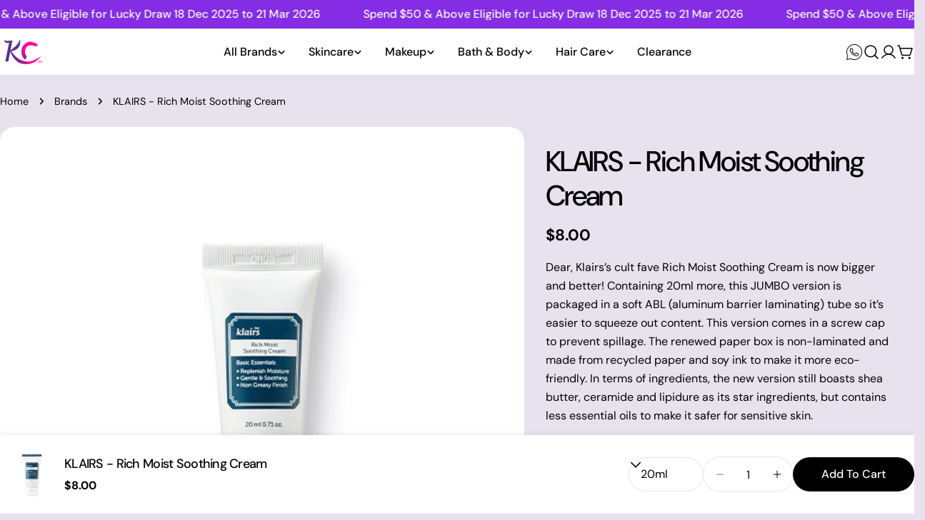

--- FILE ---
content_type: text/html; charset=utf-8
request_url: https://koreacosmeticsbn.com/products/klairs-rich-moist-soothing-cream
body_size: 59328
content:
<!doctype html>
<html
  class="no-js"
  lang="en"
  
>
  <head>
    <meta charset="utf-8">
    <meta http-equiv="X-UA-Compatible" content="IE=edge">
    <meta name="viewport" content="width=device-width,initial-scale=1">
    <meta name="theme-color" content="">
    <link rel="canonical" href="https://koreacosmeticsbn.com/products/klairs-rich-moist-soothing-cream">
    <link rel="preconnect" href="https://cdn.shopify.com" crossorigin><link rel="icon" type="image/png" href="//koreacosmeticsbn.com/cdn/shop/files/kcbntransparent_6a2caf62-147e-4e0f-9867-1240beef7765.png?crop=center&height=32&v=1743695893&width=32"><link rel="preconnect" href="https://fonts.shopifycdn.com" crossorigin><title>KLAIRS - Rich Moist Soothing Cream &ndash; Korea Cosmetics BN</title>

    
      <meta name="description" content="Dear, Klairs’s cult fave Rich Moist Soothing Cream is now bigger and better! Containing 20ml more, this JUMBO version is packaged in a soft ABL (aluminum barrier laminating) tube so it’s easier to squeeze out content. This version comes in a screw cap to prevent spillage. The renewed paper box is non-laminated and made">
    


<meta property="og:site_name" content="Korea Cosmetics BN">
<meta property="og:url" content="https://koreacosmeticsbn.com/products/klairs-rich-moist-soothing-cream">
<meta property="og:title" content="KLAIRS - Rich Moist Soothing Cream">
<meta property="og:type" content="product">
<meta property="og:description" content="Dear, Klairs’s cult fave Rich Moist Soothing Cream is now bigger and better! Containing 20ml more, this JUMBO version is packaged in a soft ABL (aluminum barrier laminating) tube so it’s easier to squeeze out content. This version comes in a screw cap to prevent spillage. The renewed paper box is non-laminated and made"><meta property="og:image" content="http://koreacosmeticsbn.com/cdn/shop/products/fa8a02_34f6c938a43343aca96de6d0e2704ff3_mv2.jpg?v=1655536053">
  <meta property="og:image:secure_url" content="https://koreacosmeticsbn.com/cdn/shop/products/fa8a02_34f6c938a43343aca96de6d0e2704ff3_mv2.jpg?v=1655536053">
  <meta property="og:image:width" content="800">
  <meta property="og:image:height" content="800"><meta property="og:price:amount" content="8.00">
  <meta property="og:price:currency" content="BND"><meta name="twitter:card" content="summary_large_image">
<meta name="twitter:title" content="KLAIRS - Rich Moist Soothing Cream">
<meta name="twitter:description" content="Dear, Klairs’s cult fave Rich Moist Soothing Cream is now bigger and better! Containing 20ml more, this JUMBO version is packaged in a soft ABL (aluminum barrier laminating) tube so it’s easier to squeeze out content. This version comes in a screw cap to prevent spillage. The renewed paper box is non-laminated and made">

<style data-shopify>
  @font-face {
  font-family: "DM Sans";
  font-weight: 400;
  font-style: normal;
  font-display: swap;
  src: url("//koreacosmeticsbn.com/cdn/fonts/dm_sans/dmsans_n4.ec80bd4dd7e1a334c969c265873491ae56018d72.woff2") format("woff2"),
       url("//koreacosmeticsbn.com/cdn/fonts/dm_sans/dmsans_n4.87bdd914d8a61247b911147ae68e754d695c58a6.woff") format("woff");
}

  @font-face {
  font-family: "DM Sans";
  font-weight: 400;
  font-style: italic;
  font-display: swap;
  src: url("//koreacosmeticsbn.com/cdn/fonts/dm_sans/dmsans_i4.b8fe05e69ee95d5a53155c346957d8cbf5081c1a.woff2") format("woff2"),
       url("//koreacosmeticsbn.com/cdn/fonts/dm_sans/dmsans_i4.403fe28ee2ea63e142575c0aa47684d65f8c23a0.woff") format("woff");
}

  @font-face {
  font-family: "DM Sans";
  font-weight: 500;
  font-style: normal;
  font-display: swap;
  src: url("//koreacosmeticsbn.com/cdn/fonts/dm_sans/dmsans_n5.8a0f1984c77eb7186ceb87c4da2173ff65eb012e.woff2") format("woff2"),
       url("//koreacosmeticsbn.com/cdn/fonts/dm_sans/dmsans_n5.9ad2e755a89e15b3d6c53259daad5fc9609888e6.woff") format("woff");
}

  @font-face {
  font-family: "DM Sans";
  font-weight: 500;
  font-style: italic;
  font-display: swap;
  src: url("//koreacosmeticsbn.com/cdn/fonts/dm_sans/dmsans_i5.8654104650c013677e3def7db9b31bfbaa34e59a.woff2") format("woff2"),
       url("//koreacosmeticsbn.com/cdn/fonts/dm_sans/dmsans_i5.a0dc844d8a75a4232f255fc600ad5a295572bed9.woff") format("woff");
}

  @font-face {
  font-family: "DM Sans";
  font-weight: 700;
  font-style: normal;
  font-display: swap;
  src: url("//koreacosmeticsbn.com/cdn/fonts/dm_sans/dmsans_n7.97e21d81502002291ea1de8aefb79170c6946ce5.woff2") format("woff2"),
       url("//koreacosmeticsbn.com/cdn/fonts/dm_sans/dmsans_n7.af5c214f5116410ca1d53a2090665620e78e2e1b.woff") format("woff");
}

  @font-face {
  font-family: "DM Sans";
  font-weight: 700;
  font-style: italic;
  font-display: swap;
  src: url("//koreacosmeticsbn.com/cdn/fonts/dm_sans/dmsans_i7.52b57f7d7342eb7255084623d98ab83fd96e7f9b.woff2") format("woff2"),
       url("//koreacosmeticsbn.com/cdn/fonts/dm_sans/dmsans_i7.d5e14ef18a1d4a8ce78a4187580b4eb1759c2eda.woff") format("woff");
}

  @font-face {
  font-family: "DM Sans";
  font-weight: 500;
  font-style: normal;
  font-display: swap;
  src: url("//koreacosmeticsbn.com/cdn/fonts/dm_sans/dmsans_n5.8a0f1984c77eb7186ceb87c4da2173ff65eb012e.woff2") format("woff2"),
       url("//koreacosmeticsbn.com/cdn/fonts/dm_sans/dmsans_n5.9ad2e755a89e15b3d6c53259daad5fc9609888e6.woff") format("woff");
}

  @font-face {
  font-family: "DM Sans";
  font-weight: 500;
  font-style: normal;
  font-display: swap;
  src: url("//koreacosmeticsbn.com/cdn/fonts/dm_sans/dmsans_n5.8a0f1984c77eb7186ceb87c4da2173ff65eb012e.woff2") format("woff2"),
       url("//koreacosmeticsbn.com/cdn/fonts/dm_sans/dmsans_n5.9ad2e755a89e15b3d6c53259daad5fc9609888e6.woff") format("woff");
}

  @font-face {
  font-family: "DM Sans";
  font-weight: 500;
  font-style: italic;
  font-display: swap;
  src: url("//koreacosmeticsbn.com/cdn/fonts/dm_sans/dmsans_i5.8654104650c013677e3def7db9b31bfbaa34e59a.woff2") format("woff2"),
       url("//koreacosmeticsbn.com/cdn/fonts/dm_sans/dmsans_i5.a0dc844d8a75a4232f255fc600ad5a295572bed9.woff") format("woff");
}

  @font-face {
  font-family: "DM Sans";
  font-weight: 500;
  font-style: normal;
  font-display: swap;
  src: url("//koreacosmeticsbn.com/cdn/fonts/dm_sans/dmsans_n5.8a0f1984c77eb7186ceb87c4da2173ff65eb012e.woff2") format("woff2"),
       url("//koreacosmeticsbn.com/cdn/fonts/dm_sans/dmsans_n5.9ad2e755a89e15b3d6c53259daad5fc9609888e6.woff") format("woff");
}
@font-face {
  font-family: "DM Sans";
  font-weight: 500;
  font-style: normal;
  font-display: swap;
  src: url("//koreacosmeticsbn.com/cdn/fonts/dm_sans/dmsans_n5.8a0f1984c77eb7186ceb87c4da2173ff65eb012e.woff2") format("woff2"),
       url("//koreacosmeticsbn.com/cdn/fonts/dm_sans/dmsans_n5.9ad2e755a89e15b3d6c53259daad5fc9609888e6.woff") format("woff");
}
@font-face {
  font-family: "DM Sans";
  font-weight: 500;
  font-style: normal;
  font-display: swap;
  src: url("//koreacosmeticsbn.com/cdn/fonts/dm_sans/dmsans_n5.8a0f1984c77eb7186ceb87c4da2173ff65eb012e.woff2") format("woff2"),
       url("//koreacosmeticsbn.com/cdn/fonts/dm_sans/dmsans_n5.9ad2e755a89e15b3d6c53259daad5fc9609888e6.woff") format("woff");
}
@font-face {
  font-family: "DM Sans";
  font-weight: 500;
  font-style: normal;
  font-display: swap;
  src: url("//koreacosmeticsbn.com/cdn/fonts/dm_sans/dmsans_n5.8a0f1984c77eb7186ceb87c4da2173ff65eb012e.woff2") format("woff2"),
       url("//koreacosmeticsbn.com/cdn/fonts/dm_sans/dmsans_n5.9ad2e755a89e15b3d6c53259daad5fc9609888e6.woff") format("woff");
}


  
    :root,
.color-scheme-1 {
      --color-background: 232,226,239;
      --color-secondary-background: 247,247,247;
      --color-primary: 214,58,47;
      --color-text-heading: 0,0,0;
      --color-foreground: 0,0,0;
      --color-border: 230,230,230;
      --color-button: 0,0,0;
      --color-button-text: 255,255,255;
      --color-secondary-button: 233,233,233;
      --color-secondary-button-border: 233,233,233;
      --color-secondary-button-text: 0,0,0;
      --color-button-hover-background: 0,0,0;
      --color-button-hover-text: 255,255,255;
      --color-button-before: #333333;
      --color-field: 245,245,245;
      --color-field-text: 0,0,0;
      --color-link: 0,0,0;
      --color-link-hover: 0,0,0;
      --color-product-price-sale: 214,58,47;
      --color-foreground-lighten-60: #5d5a60;
      --color-foreground-lighten-19: #bcb7c2;
    }
    @media (min-width: 768px) {
      body .desktop-color-scheme-1 {
        --color-background: 232,226,239;
      --color-secondary-background: 247,247,247;
      --color-primary: 214,58,47;
      --color-text-heading: 0,0,0;
      --color-foreground: 0,0,0;
      --color-border: 230,230,230;
      --color-button: 0,0,0;
      --color-button-text: 255,255,255;
      --color-secondary-button: 233,233,233;
      --color-secondary-button-border: 233,233,233;
      --color-secondary-button-text: 0,0,0;
      --color-button-hover-background: 0,0,0;
      --color-button-hover-text: 255,255,255;
      --color-button-before: #333333;
      --color-field: 245,245,245;
      --color-field-text: 0,0,0;
      --color-link: 0,0,0;
      --color-link-hover: 0,0,0;
      --color-product-price-sale: 214,58,47;
      --color-foreground-lighten-60: #5d5a60;
      --color-foreground-lighten-19: #bcb7c2;
        color: rgb(var(--color-foreground));
        background-color: rgb(var(--color-background));
      }
    }
    @media (max-width: 767px) {
      body .mobile-color-scheme-1 {
        --color-background: 232,226,239;
      --color-secondary-background: 247,247,247;
      --color-primary: 214,58,47;
      --color-text-heading: 0,0,0;
      --color-foreground: 0,0,0;
      --color-border: 230,230,230;
      --color-button: 0,0,0;
      --color-button-text: 255,255,255;
      --color-secondary-button: 233,233,233;
      --color-secondary-button-border: 233,233,233;
      --color-secondary-button-text: 0,0,0;
      --color-button-hover-background: 0,0,0;
      --color-button-hover-text: 255,255,255;
      --color-button-before: #333333;
      --color-field: 245,245,245;
      --color-field-text: 0,0,0;
      --color-link: 0,0,0;
      --color-link-hover: 0,0,0;
      --color-product-price-sale: 214,58,47;
      --color-foreground-lighten-60: #5d5a60;
      --color-foreground-lighten-19: #bcb7c2;
        color: rgb(var(--color-foreground));
        background-color: rgb(var(--color-background));
      }
    }
  
    
.color-scheme-2 {
      --color-background: 243,238,234;
      --color-secondary-background: 243,238,234;
      --color-primary: 214,58,47;
      --color-text-heading: 0,0,0;
      --color-foreground: 0,0,0;
      --color-border: 198,191,177;
      --color-button: 0,0,0;
      --color-button-text: 255,255,255;
      --color-secondary-button: 255,255,255;
      --color-secondary-button-border: 230,230,230;
      --color-secondary-button-text: 0,0,0;
      --color-button-hover-background: 0,0,0;
      --color-button-hover-text: 255,255,255;
      --color-button-before: #333333;
      --color-field: 255,255,255;
      --color-field-text: 0,0,0;
      --color-link: 0,0,0;
      --color-link-hover: 0,0,0;
      --color-product-price-sale: 214,58,47;
      --color-foreground-lighten-60: #615f5e;
      --color-foreground-lighten-19: #c5c1be;
    }
    @media (min-width: 768px) {
      body .desktop-color-scheme-2 {
        --color-background: 243,238,234;
      --color-secondary-background: 243,238,234;
      --color-primary: 214,58,47;
      --color-text-heading: 0,0,0;
      --color-foreground: 0,0,0;
      --color-border: 198,191,177;
      --color-button: 0,0,0;
      --color-button-text: 255,255,255;
      --color-secondary-button: 255,255,255;
      --color-secondary-button-border: 230,230,230;
      --color-secondary-button-text: 0,0,0;
      --color-button-hover-background: 0,0,0;
      --color-button-hover-text: 255,255,255;
      --color-button-before: #333333;
      --color-field: 255,255,255;
      --color-field-text: 0,0,0;
      --color-link: 0,0,0;
      --color-link-hover: 0,0,0;
      --color-product-price-sale: 214,58,47;
      --color-foreground-lighten-60: #615f5e;
      --color-foreground-lighten-19: #c5c1be;
        color: rgb(var(--color-foreground));
        background-color: rgb(var(--color-background));
      }
    }
    @media (max-width: 767px) {
      body .mobile-color-scheme-2 {
        --color-background: 243,238,234;
      --color-secondary-background: 243,238,234;
      --color-primary: 214,58,47;
      --color-text-heading: 0,0,0;
      --color-foreground: 0,0,0;
      --color-border: 198,191,177;
      --color-button: 0,0,0;
      --color-button-text: 255,255,255;
      --color-secondary-button: 255,255,255;
      --color-secondary-button-border: 230,230,230;
      --color-secondary-button-text: 0,0,0;
      --color-button-hover-background: 0,0,0;
      --color-button-hover-text: 255,255,255;
      --color-button-before: #333333;
      --color-field: 255,255,255;
      --color-field-text: 0,0,0;
      --color-link: 0,0,0;
      --color-link-hover: 0,0,0;
      --color-product-price-sale: 214,58,47;
      --color-foreground-lighten-60: #615f5e;
      --color-foreground-lighten-19: #c5c1be;
        color: rgb(var(--color-foreground));
        background-color: rgb(var(--color-background));
      }
    }
  
    
.color-scheme-3 {
      --color-background: 245,245,245;
      --color-secondary-background: 247,247,247;
      --color-primary: 214,58,47;
      --color-text-heading: 0,0,0;
      --color-foreground: 0,0,0;
      --color-border: 247,247,247;
      --color-button: 233,233,233;
      --color-button-text: 0,0,0;
      --color-secondary-button: 0,0,0;
      --color-secondary-button-border: 0,0,0;
      --color-secondary-button-text: 255,255,255;
      --color-button-hover-background: 0,0,0;
      --color-button-hover-text: 255,255,255;
      --color-button-before: #333333;
      --color-field: 255,255,255;
      --color-field-text: 0,0,0;
      --color-link: 0,0,0;
      --color-link-hover: 0,0,0;
      --color-product-price-sale: 214,58,47;
      --color-foreground-lighten-60: #626262;
      --color-foreground-lighten-19: #c6c6c6;
    }
    @media (min-width: 768px) {
      body .desktop-color-scheme-3 {
        --color-background: 245,245,245;
      --color-secondary-background: 247,247,247;
      --color-primary: 214,58,47;
      --color-text-heading: 0,0,0;
      --color-foreground: 0,0,0;
      --color-border: 247,247,247;
      --color-button: 233,233,233;
      --color-button-text: 0,0,0;
      --color-secondary-button: 0,0,0;
      --color-secondary-button-border: 0,0,0;
      --color-secondary-button-text: 255,255,255;
      --color-button-hover-background: 0,0,0;
      --color-button-hover-text: 255,255,255;
      --color-button-before: #333333;
      --color-field: 255,255,255;
      --color-field-text: 0,0,0;
      --color-link: 0,0,0;
      --color-link-hover: 0,0,0;
      --color-product-price-sale: 214,58,47;
      --color-foreground-lighten-60: #626262;
      --color-foreground-lighten-19: #c6c6c6;
        color: rgb(var(--color-foreground));
        background-color: rgb(var(--color-background));
      }
    }
    @media (max-width: 767px) {
      body .mobile-color-scheme-3 {
        --color-background: 245,245,245;
      --color-secondary-background: 247,247,247;
      --color-primary: 214,58,47;
      --color-text-heading: 0,0,0;
      --color-foreground: 0,0,0;
      --color-border: 247,247,247;
      --color-button: 233,233,233;
      --color-button-text: 0,0,0;
      --color-secondary-button: 0,0,0;
      --color-secondary-button-border: 0,0,0;
      --color-secondary-button-text: 255,255,255;
      --color-button-hover-background: 0,0,0;
      --color-button-hover-text: 255,255,255;
      --color-button-before: #333333;
      --color-field: 255,255,255;
      --color-field-text: 0,0,0;
      --color-link: 0,0,0;
      --color-link-hover: 0,0,0;
      --color-product-price-sale: 214,58,47;
      --color-foreground-lighten-60: #626262;
      --color-foreground-lighten-19: #c6c6c6;
        color: rgb(var(--color-foreground));
        background-color: rgb(var(--color-background));
      }
    }
  
    
.color-scheme-4 {
      --color-background: 232,220,208;
      --color-secondary-background: 247,247,247;
      --color-primary: 214,58,47;
      --color-text-heading: 0,0,0;
      --color-foreground: 0,0,0;
      --color-border: 230,230,230;
      --color-button: 0,0,0;
      --color-button-text: 255,255,255;
      --color-secondary-button: 233,233,233;
      --color-secondary-button-border: 233,233,233;
      --color-secondary-button-text: 0,0,0;
      --color-button-hover-background: 0,0,0;
      --color-button-hover-text: 255,255,255;
      --color-button-before: #333333;
      --color-field: 245,245,245;
      --color-field-text: 0,0,0;
      --color-link: 0,0,0;
      --color-link-hover: 0,0,0;
      --color-product-price-sale: 214,58,47;
      --color-foreground-lighten-60: #5d5853;
      --color-foreground-lighten-19: #bcb2a8;
    }
    @media (min-width: 768px) {
      body .desktop-color-scheme-4 {
        --color-background: 232,220,208;
      --color-secondary-background: 247,247,247;
      --color-primary: 214,58,47;
      --color-text-heading: 0,0,0;
      --color-foreground: 0,0,0;
      --color-border: 230,230,230;
      --color-button: 0,0,0;
      --color-button-text: 255,255,255;
      --color-secondary-button: 233,233,233;
      --color-secondary-button-border: 233,233,233;
      --color-secondary-button-text: 0,0,0;
      --color-button-hover-background: 0,0,0;
      --color-button-hover-text: 255,255,255;
      --color-button-before: #333333;
      --color-field: 245,245,245;
      --color-field-text: 0,0,0;
      --color-link: 0,0,0;
      --color-link-hover: 0,0,0;
      --color-product-price-sale: 214,58,47;
      --color-foreground-lighten-60: #5d5853;
      --color-foreground-lighten-19: #bcb2a8;
        color: rgb(var(--color-foreground));
        background-color: rgb(var(--color-background));
      }
    }
    @media (max-width: 767px) {
      body .mobile-color-scheme-4 {
        --color-background: 232,220,208;
      --color-secondary-background: 247,247,247;
      --color-primary: 214,58,47;
      --color-text-heading: 0,0,0;
      --color-foreground: 0,0,0;
      --color-border: 230,230,230;
      --color-button: 0,0,0;
      --color-button-text: 255,255,255;
      --color-secondary-button: 233,233,233;
      --color-secondary-button-border: 233,233,233;
      --color-secondary-button-text: 0,0,0;
      --color-button-hover-background: 0,0,0;
      --color-button-hover-text: 255,255,255;
      --color-button-before: #333333;
      --color-field: 245,245,245;
      --color-field-text: 0,0,0;
      --color-link: 0,0,0;
      --color-link-hover: 0,0,0;
      --color-product-price-sale: 214,58,47;
      --color-foreground-lighten-60: #5d5853;
      --color-foreground-lighten-19: #bcb2a8;
        color: rgb(var(--color-foreground));
        background-color: rgb(var(--color-background));
      }
    }
  
    
.color-scheme-inverse {
      --color-background: 132,45,228;
      --color-secondary-background: 0,0,0;
      --color-primary: 214,58,47;
      --color-text-heading: 255,255,255;
      --color-foreground: 255,255,255;
      --color-border: 255,255,255;
      --color-button: 255,255,255;
      --color-button-text: 0,0,0;
      --color-secondary-button: 255,255,255;
      --color-secondary-button-border: 230,230,230;
      --color-secondary-button-text: 0,0,0;
      --color-button-hover-background: 0,0,0;
      --color-button-hover-text: 255,255,255;
      --color-button-before: #333333;
      --color-field: 255,255,255;
      --color-field-text: 0,0,0;
      --color-link: 255,255,255;
      --color-link-hover: 255,255,255;
      --color-product-price-sale: 214,58,47;
      --color-foreground-lighten-60: #ceabf4;
      --color-foreground-lighten-19: #9b55e9;
    }
    @media (min-width: 768px) {
      body .desktop-color-scheme-inverse {
        --color-background: 132,45,228;
      --color-secondary-background: 0,0,0;
      --color-primary: 214,58,47;
      --color-text-heading: 255,255,255;
      --color-foreground: 255,255,255;
      --color-border: 255,255,255;
      --color-button: 255,255,255;
      --color-button-text: 0,0,0;
      --color-secondary-button: 255,255,255;
      --color-secondary-button-border: 230,230,230;
      --color-secondary-button-text: 0,0,0;
      --color-button-hover-background: 0,0,0;
      --color-button-hover-text: 255,255,255;
      --color-button-before: #333333;
      --color-field: 255,255,255;
      --color-field-text: 0,0,0;
      --color-link: 255,255,255;
      --color-link-hover: 255,255,255;
      --color-product-price-sale: 214,58,47;
      --color-foreground-lighten-60: #ceabf4;
      --color-foreground-lighten-19: #9b55e9;
        color: rgb(var(--color-foreground));
        background-color: rgb(var(--color-background));
      }
    }
    @media (max-width: 767px) {
      body .mobile-color-scheme-inverse {
        --color-background: 132,45,228;
      --color-secondary-background: 0,0,0;
      --color-primary: 214,58,47;
      --color-text-heading: 255,255,255;
      --color-foreground: 255,255,255;
      --color-border: 255,255,255;
      --color-button: 255,255,255;
      --color-button-text: 0,0,0;
      --color-secondary-button: 255,255,255;
      --color-secondary-button-border: 230,230,230;
      --color-secondary-button-text: 0,0,0;
      --color-button-hover-background: 0,0,0;
      --color-button-hover-text: 255,255,255;
      --color-button-before: #333333;
      --color-field: 255,255,255;
      --color-field-text: 0,0,0;
      --color-link: 255,255,255;
      --color-link-hover: 255,255,255;
      --color-product-price-sale: 214,58,47;
      --color-foreground-lighten-60: #ceabf4;
      --color-foreground-lighten-19: #9b55e9;
        color: rgb(var(--color-foreground));
        background-color: rgb(var(--color-background));
      }
    }
  
    
.color-scheme-6 {
      --color-background: 244,228,227;
      --color-secondary-background: 243,238,234;
      --color-primary: 214,58,47;
      --color-text-heading: 0,0,0;
      --color-foreground: 0,0,0;
      --color-border: 198,191,177;
      --color-button: 0,0,0;
      --color-button-text: 255,255,255;
      --color-secondary-button: 255,255,255;
      --color-secondary-button-border: 230,230,230;
      --color-secondary-button-text: 0,0,0;
      --color-button-hover-background: 0,0,0;
      --color-button-hover-text: 255,255,255;
      --color-button-before: #333333;
      --color-field: 255,255,255;
      --color-field-text: 0,0,0;
      --color-link: 0,0,0;
      --color-link-hover: 0,0,0;
      --color-product-price-sale: 214,58,47;
      --color-foreground-lighten-60: #625b5b;
      --color-foreground-lighten-19: #c6b9b8;
    }
    @media (min-width: 768px) {
      body .desktop-color-scheme-6 {
        --color-background: 244,228,227;
      --color-secondary-background: 243,238,234;
      --color-primary: 214,58,47;
      --color-text-heading: 0,0,0;
      --color-foreground: 0,0,0;
      --color-border: 198,191,177;
      --color-button: 0,0,0;
      --color-button-text: 255,255,255;
      --color-secondary-button: 255,255,255;
      --color-secondary-button-border: 230,230,230;
      --color-secondary-button-text: 0,0,0;
      --color-button-hover-background: 0,0,0;
      --color-button-hover-text: 255,255,255;
      --color-button-before: #333333;
      --color-field: 255,255,255;
      --color-field-text: 0,0,0;
      --color-link: 0,0,0;
      --color-link-hover: 0,0,0;
      --color-product-price-sale: 214,58,47;
      --color-foreground-lighten-60: #625b5b;
      --color-foreground-lighten-19: #c6b9b8;
        color: rgb(var(--color-foreground));
        background-color: rgb(var(--color-background));
      }
    }
    @media (max-width: 767px) {
      body .mobile-color-scheme-6 {
        --color-background: 244,228,227;
      --color-secondary-background: 243,238,234;
      --color-primary: 214,58,47;
      --color-text-heading: 0,0,0;
      --color-foreground: 0,0,0;
      --color-border: 198,191,177;
      --color-button: 0,0,0;
      --color-button-text: 255,255,255;
      --color-secondary-button: 255,255,255;
      --color-secondary-button-border: 230,230,230;
      --color-secondary-button-text: 0,0,0;
      --color-button-hover-background: 0,0,0;
      --color-button-hover-text: 255,255,255;
      --color-button-before: #333333;
      --color-field: 255,255,255;
      --color-field-text: 0,0,0;
      --color-link: 0,0,0;
      --color-link-hover: 0,0,0;
      --color-product-price-sale: 214,58,47;
      --color-foreground-lighten-60: #625b5b;
      --color-foreground-lighten-19: #c6b9b8;
        color: rgb(var(--color-foreground));
        background-color: rgb(var(--color-background));
      }
    }
  
    
.color-scheme-7 {
      --color-background: 255,255,255;
      --color-secondary-background: 233,233,233;
      --color-primary: 214,58,47;
      --color-text-heading: 0,0,0;
      --color-foreground: 0,0,0;
      --color-border: 230,230,230;
      --color-button: 0,0,0;
      --color-button-text: 255,255,255;
      --color-secondary-button: 233,233,233;
      --color-secondary-button-border: 233,233,233;
      --color-secondary-button-text: 0,0,0;
      --color-button-hover-background: 0,0,0;
      --color-button-hover-text: 255,255,255;
      --color-button-before: #333333;
      --color-field: 245,245,245;
      --color-field-text: 0,0,0;
      --color-link: 0,0,0;
      --color-link-hover: 0,0,0;
      --color-product-price-sale: 214,58,47;
      --color-foreground-lighten-60: #666666;
      --color-foreground-lighten-19: #cfcfcf;
    }
    @media (min-width: 768px) {
      body .desktop-color-scheme-7 {
        --color-background: 255,255,255;
      --color-secondary-background: 233,233,233;
      --color-primary: 214,58,47;
      --color-text-heading: 0,0,0;
      --color-foreground: 0,0,0;
      --color-border: 230,230,230;
      --color-button: 0,0,0;
      --color-button-text: 255,255,255;
      --color-secondary-button: 233,233,233;
      --color-secondary-button-border: 233,233,233;
      --color-secondary-button-text: 0,0,0;
      --color-button-hover-background: 0,0,0;
      --color-button-hover-text: 255,255,255;
      --color-button-before: #333333;
      --color-field: 245,245,245;
      --color-field-text: 0,0,0;
      --color-link: 0,0,0;
      --color-link-hover: 0,0,0;
      --color-product-price-sale: 214,58,47;
      --color-foreground-lighten-60: #666666;
      --color-foreground-lighten-19: #cfcfcf;
        color: rgb(var(--color-foreground));
        background-color: rgb(var(--color-background));
      }
    }
    @media (max-width: 767px) {
      body .mobile-color-scheme-7 {
        --color-background: 255,255,255;
      --color-secondary-background: 233,233,233;
      --color-primary: 214,58,47;
      --color-text-heading: 0,0,0;
      --color-foreground: 0,0,0;
      --color-border: 230,230,230;
      --color-button: 0,0,0;
      --color-button-text: 255,255,255;
      --color-secondary-button: 233,233,233;
      --color-secondary-button-border: 233,233,233;
      --color-secondary-button-text: 0,0,0;
      --color-button-hover-background: 0,0,0;
      --color-button-hover-text: 255,255,255;
      --color-button-before: #333333;
      --color-field: 245,245,245;
      --color-field-text: 0,0,0;
      --color-link: 0,0,0;
      --color-link-hover: 0,0,0;
      --color-product-price-sale: 214,58,47;
      --color-foreground-lighten-60: #666666;
      --color-foreground-lighten-19: #cfcfcf;
        color: rgb(var(--color-foreground));
        background-color: rgb(var(--color-background));
      }
    }
  
    
.color-scheme-8 {
      --color-background: 237,231,229;
      --color-secondary-background: 247,247,247;
      --color-primary: 214,58,47;
      --color-text-heading: 0,0,0;
      --color-foreground: 0,0,0;
      --color-border: 230,230,230;
      --color-button: 0,0,0;
      --color-button-text: 255,255,255;
      --color-secondary-button: 233,233,233;
      --color-secondary-button-border: 233,233,233;
      --color-secondary-button-text: 0,0,0;
      --color-button-hover-background: 0,0,0;
      --color-button-hover-text: 255,255,255;
      --color-button-before: #333333;
      --color-field: 245,245,245;
      --color-field-text: 0,0,0;
      --color-link: 0,0,0;
      --color-link-hover: 0,0,0;
      --color-product-price-sale: 214,58,47;
      --color-foreground-lighten-60: #5f5c5c;
      --color-foreground-lighten-19: #c0bbb9;
    }
    @media (min-width: 768px) {
      body .desktop-color-scheme-8 {
        --color-background: 237,231,229;
      --color-secondary-background: 247,247,247;
      --color-primary: 214,58,47;
      --color-text-heading: 0,0,0;
      --color-foreground: 0,0,0;
      --color-border: 230,230,230;
      --color-button: 0,0,0;
      --color-button-text: 255,255,255;
      --color-secondary-button: 233,233,233;
      --color-secondary-button-border: 233,233,233;
      --color-secondary-button-text: 0,0,0;
      --color-button-hover-background: 0,0,0;
      --color-button-hover-text: 255,255,255;
      --color-button-before: #333333;
      --color-field: 245,245,245;
      --color-field-text: 0,0,0;
      --color-link: 0,0,0;
      --color-link-hover: 0,0,0;
      --color-product-price-sale: 214,58,47;
      --color-foreground-lighten-60: #5f5c5c;
      --color-foreground-lighten-19: #c0bbb9;
        color: rgb(var(--color-foreground));
        background-color: rgb(var(--color-background));
      }
    }
    @media (max-width: 767px) {
      body .mobile-color-scheme-8 {
        --color-background: 237,231,229;
      --color-secondary-background: 247,247,247;
      --color-primary: 214,58,47;
      --color-text-heading: 0,0,0;
      --color-foreground: 0,0,0;
      --color-border: 230,230,230;
      --color-button: 0,0,0;
      --color-button-text: 255,255,255;
      --color-secondary-button: 233,233,233;
      --color-secondary-button-border: 233,233,233;
      --color-secondary-button-text: 0,0,0;
      --color-button-hover-background: 0,0,0;
      --color-button-hover-text: 255,255,255;
      --color-button-before: #333333;
      --color-field: 245,245,245;
      --color-field-text: 0,0,0;
      --color-link: 0,0,0;
      --color-link-hover: 0,0,0;
      --color-product-price-sale: 214,58,47;
      --color-foreground-lighten-60: #5f5c5c;
      --color-foreground-lighten-19: #c0bbb9;
        color: rgb(var(--color-foreground));
        background-color: rgb(var(--color-background));
      }
    }
  
    
.color-scheme-9 {
      --color-background: 255,255,255;
      --color-secondary-background: 245,245,245;
      --color-primary: 214,58,47;
      --color-text-heading: 0,0,0;
      --color-foreground: 0,0,0;
      --color-border: 230,230,230;
      --color-button: 0,0,0;
      --color-button-text: 255,255,255;
      --color-secondary-button: 255,255,255;
      --color-secondary-button-border: 204,204,204;
      --color-secondary-button-text: 0,0,0;
      --color-button-hover-background: 0,0,0;
      --color-button-hover-text: 255,255,255;
      --color-button-before: #333333;
      --color-field: 245,245,245;
      --color-field-text: 0,0,0;
      --color-link: 0,0,0;
      --color-link-hover: 0,0,0;
      --color-product-price-sale: 214,58,47;
      --color-foreground-lighten-60: #666666;
      --color-foreground-lighten-19: #cfcfcf;
    }
    @media (min-width: 768px) {
      body .desktop-color-scheme-9 {
        --color-background: 255,255,255;
      --color-secondary-background: 245,245,245;
      --color-primary: 214,58,47;
      --color-text-heading: 0,0,0;
      --color-foreground: 0,0,0;
      --color-border: 230,230,230;
      --color-button: 0,0,0;
      --color-button-text: 255,255,255;
      --color-secondary-button: 255,255,255;
      --color-secondary-button-border: 204,204,204;
      --color-secondary-button-text: 0,0,0;
      --color-button-hover-background: 0,0,0;
      --color-button-hover-text: 255,255,255;
      --color-button-before: #333333;
      --color-field: 245,245,245;
      --color-field-text: 0,0,0;
      --color-link: 0,0,0;
      --color-link-hover: 0,0,0;
      --color-product-price-sale: 214,58,47;
      --color-foreground-lighten-60: #666666;
      --color-foreground-lighten-19: #cfcfcf;
        color: rgb(var(--color-foreground));
        background-color: rgb(var(--color-background));
      }
    }
    @media (max-width: 767px) {
      body .mobile-color-scheme-9 {
        --color-background: 255,255,255;
      --color-secondary-background: 245,245,245;
      --color-primary: 214,58,47;
      --color-text-heading: 0,0,0;
      --color-foreground: 0,0,0;
      --color-border: 230,230,230;
      --color-button: 0,0,0;
      --color-button-text: 255,255,255;
      --color-secondary-button: 255,255,255;
      --color-secondary-button-border: 204,204,204;
      --color-secondary-button-text: 0,0,0;
      --color-button-hover-background: 0,0,0;
      --color-button-hover-text: 255,255,255;
      --color-button-before: #333333;
      --color-field: 245,245,245;
      --color-field-text: 0,0,0;
      --color-link: 0,0,0;
      --color-link-hover: 0,0,0;
      --color-product-price-sale: 214,58,47;
      --color-foreground-lighten-60: #666666;
      --color-foreground-lighten-19: #cfcfcf;
        color: rgb(var(--color-foreground));
        background-color: rgb(var(--color-background));
      }
    }
  
    
.color-scheme-10 {
      --color-background: 255,255,255;
      --color-secondary-background: 247,247,247;
      --color-primary: 214,58,47;
      --color-text-heading: 0,0,0;
      --color-foreground: 0,0,0;
      --color-border: 230,230,230;
      --color-button: 0,0,0;
      --color-button-text: 255,255,255;
      --color-secondary-button: 233,233,233;
      --color-secondary-button-border: 233,233,233;
      --color-secondary-button-text: 0,0,0;
      --color-button-hover-background: 0,0,0;
      --color-button-hover-text: 255,255,255;
      --color-button-before: #333333;
      --color-field: 245,245,245;
      --color-field-text: 0,0,0;
      --color-link: 0,0,0;
      --color-link-hover: 0,0,0;
      --color-product-price-sale: 214,58,47;
      --color-foreground-lighten-60: #666666;
      --color-foreground-lighten-19: #cfcfcf;
    }
    @media (min-width: 768px) {
      body .desktop-color-scheme-10 {
        --color-background: 255,255,255;
      --color-secondary-background: 247,247,247;
      --color-primary: 214,58,47;
      --color-text-heading: 0,0,0;
      --color-foreground: 0,0,0;
      --color-border: 230,230,230;
      --color-button: 0,0,0;
      --color-button-text: 255,255,255;
      --color-secondary-button: 233,233,233;
      --color-secondary-button-border: 233,233,233;
      --color-secondary-button-text: 0,0,0;
      --color-button-hover-background: 0,0,0;
      --color-button-hover-text: 255,255,255;
      --color-button-before: #333333;
      --color-field: 245,245,245;
      --color-field-text: 0,0,0;
      --color-link: 0,0,0;
      --color-link-hover: 0,0,0;
      --color-product-price-sale: 214,58,47;
      --color-foreground-lighten-60: #666666;
      --color-foreground-lighten-19: #cfcfcf;
        color: rgb(var(--color-foreground));
        background-color: rgb(var(--color-background));
      }
    }
    @media (max-width: 767px) {
      body .mobile-color-scheme-10 {
        --color-background: 255,255,255;
      --color-secondary-background: 247,247,247;
      --color-primary: 214,58,47;
      --color-text-heading: 0,0,0;
      --color-foreground: 0,0,0;
      --color-border: 230,230,230;
      --color-button: 0,0,0;
      --color-button-text: 255,255,255;
      --color-secondary-button: 233,233,233;
      --color-secondary-button-border: 233,233,233;
      --color-secondary-button-text: 0,0,0;
      --color-button-hover-background: 0,0,0;
      --color-button-hover-text: 255,255,255;
      --color-button-before: #333333;
      --color-field: 245,245,245;
      --color-field-text: 0,0,0;
      --color-link: 0,0,0;
      --color-link-hover: 0,0,0;
      --color-product-price-sale: 214,58,47;
      --color-foreground-lighten-60: #666666;
      --color-foreground-lighten-19: #cfcfcf;
        color: rgb(var(--color-foreground));
        background-color: rgb(var(--color-background));
      }
    }
  
    
.color-scheme-11 {
      --color-background: 243,238,234;
      --color-secondary-background: 247,247,247;
      --color-primary: 214,58,47;
      --color-text-heading: 0,0,0;
      --color-foreground: 0,0,0;
      --color-border: 255,255,255;
      --color-button: 0,0,0;
      --color-button-text: 255,255,255;
      --color-secondary-button: 233,233,233;
      --color-secondary-button-border: 233,233,233;
      --color-secondary-button-text: 0,0,0;
      --color-button-hover-background: 0,0,0;
      --color-button-hover-text: 255,255,255;
      --color-button-before: #333333;
      --color-field: 255,255,255;
      --color-field-text: 0,0,0;
      --color-link: 0,0,0;
      --color-link-hover: 0,0,0;
      --color-product-price-sale: 214,58,47;
      --color-foreground-lighten-60: #615f5e;
      --color-foreground-lighten-19: #c5c1be;
    }
    @media (min-width: 768px) {
      body .desktop-color-scheme-11 {
        --color-background: 243,238,234;
      --color-secondary-background: 247,247,247;
      --color-primary: 214,58,47;
      --color-text-heading: 0,0,0;
      --color-foreground: 0,0,0;
      --color-border: 255,255,255;
      --color-button: 0,0,0;
      --color-button-text: 255,255,255;
      --color-secondary-button: 233,233,233;
      --color-secondary-button-border: 233,233,233;
      --color-secondary-button-text: 0,0,0;
      --color-button-hover-background: 0,0,0;
      --color-button-hover-text: 255,255,255;
      --color-button-before: #333333;
      --color-field: 255,255,255;
      --color-field-text: 0,0,0;
      --color-link: 0,0,0;
      --color-link-hover: 0,0,0;
      --color-product-price-sale: 214,58,47;
      --color-foreground-lighten-60: #615f5e;
      --color-foreground-lighten-19: #c5c1be;
        color: rgb(var(--color-foreground));
        background-color: rgb(var(--color-background));
      }
    }
    @media (max-width: 767px) {
      body .mobile-color-scheme-11 {
        --color-background: 243,238,234;
      --color-secondary-background: 247,247,247;
      --color-primary: 214,58,47;
      --color-text-heading: 0,0,0;
      --color-foreground: 0,0,0;
      --color-border: 255,255,255;
      --color-button: 0,0,0;
      --color-button-text: 255,255,255;
      --color-secondary-button: 233,233,233;
      --color-secondary-button-border: 233,233,233;
      --color-secondary-button-text: 0,0,0;
      --color-button-hover-background: 0,0,0;
      --color-button-hover-text: 255,255,255;
      --color-button-before: #333333;
      --color-field: 255,255,255;
      --color-field-text: 0,0,0;
      --color-link: 0,0,0;
      --color-link-hover: 0,0,0;
      --color-product-price-sale: 214,58,47;
      --color-foreground-lighten-60: #615f5e;
      --color-foreground-lighten-19: #c5c1be;
        color: rgb(var(--color-foreground));
        background-color: rgb(var(--color-background));
      }
    }
  
    
.color-scheme-f0e3567e-1237-4895-bbec-6c3034b94208 {
      --color-background: 185,149,225;
      --color-secondary-background: 247,247,247;
      --color-primary: 214,58,47;
      --color-text-heading: 0,0,0;
      --color-foreground: 0,0,0;
      --color-border: 230,230,230;
      --color-button: 0,0,0;
      --color-button-text: 255,255,255;
      --color-secondary-button: 233,233,233;
      --color-secondary-button-border: 233,233,233;
      --color-secondary-button-text: 0,0,0;
      --color-button-hover-background: 0,0,0;
      --color-button-hover-text: 255,255,255;
      --color-button-before: #333333;
      --color-field: 245,245,245;
      --color-field-text: 0,0,0;
      --color-link: 0,0,0;
      --color-link-hover: 0,0,0;
      --color-product-price-sale: 214,58,47;
      --color-foreground-lighten-60: #4a3c5a;
      --color-foreground-lighten-19: #9679b6;
    }
    @media (min-width: 768px) {
      body .desktop-color-scheme-f0e3567e-1237-4895-bbec-6c3034b94208 {
        --color-background: 185,149,225;
      --color-secondary-background: 247,247,247;
      --color-primary: 214,58,47;
      --color-text-heading: 0,0,0;
      --color-foreground: 0,0,0;
      --color-border: 230,230,230;
      --color-button: 0,0,0;
      --color-button-text: 255,255,255;
      --color-secondary-button: 233,233,233;
      --color-secondary-button-border: 233,233,233;
      --color-secondary-button-text: 0,0,0;
      --color-button-hover-background: 0,0,0;
      --color-button-hover-text: 255,255,255;
      --color-button-before: #333333;
      --color-field: 245,245,245;
      --color-field-text: 0,0,0;
      --color-link: 0,0,0;
      --color-link-hover: 0,0,0;
      --color-product-price-sale: 214,58,47;
      --color-foreground-lighten-60: #4a3c5a;
      --color-foreground-lighten-19: #9679b6;
        color: rgb(var(--color-foreground));
        background-color: rgb(var(--color-background));
      }
    }
    @media (max-width: 767px) {
      body .mobile-color-scheme-f0e3567e-1237-4895-bbec-6c3034b94208 {
        --color-background: 185,149,225;
      --color-secondary-background: 247,247,247;
      --color-primary: 214,58,47;
      --color-text-heading: 0,0,0;
      --color-foreground: 0,0,0;
      --color-border: 230,230,230;
      --color-button: 0,0,0;
      --color-button-text: 255,255,255;
      --color-secondary-button: 233,233,233;
      --color-secondary-button-border: 233,233,233;
      --color-secondary-button-text: 0,0,0;
      --color-button-hover-background: 0,0,0;
      --color-button-hover-text: 255,255,255;
      --color-button-before: #333333;
      --color-field: 245,245,245;
      --color-field-text: 0,0,0;
      --color-link: 0,0,0;
      --color-link-hover: 0,0,0;
      --color-product-price-sale: 214,58,47;
      --color-foreground-lighten-60: #4a3c5a;
      --color-foreground-lighten-19: #9679b6;
        color: rgb(var(--color-foreground));
        background-color: rgb(var(--color-background));
      }
    }
  

  body, .color-scheme-1, .color-scheme-2, .color-scheme-3, .color-scheme-4, .color-scheme-inverse, .color-scheme-6, .color-scheme-7, .color-scheme-8, .color-scheme-9, .color-scheme-10, .color-scheme-11, .color-scheme-f0e3567e-1237-4895-bbec-6c3034b94208 {
    color: rgb(var(--color-foreground));
    background-color: rgb(var(--color-background));
  }

  :root {
    /* Animation variable */
    --animation-nav: .5s cubic-bezier(.6, 0, .4, 1);
    --animation-default: .5s cubic-bezier(.3, 1, .3, 1);
    --animation-fast: .3s cubic-bezier(.7, 0, .3, 1);
    --transform-origin-start: left;
    --transform-origin-end: right;
    --duration-default: 200ms;
    --duration-image: 1000ms;

    --font-body-family: "DM Sans", sans-serif;
    --font-body-style: normal;
    --font-body-weight: 400;
    --font-body-weight-bolder: 500;
    --font-body-weight-bold: 700;
    --font-body-size: 1.6rem;
    --font-body-line-height: 1.625;

    --font-heading-family: "DM Sans", sans-serif;
    --font-heading-style: normal;
    --font-heading-weight: 500;
    --font-heading-letter-spacing: -0.04em;
    --font-heading-transform: none;
    --font-heading-scale: 1.0;
    --font-heading-mobile-scale: 0.8;

    --font-hd1-transform:none;

    --font-subheading-family: "DM Sans", sans-serif;
    --font-subheading-weight: 500;
    --font-subheading-scale: 1.12;
    --font-subheading-transform: capitalize;
    --font-subheading-letter-spacing: 0.0em;

    --font-navigation-family: "DM Sans", sans-serif;
    --font-navigation-weight: 500;
    --navigation-transform: none;

    --font-button-family: "DM Sans", sans-serif;
    --font-button-weight: 500;
    --buttons-letter-spacing: 0.0em;
    --buttons-transform: capitalize;
    --buttons-height: 4.8rem;
    --buttons-border-width: 1px;
    --inputs-border-width: 1px;

    --font-pcard-title-family: "DM Sans", sans-serif;
    --font-pcard-title-style: normal;
    --font-pcard-title-weight: 500;
    --font-pcard-title-scale: 1.12;
    --font-pcard-title-transform: none;

    --font-hd1-size: 6.0rem;
    --font-hd2-size: 4.8rem;
    --font-hd3-size: 3.6rem;
    --font-h1-size: calc(var(--font-heading-scale) * 4rem);
    --font-h2-size: calc(var(--font-heading-scale) * 3.2rem);
    --font-h3-size: calc(var(--font-heading-scale) * 2.8rem);
    --font-h4-size: calc(var(--font-heading-scale) * 2.2rem);
    --font-h5-size: calc(var(--font-heading-scale) * 1.8rem);
    --font-h6-size: calc(var(--font-heading-scale) * 1.6rem);
    --font-subheading-size: calc(var(--font-subheading-scale) * var(--font-body-size));
    --font-pcard-title-size: calc(var(--font-pcard-title-scale) * var(--font-body-size));

    --color-badge-sale: #D63A2F;
    --color-badge-sale-text: #FFFFFF;
    --color-badge-soldout: #A5A4AB;
    --color-badge-soldout-text: #FFFFFF;
    --color-badge-hot: #6C69DE;
    --color-badge-hot-text: #FFFFFF;
    --color-badge-new: #559B60;
    --color-badge-new-text: #FFFFFF;
    --color-cart-bubble: #D63A2F;
    --color-keyboard-focus: 11 97 205;

    --buttons-radius: 2.4rem;
    --inputs-radius: 2.4rem;
    --textareas-radius: 1.6rem;
    --blocks-radius: 2.0rem;
    --blocks-radius-mobile: 1.6rem;
    --small-blocks-radius: 0.6rem;
    --medium-blocks-radius: 1.0rem;
    --pcard-radius: 2.0rem;
    --pcard-inner-radius: 1.0rem;
    --badges-radius: 0.5rem;

    --page-width: 1410px;
    --page-width-margin: 0rem;
    --header-padding-bottom: 4rem;
    --header-padding-bottom-mobile: 3.2rem;
    --header-padding-bottom-large: 6rem;
    --header-padding-bottom-large-lg: 4rem;
  }

  *,
  *::before,
  *::after {
    box-sizing: inherit;
  }

  html {
    box-sizing: border-box;
    font-size: 62.5%;
    height: 100%;
  }

  body {
    min-height: 100%;
    margin: 0;
    font-family: var(--font-body-family);
    font-style: var(--font-body-style);
    font-weight: var(--font-body-weight);
    font-size: var(--font-body-size);
    line-height: var(--font-body-line-height);
    -webkit-font-smoothing: antialiased;
    -moz-osx-font-smoothing: grayscale;
    touch-action: manipulation;
    -webkit-text-size-adjust: 100%;
    font-feature-settings: normal;
  }
  @media (min-width: 1485px) {
    .swiper-controls--outside {
      --swiper-navigation-offset-x: calc((var(--swiper-navigation-size) + 2.7rem) * -1);
    }
  }
</style>

  <link rel="preload" as="font" href="//koreacosmeticsbn.com/cdn/fonts/dm_sans/dmsans_n4.ec80bd4dd7e1a334c969c265873491ae56018d72.woff2" type="font/woff2" crossorigin>
  

  <link rel="preload" as="font" href="//koreacosmeticsbn.com/cdn/fonts/dm_sans/dmsans_n5.8a0f1984c77eb7186ceb87c4da2173ff65eb012e.woff2" type="font/woff2" crossorigin>
  
<link href="//koreacosmeticsbn.com/cdn/shop/t/11/assets/vendor.css?v=94183888130352382221745117255" rel="stylesheet" type="text/css" media="all" /><link href="//koreacosmeticsbn.com/cdn/shop/t/11/assets/theme.css?v=7752690517459399591745117255" rel="stylesheet" type="text/css" media="all" /><script>window.performance && window.performance.mark && window.performance.mark('shopify.content_for_header.start');</script><meta id="shopify-digital-wallet" name="shopify-digital-wallet" content="/64772440300/digital_wallets/dialog">
<link rel="alternate" type="application/json+oembed" href="https://koreacosmeticsbn.com/products/klairs-rich-moist-soothing-cream.oembed">
<script async="async" src="/checkouts/internal/preloads.js?locale=en-BN"></script>
<script id="shopify-features" type="application/json">{"accessToken":"0174bcd0da1f28ea98fdfd07240a703f","betas":["rich-media-storefront-analytics"],"domain":"koreacosmeticsbn.com","predictiveSearch":true,"shopId":64772440300,"locale":"en"}</script>
<script>var Shopify = Shopify || {};
Shopify.shop = "kcbn4.myshopify.com";
Shopify.locale = "en";
Shopify.currency = {"active":"BND","rate":"1.0"};
Shopify.country = "BN";
Shopify.theme = {"name":"Sleek | FoxEcom","id":151478010092,"schema_name":"Sleek","schema_version":"1.8.0","theme_store_id":2821,"role":"main"};
Shopify.theme.handle = "null";
Shopify.theme.style = {"id":null,"handle":null};
Shopify.cdnHost = "koreacosmeticsbn.com/cdn";
Shopify.routes = Shopify.routes || {};
Shopify.routes.root = "/";</script>
<script type="module">!function(o){(o.Shopify=o.Shopify||{}).modules=!0}(window);</script>
<script>!function(o){function n(){var o=[];function n(){o.push(Array.prototype.slice.apply(arguments))}return n.q=o,n}var t=o.Shopify=o.Shopify||{};t.loadFeatures=n(),t.autoloadFeatures=n()}(window);</script>
<script id="shop-js-analytics" type="application/json">{"pageType":"product"}</script>
<script defer="defer" async type="module" src="//koreacosmeticsbn.com/cdn/shopifycloud/shop-js/modules/v2/client.init-shop-cart-sync_BdyHc3Nr.en.esm.js"></script>
<script defer="defer" async type="module" src="//koreacosmeticsbn.com/cdn/shopifycloud/shop-js/modules/v2/chunk.common_Daul8nwZ.esm.js"></script>
<script type="module">
  await import("//koreacosmeticsbn.com/cdn/shopifycloud/shop-js/modules/v2/client.init-shop-cart-sync_BdyHc3Nr.en.esm.js");
await import("//koreacosmeticsbn.com/cdn/shopifycloud/shop-js/modules/v2/chunk.common_Daul8nwZ.esm.js");

  window.Shopify.SignInWithShop?.initShopCartSync?.({"fedCMEnabled":true,"windoidEnabled":true});

</script>
<script>(function() {
  var isLoaded = false;
  function asyncLoad() {
    if (isLoaded) return;
    isLoaded = true;
    var urls = ["https:\/\/api.revy.io\/bundle.js?shop=kcbn4.myshopify.com","https:\/\/api.revy.io\/discounts.js?shop=kcbn4.myshopify.com"];
    for (var i = 0; i < urls.length; i++) {
      var s = document.createElement('script');
      s.type = 'text/javascript';
      s.async = true;
      s.src = urls[i];
      var x = document.getElementsByTagName('script')[0];
      x.parentNode.insertBefore(s, x);
    }
  };
  if(window.attachEvent) {
    window.attachEvent('onload', asyncLoad);
  } else {
    window.addEventListener('load', asyncLoad, false);
  }
})();</script>
<script id="__st">var __st={"a":64772440300,"offset":28800,"reqid":"be8ac0ff-1b17-4010-8f0b-c47f0a6af07a-1768979690","pageurl":"koreacosmeticsbn.com\/products\/klairs-rich-moist-soothing-cream","u":"41e055c83d12","p":"product","rtyp":"product","rid":7663335637228};</script>
<script>window.ShopifyPaypalV4VisibilityTracking = true;</script>
<script id="captcha-bootstrap">!function(){'use strict';const t='contact',e='account',n='new_comment',o=[[t,t],['blogs',n],['comments',n],[t,'customer']],c=[[e,'customer_login'],[e,'guest_login'],[e,'recover_customer_password'],[e,'create_customer']],r=t=>t.map((([t,e])=>`form[action*='/${t}']:not([data-nocaptcha='true']) input[name='form_type'][value='${e}']`)).join(','),a=t=>()=>t?[...document.querySelectorAll(t)].map((t=>t.form)):[];function s(){const t=[...o],e=r(t);return a(e)}const i='password',u='form_key',d=['recaptcha-v3-token','g-recaptcha-response','h-captcha-response',i],f=()=>{try{return window.sessionStorage}catch{return}},m='__shopify_v',_=t=>t.elements[u];function p(t,e,n=!1){try{const o=window.sessionStorage,c=JSON.parse(o.getItem(e)),{data:r}=function(t){const{data:e,action:n}=t;return t[m]||n?{data:e,action:n}:{data:t,action:n}}(c);for(const[e,n]of Object.entries(r))t.elements[e]&&(t.elements[e].value=n);n&&o.removeItem(e)}catch(o){console.error('form repopulation failed',{error:o})}}const l='form_type',E='cptcha';function T(t){t.dataset[E]=!0}const w=window,h=w.document,L='Shopify',v='ce_forms',y='captcha';let A=!1;((t,e)=>{const n=(g='f06e6c50-85a8-45c8-87d0-21a2b65856fe',I='https://cdn.shopify.com/shopifycloud/storefront-forms-hcaptcha/ce_storefront_forms_captcha_hcaptcha.v1.5.2.iife.js',D={infoText:'Protected by hCaptcha',privacyText:'Privacy',termsText:'Terms'},(t,e,n)=>{const o=w[L][v],c=o.bindForm;if(c)return c(t,g,e,D).then(n);var r;o.q.push([[t,g,e,D],n]),r=I,A||(h.body.append(Object.assign(h.createElement('script'),{id:'captcha-provider',async:!0,src:r})),A=!0)});var g,I,D;w[L]=w[L]||{},w[L][v]=w[L][v]||{},w[L][v].q=[],w[L][y]=w[L][y]||{},w[L][y].protect=function(t,e){n(t,void 0,e),T(t)},Object.freeze(w[L][y]),function(t,e,n,w,h,L){const[v,y,A,g]=function(t,e,n){const i=e?o:[],u=t?c:[],d=[...i,...u],f=r(d),m=r(i),_=r(d.filter((([t,e])=>n.includes(e))));return[a(f),a(m),a(_),s()]}(w,h,L),I=t=>{const e=t.target;return e instanceof HTMLFormElement?e:e&&e.form},D=t=>v().includes(t);t.addEventListener('submit',(t=>{const e=I(t);if(!e)return;const n=D(e)&&!e.dataset.hcaptchaBound&&!e.dataset.recaptchaBound,o=_(e),c=g().includes(e)&&(!o||!o.value);(n||c)&&t.preventDefault(),c&&!n&&(function(t){try{if(!f())return;!function(t){const e=f();if(!e)return;const n=_(t);if(!n)return;const o=n.value;o&&e.removeItem(o)}(t);const e=Array.from(Array(32),(()=>Math.random().toString(36)[2])).join('');!function(t,e){_(t)||t.append(Object.assign(document.createElement('input'),{type:'hidden',name:u})),t.elements[u].value=e}(t,e),function(t,e){const n=f();if(!n)return;const o=[...t.querySelectorAll(`input[type='${i}']`)].map((({name:t})=>t)),c=[...d,...o],r={};for(const[a,s]of new FormData(t).entries())c.includes(a)||(r[a]=s);n.setItem(e,JSON.stringify({[m]:1,action:t.action,data:r}))}(t,e)}catch(e){console.error('failed to persist form',e)}}(e),e.submit())}));const S=(t,e)=>{t&&!t.dataset[E]&&(n(t,e.some((e=>e===t))),T(t))};for(const o of['focusin','change'])t.addEventListener(o,(t=>{const e=I(t);D(e)&&S(e,y())}));const B=e.get('form_key'),M=e.get(l),P=B&&M;t.addEventListener('DOMContentLoaded',(()=>{const t=y();if(P)for(const e of t)e.elements[l].value===M&&p(e,B);[...new Set([...A(),...v().filter((t=>'true'===t.dataset.shopifyCaptcha))])].forEach((e=>S(e,t)))}))}(h,new URLSearchParams(w.location.search),n,t,e,['guest_login'])})(!0,!0)}();</script>
<script integrity="sha256-4kQ18oKyAcykRKYeNunJcIwy7WH5gtpwJnB7kiuLZ1E=" data-source-attribution="shopify.loadfeatures" defer="defer" src="//koreacosmeticsbn.com/cdn/shopifycloud/storefront/assets/storefront/load_feature-a0a9edcb.js" crossorigin="anonymous"></script>
<script data-source-attribution="shopify.dynamic_checkout.dynamic.init">var Shopify=Shopify||{};Shopify.PaymentButton=Shopify.PaymentButton||{isStorefrontPortableWallets:!0,init:function(){window.Shopify.PaymentButton.init=function(){};var t=document.createElement("script");t.src="https://koreacosmeticsbn.com/cdn/shopifycloud/portable-wallets/latest/portable-wallets.en.js",t.type="module",document.head.appendChild(t)}};
</script>
<script data-source-attribution="shopify.dynamic_checkout.buyer_consent">
  function portableWalletsHideBuyerConsent(e){var t=document.getElementById("shopify-buyer-consent"),n=document.getElementById("shopify-subscription-policy-button");t&&n&&(t.classList.add("hidden"),t.setAttribute("aria-hidden","true"),n.removeEventListener("click",e))}function portableWalletsShowBuyerConsent(e){var t=document.getElementById("shopify-buyer-consent"),n=document.getElementById("shopify-subscription-policy-button");t&&n&&(t.classList.remove("hidden"),t.removeAttribute("aria-hidden"),n.addEventListener("click",e))}window.Shopify?.PaymentButton&&(window.Shopify.PaymentButton.hideBuyerConsent=portableWalletsHideBuyerConsent,window.Shopify.PaymentButton.showBuyerConsent=portableWalletsShowBuyerConsent);
</script>
<script>
  function portableWalletsCleanup(e){e&&e.src&&console.error("Failed to load portable wallets script "+e.src);var t=document.querySelectorAll("shopify-accelerated-checkout .shopify-payment-button__skeleton, shopify-accelerated-checkout-cart .wallet-cart-button__skeleton"),e=document.getElementById("shopify-buyer-consent");for(let e=0;e<t.length;e++)t[e].remove();e&&e.remove()}function portableWalletsNotLoadedAsModule(e){e instanceof ErrorEvent&&"string"==typeof e.message&&e.message.includes("import.meta")&&"string"==typeof e.filename&&e.filename.includes("portable-wallets")&&(window.removeEventListener("error",portableWalletsNotLoadedAsModule),window.Shopify.PaymentButton.failedToLoad=e,"loading"===document.readyState?document.addEventListener("DOMContentLoaded",window.Shopify.PaymentButton.init):window.Shopify.PaymentButton.init())}window.addEventListener("error",portableWalletsNotLoadedAsModule);
</script>

<script type="module" src="https://koreacosmeticsbn.com/cdn/shopifycloud/portable-wallets/latest/portable-wallets.en.js" onError="portableWalletsCleanup(this)" crossorigin="anonymous"></script>
<script nomodule>
  document.addEventListener("DOMContentLoaded", portableWalletsCleanup);
</script>

<link id="shopify-accelerated-checkout-styles" rel="stylesheet" media="screen" href="https://koreacosmeticsbn.com/cdn/shopifycloud/portable-wallets/latest/accelerated-checkout-backwards-compat.css" crossorigin="anonymous">
<style id="shopify-accelerated-checkout-cart">
        #shopify-buyer-consent {
  margin-top: 1em;
  display: inline-block;
  width: 100%;
}

#shopify-buyer-consent.hidden {
  display: none;
}

#shopify-subscription-policy-button {
  background: none;
  border: none;
  padding: 0;
  text-decoration: underline;
  font-size: inherit;
  cursor: pointer;
}

#shopify-subscription-policy-button::before {
  box-shadow: none;
}

      </style>

<script>window.performance && window.performance.mark && window.performance.mark('shopify.content_for_header.end');</script>

    <script src="//koreacosmeticsbn.com/cdn/shop/t/11/assets/vendor.js?v=34188195667040093941745117255" defer="defer"></script>
    <script src="//koreacosmeticsbn.com/cdn/shop/t/11/assets/theme.js?v=131746152175309357021745117255" defer="defer"></script><script>
      if (Shopify.designMode) {
        document.documentElement.classList.add('shopify-design-mode');
      }
    </script>
<script>
  window.FoxTheme = window.FoxTheme || {};
  document.documentElement.classList.replace('no-js', 'js');
  window.shopUrl = 'https://koreacosmeticsbn.com';
  window.FoxTheme.routes = {
    cart_add_url: '/cart/add',
    cart_change_url: '/cart/change',
    cart_update_url: '/cart/update',
    cart_url: '/cart',
    shop_url: 'https://koreacosmeticsbn.com',
    predictive_search_url: '/search/suggest',
  };

  FoxTheme.shippingCalculatorStrings = {
    error: "One or more errors occurred while retrieving the shipping rates:",
    notFound: "Sorry, we do not ship to your address.",
    oneResult: "There is one shipping rate for your address:",
    multipleResults: "There are multiple shipping rates for your address:",
  };

  FoxTheme.settings = {
    cartType: "drawer",
    moneyFormat: "${{amount}}",
    themeName: 'Sleek',
    themeVersion: '1.8.0'
  }

  FoxTheme.variantStrings = {
    addToCart: `Add to cart`,
    soldOut: `Sold out`,
    unavailable: `Unavailable`,
    unavailable_with_option: `[value] - Unavailable`,
  };

  FoxTheme.quickOrderListStrings = {
    itemsAdded: "[quantity] items added",
    itemAdded: "[quantity] item added",
    itemsRemoved: "[quantity] items removed",
    itemRemoved: "[quantity] item removed",
    viewCart: "View cart",
    each: "[money]\/ea",
    min_error: "This item has a minimum of [min]",
    max_error: "This item has a maximum of [max]",
    step_error: "You can only add this item in increments of [step]",
  };

  FoxTheme.accessibilityStrings = {
    imageAvailable: `Image [index] is now available in gallery view`,
    shareSuccess: `Copied`,
    pauseSlideshow: `Pause slideshow`,
    playSlideshow: `Play slideshow`,
    recipientFormExpanded: `Gift card recipient form expanded`,
    recipientFormCollapsed: `Gift card recipient form collapsed`,
    countrySelectorSearchCount: `[count] countries/regions found`,
  };
</script>

    
    
  <link href="https://monorail-edge.shopifysvc.com" rel="dns-prefetch">
<script>(function(){if ("sendBeacon" in navigator && "performance" in window) {try {var session_token_from_headers = performance.getEntriesByType('navigation')[0].serverTiming.find(x => x.name == '_s').description;} catch {var session_token_from_headers = undefined;}var session_cookie_matches = document.cookie.match(/_shopify_s=([^;]*)/);var session_token_from_cookie = session_cookie_matches && session_cookie_matches.length === 2 ? session_cookie_matches[1] : "";var session_token = session_token_from_headers || session_token_from_cookie || "";function handle_abandonment_event(e) {var entries = performance.getEntries().filter(function(entry) {return /monorail-edge.shopifysvc.com/.test(entry.name);});if (!window.abandonment_tracked && entries.length === 0) {window.abandonment_tracked = true;var currentMs = Date.now();var navigation_start = performance.timing.navigationStart;var payload = {shop_id: 64772440300,url: window.location.href,navigation_start,duration: currentMs - navigation_start,session_token,page_type: "product"};window.navigator.sendBeacon("https://monorail-edge.shopifysvc.com/v1/produce", JSON.stringify({schema_id: "online_store_buyer_site_abandonment/1.1",payload: payload,metadata: {event_created_at_ms: currentMs,event_sent_at_ms: currentMs}}));}}window.addEventListener('pagehide', handle_abandonment_event);}}());</script>
<script id="web-pixels-manager-setup">(function e(e,d,r,n,o){if(void 0===o&&(o={}),!Boolean(null===(a=null===(i=window.Shopify)||void 0===i?void 0:i.analytics)||void 0===a?void 0:a.replayQueue)){var i,a;window.Shopify=window.Shopify||{};var t=window.Shopify;t.analytics=t.analytics||{};var s=t.analytics;s.replayQueue=[],s.publish=function(e,d,r){return s.replayQueue.push([e,d,r]),!0};try{self.performance.mark("wpm:start")}catch(e){}var l=function(){var e={modern:/Edge?\/(1{2}[4-9]|1[2-9]\d|[2-9]\d{2}|\d{4,})\.\d+(\.\d+|)|Firefox\/(1{2}[4-9]|1[2-9]\d|[2-9]\d{2}|\d{4,})\.\d+(\.\d+|)|Chrom(ium|e)\/(9{2}|\d{3,})\.\d+(\.\d+|)|(Maci|X1{2}).+ Version\/(15\.\d+|(1[6-9]|[2-9]\d|\d{3,})\.\d+)([,.]\d+|)( \(\w+\)|)( Mobile\/\w+|) Safari\/|Chrome.+OPR\/(9{2}|\d{3,})\.\d+\.\d+|(CPU[ +]OS|iPhone[ +]OS|CPU[ +]iPhone|CPU IPhone OS|CPU iPad OS)[ +]+(15[._]\d+|(1[6-9]|[2-9]\d|\d{3,})[._]\d+)([._]\d+|)|Android:?[ /-](13[3-9]|1[4-9]\d|[2-9]\d{2}|\d{4,})(\.\d+|)(\.\d+|)|Android.+Firefox\/(13[5-9]|1[4-9]\d|[2-9]\d{2}|\d{4,})\.\d+(\.\d+|)|Android.+Chrom(ium|e)\/(13[3-9]|1[4-9]\d|[2-9]\d{2}|\d{4,})\.\d+(\.\d+|)|SamsungBrowser\/([2-9]\d|\d{3,})\.\d+/,legacy:/Edge?\/(1[6-9]|[2-9]\d|\d{3,})\.\d+(\.\d+|)|Firefox\/(5[4-9]|[6-9]\d|\d{3,})\.\d+(\.\d+|)|Chrom(ium|e)\/(5[1-9]|[6-9]\d|\d{3,})\.\d+(\.\d+|)([\d.]+$|.*Safari\/(?![\d.]+ Edge\/[\d.]+$))|(Maci|X1{2}).+ Version\/(10\.\d+|(1[1-9]|[2-9]\d|\d{3,})\.\d+)([,.]\d+|)( \(\w+\)|)( Mobile\/\w+|) Safari\/|Chrome.+OPR\/(3[89]|[4-9]\d|\d{3,})\.\d+\.\d+|(CPU[ +]OS|iPhone[ +]OS|CPU[ +]iPhone|CPU IPhone OS|CPU iPad OS)[ +]+(10[._]\d+|(1[1-9]|[2-9]\d|\d{3,})[._]\d+)([._]\d+|)|Android:?[ /-](13[3-9]|1[4-9]\d|[2-9]\d{2}|\d{4,})(\.\d+|)(\.\d+|)|Mobile Safari.+OPR\/([89]\d|\d{3,})\.\d+\.\d+|Android.+Firefox\/(13[5-9]|1[4-9]\d|[2-9]\d{2}|\d{4,})\.\d+(\.\d+|)|Android.+Chrom(ium|e)\/(13[3-9]|1[4-9]\d|[2-9]\d{2}|\d{4,})\.\d+(\.\d+|)|Android.+(UC? ?Browser|UCWEB|U3)[ /]?(15\.([5-9]|\d{2,})|(1[6-9]|[2-9]\d|\d{3,})\.\d+)\.\d+|SamsungBrowser\/(5\.\d+|([6-9]|\d{2,})\.\d+)|Android.+MQ{2}Browser\/(14(\.(9|\d{2,})|)|(1[5-9]|[2-9]\d|\d{3,})(\.\d+|))(\.\d+|)|K[Aa][Ii]OS\/(3\.\d+|([4-9]|\d{2,})\.\d+)(\.\d+|)/},d=e.modern,r=e.legacy,n=navigator.userAgent;return n.match(d)?"modern":n.match(r)?"legacy":"unknown"}(),u="modern"===l?"modern":"legacy",c=(null!=n?n:{modern:"",legacy:""})[u],f=function(e){return[e.baseUrl,"/wpm","/b",e.hashVersion,"modern"===e.buildTarget?"m":"l",".js"].join("")}({baseUrl:d,hashVersion:r,buildTarget:u}),m=function(e){var d=e.version,r=e.bundleTarget,n=e.surface,o=e.pageUrl,i=e.monorailEndpoint;return{emit:function(e){var a=e.status,t=e.errorMsg,s=(new Date).getTime(),l=JSON.stringify({metadata:{event_sent_at_ms:s},events:[{schema_id:"web_pixels_manager_load/3.1",payload:{version:d,bundle_target:r,page_url:o,status:a,surface:n,error_msg:t},metadata:{event_created_at_ms:s}}]});if(!i)return console&&console.warn&&console.warn("[Web Pixels Manager] No Monorail endpoint provided, skipping logging."),!1;try{return self.navigator.sendBeacon.bind(self.navigator)(i,l)}catch(e){}var u=new XMLHttpRequest;try{return u.open("POST",i,!0),u.setRequestHeader("Content-Type","text/plain"),u.send(l),!0}catch(e){return console&&console.warn&&console.warn("[Web Pixels Manager] Got an unhandled error while logging to Monorail."),!1}}}}({version:r,bundleTarget:l,surface:e.surface,pageUrl:self.location.href,monorailEndpoint:e.monorailEndpoint});try{o.browserTarget=l,function(e){var d=e.src,r=e.async,n=void 0===r||r,o=e.onload,i=e.onerror,a=e.sri,t=e.scriptDataAttributes,s=void 0===t?{}:t,l=document.createElement("script"),u=document.querySelector("head"),c=document.querySelector("body");if(l.async=n,l.src=d,a&&(l.integrity=a,l.crossOrigin="anonymous"),s)for(var f in s)if(Object.prototype.hasOwnProperty.call(s,f))try{l.dataset[f]=s[f]}catch(e){}if(o&&l.addEventListener("load",o),i&&l.addEventListener("error",i),u)u.appendChild(l);else{if(!c)throw new Error("Did not find a head or body element to append the script");c.appendChild(l)}}({src:f,async:!0,onload:function(){if(!function(){var e,d;return Boolean(null===(d=null===(e=window.Shopify)||void 0===e?void 0:e.analytics)||void 0===d?void 0:d.initialized)}()){var d=window.webPixelsManager.init(e)||void 0;if(d){var r=window.Shopify.analytics;r.replayQueue.forEach((function(e){var r=e[0],n=e[1],o=e[2];d.publishCustomEvent(r,n,o)})),r.replayQueue=[],r.publish=d.publishCustomEvent,r.visitor=d.visitor,r.initialized=!0}}},onerror:function(){return m.emit({status:"failed",errorMsg:"".concat(f," has failed to load")})},sri:function(e){var d=/^sha384-[A-Za-z0-9+/=]+$/;return"string"==typeof e&&d.test(e)}(c)?c:"",scriptDataAttributes:o}),m.emit({status:"loading"})}catch(e){m.emit({status:"failed",errorMsg:(null==e?void 0:e.message)||"Unknown error"})}}})({shopId: 64772440300,storefrontBaseUrl: "https://koreacosmeticsbn.com",extensionsBaseUrl: "https://extensions.shopifycdn.com/cdn/shopifycloud/web-pixels-manager",monorailEndpoint: "https://monorail-edge.shopifysvc.com/unstable/produce_batch",surface: "storefront-renderer",enabledBetaFlags: ["2dca8a86"],webPixelsConfigList: [{"id":"1070858476","configuration":"{\"webPixelName\":\"Judge.me\"}","eventPayloadVersion":"v1","runtimeContext":"STRICT","scriptVersion":"34ad157958823915625854214640f0bf","type":"APP","apiClientId":683015,"privacyPurposes":["ANALYTICS"],"dataSharingAdjustments":{"protectedCustomerApprovalScopes":["read_customer_email","read_customer_name","read_customer_personal_data","read_customer_phone"]}},{"id":"shopify-app-pixel","configuration":"{}","eventPayloadVersion":"v1","runtimeContext":"STRICT","scriptVersion":"0450","apiClientId":"shopify-pixel","type":"APP","privacyPurposes":["ANALYTICS","MARKETING"]},{"id":"shopify-custom-pixel","eventPayloadVersion":"v1","runtimeContext":"LAX","scriptVersion":"0450","apiClientId":"shopify-pixel","type":"CUSTOM","privacyPurposes":["ANALYTICS","MARKETING"]}],isMerchantRequest: false,initData: {"shop":{"name":"Korea Cosmetics BN","paymentSettings":{"currencyCode":"BND"},"myshopifyDomain":"kcbn4.myshopify.com","countryCode":"BN","storefrontUrl":"https:\/\/koreacosmeticsbn.com"},"customer":null,"cart":null,"checkout":null,"productVariants":[{"price":{"amount":8.0,"currencyCode":"BND"},"product":{"title":"KLAIRS - Rich Moist Soothing Cream","vendor":"Korea Cosmetics BN","id":"7663335637228","untranslatedTitle":"KLAIRS - Rich Moist Soothing Cream","url":"\/products\/klairs-rich-moist-soothing-cream","type":""},"id":"42870015688940","image":{"src":"\/\/koreacosmeticsbn.com\/cdn\/shop\/products\/Rich-Moist-Soothing-Cream-miniature-thumbnail-01-product_2048x2048_2720cfe7-f72c-42b2-b09c-015ed2e7a081.webp?v=1655536733"},"sku":"8809572890895","title":"20ml","untranslatedTitle":"20ml"},{"price":{"amount":31.0,"currencyCode":"BND"},"product":{"title":"KLAIRS - Rich Moist Soothing Cream","vendor":"Korea Cosmetics BN","id":"7663335637228","untranslatedTitle":"KLAIRS - Rich Moist Soothing Cream","url":"\/products\/klairs-rich-moist-soothing-cream","type":""},"id":"42870015721708","image":{"src":"\/\/koreacosmeticsbn.com\/cdn\/shop\/products\/fa8a02_34f6c938a43343aca96de6d0e2704ff3_mv2_7837f944-d7b1-448f-8055-dcc01c50a191.jpg?v=1655536804"},"sku":"8809572891113","title":"80ml","untranslatedTitle":"80ml"}],"purchasingCompany":null},},"https://koreacosmeticsbn.com/cdn","fcfee988w5aeb613cpc8e4bc33m6693e112",{"modern":"","legacy":""},{"shopId":"64772440300","storefrontBaseUrl":"https:\/\/koreacosmeticsbn.com","extensionBaseUrl":"https:\/\/extensions.shopifycdn.com\/cdn\/shopifycloud\/web-pixels-manager","surface":"storefront-renderer","enabledBetaFlags":"[\"2dca8a86\"]","isMerchantRequest":"false","hashVersion":"fcfee988w5aeb613cpc8e4bc33m6693e112","publish":"custom","events":"[[\"page_viewed\",{}],[\"product_viewed\",{\"productVariant\":{\"price\":{\"amount\":8.0,\"currencyCode\":\"BND\"},\"product\":{\"title\":\"KLAIRS - Rich Moist Soothing Cream\",\"vendor\":\"Korea Cosmetics BN\",\"id\":\"7663335637228\",\"untranslatedTitle\":\"KLAIRS - Rich Moist Soothing Cream\",\"url\":\"\/products\/klairs-rich-moist-soothing-cream\",\"type\":\"\"},\"id\":\"42870015688940\",\"image\":{\"src\":\"\/\/koreacosmeticsbn.com\/cdn\/shop\/products\/Rich-Moist-Soothing-Cream-miniature-thumbnail-01-product_2048x2048_2720cfe7-f72c-42b2-b09c-015ed2e7a081.webp?v=1655536733\"},\"sku\":\"8809572890895\",\"title\":\"20ml\",\"untranslatedTitle\":\"20ml\"}}]]"});</script><script>
  window.ShopifyAnalytics = window.ShopifyAnalytics || {};
  window.ShopifyAnalytics.meta = window.ShopifyAnalytics.meta || {};
  window.ShopifyAnalytics.meta.currency = 'BND';
  var meta = {"product":{"id":7663335637228,"gid":"gid:\/\/shopify\/Product\/7663335637228","vendor":"Korea Cosmetics BN","type":"","handle":"klairs-rich-moist-soothing-cream","variants":[{"id":42870015688940,"price":800,"name":"KLAIRS - Rich Moist Soothing Cream - 20ml","public_title":"20ml","sku":"8809572890895"},{"id":42870015721708,"price":3100,"name":"KLAIRS - Rich Moist Soothing Cream - 80ml","public_title":"80ml","sku":"8809572891113"}],"remote":false},"page":{"pageType":"product","resourceType":"product","resourceId":7663335637228,"requestId":"be8ac0ff-1b17-4010-8f0b-c47f0a6af07a-1768979690"}};
  for (var attr in meta) {
    window.ShopifyAnalytics.meta[attr] = meta[attr];
  }
</script>
<script class="analytics">
  (function () {
    var customDocumentWrite = function(content) {
      var jquery = null;

      if (window.jQuery) {
        jquery = window.jQuery;
      } else if (window.Checkout && window.Checkout.$) {
        jquery = window.Checkout.$;
      }

      if (jquery) {
        jquery('body').append(content);
      }
    };

    var hasLoggedConversion = function(token) {
      if (token) {
        return document.cookie.indexOf('loggedConversion=' + token) !== -1;
      }
      return false;
    }

    var setCookieIfConversion = function(token) {
      if (token) {
        var twoMonthsFromNow = new Date(Date.now());
        twoMonthsFromNow.setMonth(twoMonthsFromNow.getMonth() + 2);

        document.cookie = 'loggedConversion=' + token + '; expires=' + twoMonthsFromNow;
      }
    }

    var trekkie = window.ShopifyAnalytics.lib = window.trekkie = window.trekkie || [];
    if (trekkie.integrations) {
      return;
    }
    trekkie.methods = [
      'identify',
      'page',
      'ready',
      'track',
      'trackForm',
      'trackLink'
    ];
    trekkie.factory = function(method) {
      return function() {
        var args = Array.prototype.slice.call(arguments);
        args.unshift(method);
        trekkie.push(args);
        return trekkie;
      };
    };
    for (var i = 0; i < trekkie.methods.length; i++) {
      var key = trekkie.methods[i];
      trekkie[key] = trekkie.factory(key);
    }
    trekkie.load = function(config) {
      trekkie.config = config || {};
      trekkie.config.initialDocumentCookie = document.cookie;
      var first = document.getElementsByTagName('script')[0];
      var script = document.createElement('script');
      script.type = 'text/javascript';
      script.onerror = function(e) {
        var scriptFallback = document.createElement('script');
        scriptFallback.type = 'text/javascript';
        scriptFallback.onerror = function(error) {
                var Monorail = {
      produce: function produce(monorailDomain, schemaId, payload) {
        var currentMs = new Date().getTime();
        var event = {
          schema_id: schemaId,
          payload: payload,
          metadata: {
            event_created_at_ms: currentMs,
            event_sent_at_ms: currentMs
          }
        };
        return Monorail.sendRequest("https://" + monorailDomain + "/v1/produce", JSON.stringify(event));
      },
      sendRequest: function sendRequest(endpointUrl, payload) {
        // Try the sendBeacon API
        if (window && window.navigator && typeof window.navigator.sendBeacon === 'function' && typeof window.Blob === 'function' && !Monorail.isIos12()) {
          var blobData = new window.Blob([payload], {
            type: 'text/plain'
          });

          if (window.navigator.sendBeacon(endpointUrl, blobData)) {
            return true;
          } // sendBeacon was not successful

        } // XHR beacon

        var xhr = new XMLHttpRequest();

        try {
          xhr.open('POST', endpointUrl);
          xhr.setRequestHeader('Content-Type', 'text/plain');
          xhr.send(payload);
        } catch (e) {
          console.log(e);
        }

        return false;
      },
      isIos12: function isIos12() {
        return window.navigator.userAgent.lastIndexOf('iPhone; CPU iPhone OS 12_') !== -1 || window.navigator.userAgent.lastIndexOf('iPad; CPU OS 12_') !== -1;
      }
    };
    Monorail.produce('monorail-edge.shopifysvc.com',
      'trekkie_storefront_load_errors/1.1',
      {shop_id: 64772440300,
      theme_id: 151478010092,
      app_name: "storefront",
      context_url: window.location.href,
      source_url: "//koreacosmeticsbn.com/cdn/s/trekkie.storefront.cd680fe47e6c39ca5d5df5f0a32d569bc48c0f27.min.js"});

        };
        scriptFallback.async = true;
        scriptFallback.src = '//koreacosmeticsbn.com/cdn/s/trekkie.storefront.cd680fe47e6c39ca5d5df5f0a32d569bc48c0f27.min.js';
        first.parentNode.insertBefore(scriptFallback, first);
      };
      script.async = true;
      script.src = '//koreacosmeticsbn.com/cdn/s/trekkie.storefront.cd680fe47e6c39ca5d5df5f0a32d569bc48c0f27.min.js';
      first.parentNode.insertBefore(script, first);
    };
    trekkie.load(
      {"Trekkie":{"appName":"storefront","development":false,"defaultAttributes":{"shopId":64772440300,"isMerchantRequest":null,"themeId":151478010092,"themeCityHash":"1999795563978352043","contentLanguage":"en","currency":"BND","eventMetadataId":"aba1bffb-e3da-4bce-8d5f-52f945a2166f"},"isServerSideCookieWritingEnabled":true,"monorailRegion":"shop_domain","enabledBetaFlags":["65f19447"]},"Session Attribution":{},"S2S":{"facebookCapiEnabled":false,"source":"trekkie-storefront-renderer","apiClientId":580111}}
    );

    var loaded = false;
    trekkie.ready(function() {
      if (loaded) return;
      loaded = true;

      window.ShopifyAnalytics.lib = window.trekkie;

      var originalDocumentWrite = document.write;
      document.write = customDocumentWrite;
      try { window.ShopifyAnalytics.merchantGoogleAnalytics.call(this); } catch(error) {};
      document.write = originalDocumentWrite;

      window.ShopifyAnalytics.lib.page(null,{"pageType":"product","resourceType":"product","resourceId":7663335637228,"requestId":"be8ac0ff-1b17-4010-8f0b-c47f0a6af07a-1768979690","shopifyEmitted":true});

      var match = window.location.pathname.match(/checkouts\/(.+)\/(thank_you|post_purchase)/)
      var token = match? match[1]: undefined;
      if (!hasLoggedConversion(token)) {
        setCookieIfConversion(token);
        window.ShopifyAnalytics.lib.track("Viewed Product",{"currency":"BND","variantId":42870015688940,"productId":7663335637228,"productGid":"gid:\/\/shopify\/Product\/7663335637228","name":"KLAIRS - Rich Moist Soothing Cream - 20ml","price":"8.00","sku":"8809572890895","brand":"Korea Cosmetics BN","variant":"20ml","category":"","nonInteraction":true,"remote":false},undefined,undefined,{"shopifyEmitted":true});
      window.ShopifyAnalytics.lib.track("monorail:\/\/trekkie_storefront_viewed_product\/1.1",{"currency":"BND","variantId":42870015688940,"productId":7663335637228,"productGid":"gid:\/\/shopify\/Product\/7663335637228","name":"KLAIRS - Rich Moist Soothing Cream - 20ml","price":"8.00","sku":"8809572890895","brand":"Korea Cosmetics BN","variant":"20ml","category":"","nonInteraction":true,"remote":false,"referer":"https:\/\/koreacosmeticsbn.com\/products\/klairs-rich-moist-soothing-cream"});
      }
    });


        var eventsListenerScript = document.createElement('script');
        eventsListenerScript.async = true;
        eventsListenerScript.src = "//koreacosmeticsbn.com/cdn/shopifycloud/storefront/assets/shop_events_listener-3da45d37.js";
        document.getElementsByTagName('head')[0].appendChild(eventsListenerScript);

})();</script>
<script
  defer
  src="https://koreacosmeticsbn.com/cdn/shopifycloud/perf-kit/shopify-perf-kit-3.0.4.min.js"
  data-application="storefront-renderer"
  data-shop-id="64772440300"
  data-render-region="gcp-us-central1"
  data-page-type="product"
  data-theme-instance-id="151478010092"
  data-theme-name="Sleek"
  data-theme-version="1.8.0"
  data-monorail-region="shop_domain"
  data-resource-timing-sampling-rate="10"
  data-shs="true"
  data-shs-beacon="true"
  data-shs-export-with-fetch="true"
  data-shs-logs-sample-rate="1"
  data-shs-beacon-endpoint="https://koreacosmeticsbn.com/api/collect"
></script>
</head>

  <body
    class="product-template  blocks-corner--round"
    data-initializing
  >
    
    
    

    <a class="skip-to-content-link button visually-hidden" href="#MainContent">
      Skip to content
    </a><page-transition class="loading-bar"> </page-transition>
<div class="site-wrapper min-height-screen">
      <!-- BEGIN sections: header-group -->
<div id="shopify-section-sections--19628835602668__scrolling_promotion_KhdTdc" class="shopify-section shopify-section-group-header-group"><script src="//koreacosmeticsbn.com/cdn/shop/t/11/assets/scrolling-promotion.js?v=133581774216458621671745117255" defer="defer"></script><style data-shopify>#shopify-section-sections--19628835602668__scrolling_promotion_KhdTdc {
    --section-padding-top: 12px;
    --section-padding-bottom: 12px;
    --h-spacing: 60px;
    --v-spacing: 0px;
    --h-spacing-mobile: 24px;
    --v-spacing-mobile: 0px;
    --duration: 12.0s;
    --align-self: center
  }</style><div
  class="section section--padding color-scheme-inverse section--scrolling-promotion"
  data-section-index="1"
>
  <scrolling-promotion
    data-section-type="scrolling-promotion"
    data-section-id="sections--19628835602668__scrolling_promotion_KhdTdc"
    
    class="scrolling-promotion scrolling-promotion--left"
  >
    <div class="promotion"><div
              class="promotion__item promotion__item-text"
              
              style="--text-opacity: 1.0;"
            ><div
                  
                  class="block promotion__item-wrap"
                >
                  <div
                    class="promotion__text text-base font-heading font-normal text-normal"
                    style="letter-spacing: 0.0em;"
                  >
                    Spend $50 & Above Eligible for Lucky Draw 18 Dec 2025 to 21 Mar 2026
                  </div>
                </div></div></div>
  </scrolling-promotion>
</div>

</div><div id="shopify-section-sections--19628835602668__header" class="shopify-section shopify-section-group-header-group header-section"><link
  rel="stylesheet"
  href="//koreacosmeticsbn.com/cdn/shop/t/11/assets/component-custom-card.css?v=68178963558480365221745117255"
  media="print"
  fetchpriority="low"
  onload="this.media='all'"
>
<script src="//koreacosmeticsbn.com/cdn/shop/t/11/assets/header.js?v=66152140337227491141745117255" defer="defer"></script><style data-shopify>
  #shopify-section-sections--19628835602668__header {
    --section-padding-top: 0px;
    --section-padding-bottom: 0px;
    --logo-width: 65px;
    --logo-width-mobile: 90px;
    --color-transparent: 0,0,0;
  }
</style>

<header
  data-section-id="sections--19628835602668__header"
  class="header section--padding grid items-center header--left-center color-scheme-10 header-mobile--left page-width header--show-sperator-line"
  
  
    is="sticky-header" data-sticky-type="always"
  
><div class="header__icons header__icons--left lg:justify-start z-1 lg:hidden hidden">
      <div class="header__buttons flex items-center">
        <button
          class="menu-drawer-button btn btn--inherit flex items-center justify-center lg:hidden"
          aria-controls="MenuDrawer"
          aria-label="Toggle menu"
        ><svg
  class="icon icon-hamburger icon--large"
  viewBox="0 0 21 20"
  fill="none"
  xmlns="http://www.w3.org/2000/svg"
>
  <path d="M3.76807 10.0078L17.5181 10.007" stroke="currentColor" stroke-width="1.5" stroke-linecap="round" stroke-linejoin="round"/>
  <path d="M3.76807 5.00781L17.5181 5.00699" stroke="currentColor" stroke-width="1.5" stroke-linecap="round" stroke-linejoin="round"/>
  <path d="M3.76855 15.0078L17.5186 15.007" stroke="currentColor" stroke-width="1.5" stroke-linecap="round" stroke-linejoin="round"/>
</svg>
</button>
      </div>
    </div><div class="header__logo flex justify-center z-1"><a
    href="/"
    class="h3 relative flex header__logo--image"
  ><img
          srcset="//koreacosmeticsbn.com/cdn/shop/files/kcbntransparent_0a3a1286-0f89-481a-8642-bb59d9a8eb9a.png?v=1743696874&width=90 1x, //koreacosmeticsbn.com/cdn/shop/files/kcbntransparent_0a3a1286-0f89-481a-8642-bb59d9a8eb9a.png?v=1743696874&width=180 2x"
          src="//koreacosmeticsbn.com/cdn/shop/files/kcbntransparent_0a3a1286-0f89-481a-8642-bb59d9a8eb9a.png?v=1743696874&width=90"
          loading="eager"
          width="500"
          height="500"
          alt="Korea Cosmetics BN"
          class="logo header__logo--mobile md:hidden"
        ><img
        srcset="//koreacosmeticsbn.com/cdn/shop/files/kcbntransparent_3463fb68-38b6-404d-93db-b748d0b378c4.png?v=1743696871&width=65 1x, //koreacosmeticsbn.com/cdn/shop/files/kcbntransparent_3463fb68-38b6-404d-93db-b748d0b378c4.png?v=1743696871&width=130 2x"
        src="//koreacosmeticsbn.com/cdn/shop/files/kcbntransparent_3463fb68-38b6-404d-93db-b748d0b378c4.png?v=1743696871&width=65"
        loading="eager"
        width="500"
        height="500"
        alt="Korea Cosmetics BN"
        class="logo header__logo--desktop md:block hidden"
      ></a></div><div class="header__navigation hidden lg:flex">
        <nav class="header__menu flex" role="navigation" aria-label="Primary">
  <ul class="flex flex-wrap"><li><details
              is="details-dropdown"
              level="top"
              trigger="hover"
              
            >
              <summary data-link="/collections" class="z-2">
                <span class="menu__item flex items-center relative">
                  <span class="reversed-link flex items-center font-navigation">All Brands<svg width="12" height="12" viewBox="0 0 12 12" fill="none" xmlns="http://www.w3.org/2000/svg">
                      <path d="M9.75 4.5L6 8.25L2.25 4.5" stroke="currentColor" stroke-width="1.5" stroke-linecap="round" stroke-linejoin="round"/>
                    </svg>
                  </span>
                </span>
              </summary>
              <div class="dropdown">
                <div class="dropdown__container blocks-radius-bottom-left-right">
                  <ul class="dropdown__nav" role="list"><li class="relative">
                          <details level="child" trigger="hover" is="details-dropdown">
                            <summary data-link="/collections/2an" class="flex items-center justify-between gap-x-1">
                              <a href="/collections/2an" class="reversed-link" tabindex="-1">0 - 9</a>
                              <svg
                                width="12"
                                height="12"
                                viewBox="0 0 12 12"
                                fill="none"
                                xmlns="http://www.w3.org/2000/svg"
                                class="-rotate-90"
                              >
                                <path d="M9.75 4.5L6 8.25L2.25 4.5" stroke="currentColor" stroke-width="1.5" stroke-linecap="round" stroke-linejoin="round"/>
                              </svg>
                            </summary>
                            <div class="dropdown">
                              <div class="dropdown__container blocks-radius">
                                <ul class="dropdown__nav" role="list"><li>
                                      <p>
                                        <a class="reversed-link" href="/collections/2an">2aN</a>
                                      </p>
                                    </li><li>
                                      <p>
                                        <a class="reversed-link" href="/collections/3ce">3CE</a>
                                      </p>
                                    </li><li>
                                      <p>
                                        <a class="reversed-link" href="/collections/3w-clinic">3W Clinic</a>
                                      </p>
                                    </li><li>
                                      <p>
                                        <a class="reversed-link" href="/collections/50-megumi">50 Megumi</a>
                                      </p>
                                    </li></ul>
                              </div>
                            </div>
                          </details>
                        </li><li class="relative">
                          <details level="child" trigger="hover" is="details-dropdown">
                            <summary data-link="/search" class="flex items-center justify-between gap-x-1">
                              <a href="/search" class="reversed-link" tabindex="-1">A</a>
                              <svg
                                width="12"
                                height="12"
                                viewBox="0 0 12 12"
                                fill="none"
                                xmlns="http://www.w3.org/2000/svg"
                                class="-rotate-90"
                              >
                                <path d="M9.75 4.5L6 8.25L2.25 4.5" stroke="currentColor" stroke-width="1.5" stroke-linecap="round" stroke-linejoin="round"/>
                              </svg>
                            </summary>
                            <div class="dropdown">
                              <div class="dropdown__container blocks-radius">
                                <ul class="dropdown__nav" role="list"><li>
                                      <p>
                                        <a class="reversed-link" href="/collections/apieu">A&#39;Pieu</a>
                                      </p>
                                    </li><li>
                                      <p>
                                        <a class="reversed-link" href="/collections/abib">Abib</a>
                                      </p>
                                    </li><li>
                                      <p>
                                        <a class="reversed-link" href="/collections/acropass-1">Acropass</a>
                                      </p>
                                    </li><li>
                                      <p>
                                        <a class="reversed-link" href="/collections/about-tone">About Tone</a>
                                      </p>
                                    </li><li>
                                      <p>
                                        <a class="reversed-link" href="/collections/active-nine">Active Nine</a>
                                      </p>
                                    </li><li>
                                      <p>
                                        <a class="reversed-link" href="/collections/acwell">Acwell</a>
                                      </p>
                                    </li><li>
                                      <p>
                                        <a class="reversed-link" href="/collections/aestura">Aestura</a>
                                      </p>
                                    </li><li>
                                      <p>
                                        <a class="reversed-link" href="/collections/after-blow">After Blow</a>
                                      </p>
                                    </li><li>
                                      <p>
                                        <a class="reversed-link" href="/collections/ahc">AHC</a>
                                      </p>
                                    </li><li>
                                      <p>
                                        <a class="reversed-link" href="/collections/amuse">Amuse</a>
                                      </p>
                                    </li><li>
                                      <p>
                                        <a class="reversed-link" href="/collections/anua-1">Anua</a>
                                      </p>
                                    </li><li>
                                      <p>
                                        <a class="reversed-link" href="/collections/aou">AOU</a>
                                      </p>
                                    </li><li>
                                      <p>
                                        <a class="reversed-link" href="/collections/aperire">Aperire</a>
                                      </p>
                                    </li><li>
                                      <p>
                                        <a class="reversed-link" href="/collections/aplb">APLB</a>
                                      </p>
                                    </li><li>
                                      <p>
                                        <a class="reversed-link" href="/collections/arencia">Arencia</a>
                                      </p>
                                    </li><li>
                                      <p>
                                        <a class="reversed-link" href="/collections/ariul">Ariul</a>
                                      </p>
                                    </li><li>
                                      <p>
                                        <a class="reversed-link" href="/collections/aromatica">Aromatica</a>
                                      </p>
                                    </li><li>
                                      <p>
                                        <a class="reversed-link" href="/collections/atopalm">Atopalm</a>
                                      </p>
                                    </li><li>
                                      <p>
                                        <a class="reversed-link" href="/collections/avajar">Avajar</a>
                                      </p>
                                    </li><li>
                                      <p>
                                        <a class="reversed-link" href="/collections/axis-y">Axis-Y</a>
                                      </p>
                                    </li></ul>
                              </div>
                            </div>
                          </details>
                        </li><li class="relative">
                          <details level="child" trigger="hover" is="details-dropdown">
                            <summary data-link="/search" class="flex items-center justify-between gap-x-1">
                              <a href="/search" class="reversed-link" tabindex="-1">B</a>
                              <svg
                                width="12"
                                height="12"
                                viewBox="0 0 12 12"
                                fill="none"
                                xmlns="http://www.w3.org/2000/svg"
                                class="-rotate-90"
                              >
                                <path d="M9.75 4.5L6 8.25L2.25 4.5" stroke="currentColor" stroke-width="1.5" stroke-linecap="round" stroke-linejoin="round"/>
                              </svg>
                            </summary>
                            <div class="dropdown">
                              <div class="dropdown__container blocks-radius">
                                <ul class="dropdown__nav" role="list"><li>
                                      <p>
                                        <a class="reversed-link" href="/collections/b-by-banila">B.by Banila</a>
                                      </p>
                                    </li><li>
                                      <p>
                                        <a class="reversed-link" href="/collections/b-lab">B:Lab</a>
                                      </p>
                                    </li><li>
                                      <p>
                                        <a class="reversed-link" href="/collections/bananal">Bananal</a>
                                      </p>
                                    </li><li>
                                      <p>
                                        <a class="reversed-link" href="/collections/banila-co">Banila Co</a>
                                      </p>
                                    </li><li>
                                      <p>
                                        <a class="reversed-link" href="/collections/barr">Barr</a>
                                      </p>
                                    </li><li>
                                      <p>
                                        <a class="reversed-link" href="/collections/bbia">BBIA</a>
                                      </p>
                                    </li><li>
                                      <p>
                                        <a class="reversed-link" href="/collections/be-the-skin">Be The Skin</a>
                                      </p>
                                    </li><li>
                                      <p>
                                        <a class="reversed-link" href="/collections/beauty-of-joseon">Beauty Of Joseon</a>
                                      </p>
                                    </li><li>
                                      <p>
                                        <a class="reversed-link" href="/collections/bellflower">Bellflower</a>
                                      </p>
                                    </li><li>
                                      <p>
                                        <a class="reversed-link" href="/collections/benton">Benton</a>
                                      </p>
                                    </li><li>
                                      <p>
                                        <a class="reversed-link" href="/collections/beplain">Beplain</a>
                                      </p>
                                    </li><li>
                                      <p>
                                        <a class="reversed-link" href="/collections/biodance">Biodance</a>
                                      </p>
                                    </li><li>
                                      <p>
                                        <a class="reversed-link" href="/collections/biore">Biore</a>
                                      </p>
                                    </li><li>
                                      <p>
                                        <a class="reversed-link" href="/collections/black-rouge">Black Rouge</a>
                                      </p>
                                    </li><li>
                                      <p>
                                        <a class="reversed-link" href="/collections/blithe">Blithe</a>
                                      </p>
                                    </li><li>
                                      <p>
                                        <a class="reversed-link" href="/collections/bonajour">Bonajour</a>
                                      </p>
                                    </li><li>
                                      <p>
                                        <a class="reversed-link" href="/collections/bouquet-garni">Bouquet Garni</a>
                                      </p>
                                    </li><li>
                                      <p>
                                        <a class="reversed-link" href="/collections/bouquet-garni-nard">Bouquet Garni Nard</a>
                                      </p>
                                    </li><li>
                                      <p>
                                        <a class="reversed-link" href="/collections/braye">Braye</a>
                                      </p>
                                    </li><li>
                                      <p>
                                        <a class="reversed-link" href="/collections/bring-green">Bring Green</a>
                                      </p>
                                    </li><li>
                                      <p>
                                        <a class="reversed-link" href="/collections/by-ecom">By Ecom</a>
                                      </p>
                                    </li></ul>
                              </div>
                            </div>
                          </details>
                        </li><li class="relative">
                          <details level="child" trigger="hover" is="details-dropdown">
                            <summary data-link="/search" class="flex items-center justify-between gap-x-1">
                              <a href="/search" class="reversed-link" tabindex="-1">C D</a>
                              <svg
                                width="12"
                                height="12"
                                viewBox="0 0 12 12"
                                fill="none"
                                xmlns="http://www.w3.org/2000/svg"
                                class="-rotate-90"
                              >
                                <path d="M9.75 4.5L6 8.25L2.25 4.5" stroke="currentColor" stroke-width="1.5" stroke-linecap="round" stroke-linejoin="round"/>
                              </svg>
                            </summary>
                            <div class="dropdown">
                              <div class="dropdown__container blocks-radius">
                                <ul class="dropdown__nav" role="list"><li>
                                      <p>
                                        <a class="reversed-link" href="/collections/careplus">Care Plus</a>
                                      </p>
                                    </li><li>
                                      <p>
                                        <a class="reversed-link" href="/collections/cats-lab">Cat&#39;s Lab</a>
                                      </p>
                                    </li><li>
                                      <p>
                                        <a class="reversed-link" href="/collections/celimax">Celimax</a>
                                      </p>
                                    </li><li>
                                      <p>
                                        <a class="reversed-link" href="/collections/chasin-rabbits">Chasin&#39; Rabbits</a>
                                      </p>
                                    </li><li>
                                      <p>
                                        <a class="reversed-link" href="/collections/clio">Clio</a>
                                      </p>
                                    </li><li>
                                      <p>
                                        <a class="reversed-link" href="/collections/colorgram">Colorgram</a>
                                      </p>
                                    </li><li>
                                      <p>
                                        <a class="reversed-link" href="/collections/commonlabs">Commonlabs</a>
                                      </p>
                                    </li><li>
                                      <p>
                                        <a class="reversed-link" href="/collections/coringco">Coringco</a>
                                      </p>
                                    </li><li>
                                      <p>
                                        <a class="reversed-link" href="/collections/cos-de-baha">Cos De Baha</a>
                                      </p>
                                    </li><li>
                                      <p>
                                        <a class="reversed-link" href="/collections/cosnori">Cosnori</a>
                                      </p>
                                    </li><li>
                                      <p>
                                        <a class="reversed-link" href="/collections/cosrx">Cosrx</a>
                                      </p>
                                    </li><li>
                                      <p>
                                        <a class="reversed-link" href="/collections/dalba">D&#39;Alba</a>
                                      </p>
                                    </li><li>
                                      <p>
                                        <a class="reversed-link" href="/collections/daeng-gi-meo-ri">Daeng Gi Meo Ri</a>
                                      </p>
                                    </li><li>
                                      <p>
                                        <a class="reversed-link" href="/collections/dashing-diva">Dashing Diva</a>
                                      </p>
                                    </li><li>
                                      <p>
                                        <a class="reversed-link" href="/collections/dasique">Dasique</a>
                                      </p>
                                    </li><li>
                                      <p>
                                        <a class="reversed-link" href="/collections/dear-a">Dear.A</a>
                                      </p>
                                    </li><li>
                                      <p>
                                        <a class="reversed-link" href="/collections/dearmay">Dearmay</a>
                                      </p>
                                    </li><li>
                                      <p>
                                        <a class="reversed-link" href="/collections/demeyere">Demeyere</a>
                                      </p>
                                    </li><li>
                                      <p>
                                        <a class="reversed-link" href="/collections/dermal">Dermal</a>
                                      </p>
                                    </li><li>
                                      <p>
                                        <a class="reversed-link" href="/collections/detoskin">Detoskin</a>
                                      </p>
                                    </li><li>
                                      <p>
                                        <a class="reversed-link" href="/collections/dinto">Dinto</a>
                                      </p>
                                    </li><li>
                                      <p>
                                        <a class="reversed-link" href="/collections/doori-cos">Doori Cos</a>
                                      </p>
                                    </li><li>
                                      <p>
                                        <a class="reversed-link" href="/collections/dr-althea">Dr. Althea</a>
                                      </p>
                                    </li><li>
                                      <p>
                                        <a class="reversed-link" href="/collections/dr-ceuracle">Dr. Ceuracle</a>
                                      </p>
                                    </li><li>
                                      <p>
                                        <a class="reversed-link" href="/collections/dr-g">Dr.G</a>
                                      </p>
                                    </li><li>
                                      <p>
                                        <a class="reversed-link" href="/collections/dr-jart">Dr.Jart+</a>
                                      </p>
                                    </li></ul>
                              </div>
                            </div>
                          </details>
                        </li><li class="relative">
                          <details level="child" trigger="hover" is="details-dropdown">
                            <summary data-link="/search" class="flex items-center justify-between gap-x-1">
                              <a href="/search" class="reversed-link" tabindex="-1">E F</a>
                              <svg
                                width="12"
                                height="12"
                                viewBox="0 0 12 12"
                                fill="none"
                                xmlns="http://www.w3.org/2000/svg"
                                class="-rotate-90"
                              >
                                <path d="M9.75 4.5L6 8.25L2.25 4.5" stroke="currentColor" stroke-width="1.5" stroke-linecap="round" stroke-linejoin="round"/>
                              </svg>
                            </summary>
                            <div class="dropdown">
                              <div class="dropdown__container blocks-radius">
                                <ul class="dropdown__nav" role="list"><li>
                                      <p>
                                        <a class="reversed-link" href="/collections/efilow">Efilow</a>
                                      </p>
                                    </li><li>
                                      <p>
                                        <a class="reversed-link" href="/collections/eglips">Eglips</a>
                                      </p>
                                    </li><li>
                                      <p>
                                        <a class="reversed-link" href="/collections/elishacoy">Elishacoy</a>
                                      </p>
                                    </li><li>
                                      <p>
                                        <a class="reversed-link" href="/collections/embryolisse">Embryolisse</a>
                                      </p>
                                    </li><li>
                                      <p>
                                        <a class="reversed-link" href="/collections/egg-planet">Egg Planet</a>
                                      </p>
                                    </li><li>
                                      <p>
                                        <a class="reversed-link" href="/collections/eqqualberry">Eqqualberry</a>
                                      </p>
                                    </li><li>
                                      <p>
                                        <a class="reversed-link" href="/collections/etude-house">Etude</a>
                                      </p>
                                    </li><li>
                                      <p>
                                        <a class="reversed-link" href="/collections/farmstay">Farmstay</a>
                                      </p>
                                    </li><li>
                                      <p>
                                        <a class="reversed-link" href="/collections/fillimilli">Fillimilli</a>
                                      </p>
                                    </li><li>
                                      <p>
                                        <a class="reversed-link" href="/collections/focallure">Focallure</a>
                                      </p>
                                    </li><li>
                                      <p>
                                        <a class="reversed-link" href="/collections/freemay">Freemay</a>
                                      </p>
                                    </li><li>
                                      <p>
                                        <a class="reversed-link" href="/collections/frudia">Frudia</a>
                                      </p>
                                    </li><li>
                                      <p>
                                        <a class="reversed-link" href="/collections/fwee">Fwee</a>
                                      </p>
                                    </li></ul>
                              </div>
                            </div>
                          </details>
                        </li><li class="relative">
                          <details level="child" trigger="hover" is="details-dropdown">
                            <summary data-link="/search" class="flex items-center justify-between gap-x-1">
                              <a href="/search" class="reversed-link" tabindex="-1">G H</a>
                              <svg
                                width="12"
                                height="12"
                                viewBox="0 0 12 12"
                                fill="none"
                                xmlns="http://www.w3.org/2000/svg"
                                class="-rotate-90"
                              >
                                <path d="M9.75 4.5L6 8.25L2.25 4.5" stroke="currentColor" stroke-width="1.5" stroke-linecap="round" stroke-linejoin="round"/>
                              </svg>
                            </summary>
                            <div class="dropdown">
                              <div class="dropdown__container blocks-radius">
                                <ul class="dropdown__nav" role="list"><li>
                                      <p>
                                        <a class="reversed-link" href="/collections/g9skin">G9Skin</a>
                                      </p>
                                    </li><li>
                                      <p>
                                        <a class="reversed-link" href="/collections/glad2glow">Glad2Glow</a>
                                      </p>
                                    </li><li>
                                      <p>
                                        <a class="reversed-link" href="/collections/glow-recipe">Glow Recipe</a>
                                      </p>
                                    </li><li>
                                      <p>
                                        <a class="reversed-link" href="/collections/gold-energy-snail-synergy">Gold Energy Snail Synergy</a>
                                      </p>
                                    </li><li>
                                      <p>
                                        <a class="reversed-link" href="/collections/good-molecules">Good Molecules</a>
                                      </p>
                                    </li><li>
                                      <p>
                                        <a class="reversed-link" href="/collections/goodal">Goodal</a>
                                      </p>
                                    </li><li>
                                      <p>
                                        <a class="reversed-link" href="/collections/growus">Growus</a>
                                      </p>
                                    </li><li>
                                      <p>
                                        <a class="reversed-link" href="/collections/gsley">Gsley</a>
                                      </p>
                                    </li><li>
                                      <p>
                                        <a class="reversed-link" href="/collections/hamel">Hamel</a>
                                      </p>
                                    </li><li>
                                      <p>
                                        <a class="reversed-link" href="/collections/happy-bath">Happy Bath</a>
                                      </p>
                                    </li><li>
                                      <p>
                                        <a class="reversed-link" href="/collections/headspa7">Headspa7</a>
                                      </p>
                                    </li><li>
                                      <p>
                                        <a class="reversed-link" href="/collections/heart-percent">Heartpercent</a>
                                      </p>
                                    </li><li>
                                      <p>
                                        <a class="reversed-link" href="/collections/heimish">Heimish</a>
                                      </p>
                                    </li><li>
                                      <p>
                                        <a class="reversed-link" href="/collections/heveblue">Heveblue</a>
                                      </p>
                                    </li><li>
                                      <p>
                                        <a class="reversed-link" href="/collections/hince">Hince</a>
                                      </p>
                                    </li><li>
                                      <p>
                                        <a class="reversed-link" href="/collections/holika-holika">Holika Holika</a>
                                      </p>
                                    </li><li>
                                      <p>
                                        <a class="reversed-link" href="/collections/house-of-hur">House of Hur</a>
                                      </p>
                                    </li><li>
                                      <p>
                                        <a class="reversed-link" href="/collections/huxley">Huxley</a>
                                      </p>
                                    </li><li>
                                      <p>
                                        <a class="reversed-link" href="/collections/hyggee">Hyggee</a>
                                      </p>
                                    </li></ul>
                              </div>
                            </div>
                          </details>
                        </li><li class="relative">
                          <details level="child" trigger="hover" is="details-dropdown">
                            <summary data-link="/search" class="flex items-center justify-between gap-x-1">
                              <a href="/search" class="reversed-link" tabindex="-1">I J</a>
                              <svg
                                width="12"
                                height="12"
                                viewBox="0 0 12 12"
                                fill="none"
                                xmlns="http://www.w3.org/2000/svg"
                                class="-rotate-90"
                              >
                                <path d="M9.75 4.5L6 8.25L2.25 4.5" stroke="currentColor" stroke-width="1.5" stroke-linecap="round" stroke-linejoin="round"/>
                              </svg>
                            </summary>
                            <div class="dropdown">
                              <div class="dropdown__container blocks-radius">
                                <ul class="dropdown__nav" role="list"><li>
                                      <p>
                                        <a class="reversed-link" href="/collections/i-dew-care">I Dew Care</a>
                                      </p>
                                    </li><li>
                                      <p>
                                        <a class="reversed-link" href="/collections/im-from">I&#39;m From</a>
                                      </p>
                                    </li><li>
                                      <p>
                                        <a class="reversed-link" href="/collections/im-meme">I&#39;m Meme</a>
                                      </p>
                                    </li><li>
                                      <p>
                                        <a class="reversed-link" href="/collections/illiyoon">Illiyoon</a>
                                      </p>
                                    </li><li>
                                      <p>
                                        <a class="reversed-link" href="/collections/ilso">Ilso</a>
                                      </p>
                                    </li><li>
                                      <p>
                                        <a class="reversed-link" href="/collections/im-unny">Im&#39; Unny</a>
                                      </p>
                                    </li><li>
                                      <p>
                                        <a class="reversed-link" href="/collections/inga">Inga</a>
                                      </p>
                                    </li><li>
                                      <p>
                                        <a class="reversed-link" href="/collections/innisfree">Innisfree</a>
                                      </p>
                                    </li><li>
                                      <p>
                                        <a class="reversed-link" href="/collections/ipkn">IPKN</a>
                                      </p>
                                    </li><li>
                                      <p>
                                        <a class="reversed-link" href="/collections/isehan">Isehan</a>
                                      </p>
                                    </li><li>
                                      <p>
                                        <a class="reversed-link" href="/collections/isntree">Isntree</a>
                                      </p>
                                    </li><li>
                                      <p>
                                        <a class="reversed-link" href="/collections/isoi">Isoi</a>
                                      </p>
                                    </li><li>
                                      <p>
                                        <a class="reversed-link" href="/collections/itfer">Itfer</a>
                                      </p>
                                    </li><li>
                                      <p>
                                        <a class="reversed-link" href="/collections/its-skin">It&#39;s Skin</a>
                                      </p>
                                    </li><li>
                                      <p>
                                        <a class="reversed-link" href="/collections/iunik">iUnik</a>
                                      </p>
                                    </li><li>
                                      <p>
                                        <a class="reversed-link" href="/collections/javin-de-seoul">Javin De Seoul</a>
                                      </p>
                                    </li><li>
                                      <p>
                                        <a class="reversed-link" href="/collections/jayjun">Jayjun</a>
                                      </p>
                                    </li><li>
                                      <p>
                                        <a class="reversed-link" href="/collections/jennyhouse">Jennyhouse</a>
                                      </p>
                                    </li><li>
                                      <p>
                                        <a class="reversed-link" href="/collections/jmella">Jmella</a>
                                      </p>
                                    </li><li>
                                      <p>
                                        <a class="reversed-link" href="/collections/jmsolution">JMsolution</a>
                                      </p>
                                    </li><li>
                                      <p>
                                        <a class="reversed-link" href="/collections/jo-malone">Jo Malone</a>
                                      </p>
                                    </li><li>
                                      <p>
                                        <a class="reversed-link" href="/collections/juice-to-cleanse">Juice To Cleanse</a>
                                      </p>
                                    </li><li>
                                      <p>
                                        <a class="reversed-link" href="/collections/jumiso">Jumiso</a>
                                      </p>
                                    </li><li>
                                      <p>
                                        <a class="reversed-link" href="/collections/jungsaemmool">Jungsaemmool</a>
                                      </p>
                                    </li></ul>
                              </div>
                            </div>
                          </details>
                        </li><li class="relative">
                          <details level="child" trigger="hover" is="details-dropdown">
                            <summary data-link="/search" class="flex items-center justify-between gap-x-1">
                              <a href="/search" class="reversed-link" tabindex="-1">K L</a>
                              <svg
                                width="12"
                                height="12"
                                viewBox="0 0 12 12"
                                fill="none"
                                xmlns="http://www.w3.org/2000/svg"
                                class="-rotate-90"
                              >
                                <path d="M9.75 4.5L6 8.25L2.25 4.5" stroke="currentColor" stroke-width="1.5" stroke-linecap="round" stroke-linejoin="round"/>
                              </svg>
                            </summary>
                            <div class="dropdown">
                              <div class="dropdown__container blocks-radius">
                                <ul class="dropdown__nav" role="list"><li>
                                      <p>
                                        <a class="reversed-link" href="/collections/k-recipe">K-Recipe</a>
                                      </p>
                                    </li><li>
                                      <p>
                                        <a class="reversed-link" href="/collections/kahi">Kahi</a>
                                      </p>
                                    </li><li>
                                      <p>
                                        <a class="reversed-link" href="/collections/kaine">Kaine</a>
                                      </p>
                                    </li><li>
                                      <p>
                                        <a class="reversed-link" href="/collections/kineff">Kineff</a>
                                      </p>
                                    </li><li>
                                      <p>
                                        <a class="reversed-link" href="/collections/klairs">Klairs</a>
                                      </p>
                                    </li><li>
                                      <p>
                                        <a class="reversed-link" href="/collections/klavuu">Klavuu</a>
                                      </p>
                                    </li><li>
                                      <p>
                                        <a class="reversed-link" href="/collections/kose">Kosé</a>
                                      </p>
                                    </li><li>
                                      <p>
                                        <a class="reversed-link" href="/collections/krave-beauty">Krave Beauty</a>
                                      </p>
                                    </li><li>
                                      <p>
                                        <a class="reversed-link" href="/collections/ksecret">KSecret</a>
                                      </p>
                                    </li><li>
                                      <p>
                                        <a class="reversed-link" href="/collections/ktw">KTW</a>
                                      </p>
                                    </li><li>
                                      <p>
                                        <a class="reversed-link" href="/collections/lador">Lador</a>
                                      </p>
                                    </li><li>
                                      <p>
                                        <a class="reversed-link" href="/collections/lalachuu">Lalachuu</a>
                                      </p>
                                    </li><li>
                                      <p>
                                        <a class="reversed-link" href="/collections/lemiu-1">Lemiu</a>
                                      </p>
                                    </li><li>
                                      <p>
                                        <a class="reversed-link" href="/collections/lilith-and-eve">Lilith &amp; Eve</a>
                                      </p>
                                    </li><li>
                                      <p>
                                        <a class="reversed-link" href="/collections/lilybyred">Lilybyred</a>
                                      </p>
                                    </li><li>
                                      <p>
                                        <a class="reversed-link" href="/collections/lindsay">Lindsay</a>
                                      </p>
                                    </li><li>
                                      <p>
                                        <a class="reversed-link" href="/collections/lizda">Lizda</a>
                                      </p>
                                    </li><li>
                                      <p>
                                        <a class="reversed-link" href="/collections/lizly">Lizly</a>
                                      </p>
                                    </li><li>
                                      <p>
                                        <a class="reversed-link" href="/collections/lovely-cc">Lovely CC</a>
                                      </p>
                                    </li></ul>
                              </div>
                            </div>
                          </details>
                        </li><li class="relative">
                          <details level="child" trigger="hover" is="details-dropdown">
                            <summary data-link="/search" class="flex items-center justify-between gap-x-1">
                              <a href="/search" class="reversed-link" tabindex="-1">M</a>
                              <svg
                                width="12"
                                height="12"
                                viewBox="0 0 12 12"
                                fill="none"
                                xmlns="http://www.w3.org/2000/svg"
                                class="-rotate-90"
                              >
                                <path d="M9.75 4.5L6 8.25L2.25 4.5" stroke="currentColor" stroke-width="1.5" stroke-linecap="round" stroke-linejoin="round"/>
                              </svg>
                            </summary>
                            <div class="dropdown">
                              <div class="dropdown__container blocks-radius">
                                <ul class="dropdown__nav" role="list"><li>
                                      <p>
                                        <a class="reversed-link" href="/collections/make-p-rem-1">Make P:rem</a>
                                      </p>
                                    </li><li>
                                      <p>
                                        <a class="reversed-link" href="/collections/makeheal">Makeheal</a>
                                      </p>
                                    </li><li>
                                      <p>
                                        <a class="reversed-link" href="/collections/mamonde">Mamonde</a>
                                      </p>
                                    </li><li>
                                      <p>
                                        <a class="reversed-link" href="/collections/ma-nyo">Ma:nyo</a>
                                      </p>
                                    </li><li>
                                      <p>
                                        <a class="reversed-link" href="/collections/mary-may">Mary &amp; May</a>
                                      </p>
                                    </li><li>
                                      <p>
                                        <a class="reversed-link" href="/collections/medipeel">Medi-Peel</a>
                                      </p>
                                    </li><li>
                                      <p>
                                        <a class="reversed-link" href="/collections/medicube">Medicube</a>
                                      </p>
                                    </li><li>
                                      <p>
                                        <a class="reversed-link" href="/collections/melano-cc">Melano CC</a>
                                      </p>
                                    </li><li>
                                      <p>
                                        <a class="reversed-link" href="/collections/midha">Midha</a>
                                      </p>
                                    </li><li>
                                      <p>
                                        <a class="reversed-link" href="/collections/milk-touch">Milk Touch</a>
                                      </p>
                                    </li><li>
                                      <p>
                                        <a class="reversed-link" href="/collections/minest">Minest</a>
                                      </p>
                                    </li><li>
                                      <p>
                                        <a class="reversed-link" href="/collections/mise-en-scene">Mise En Scène</a>
                                      </p>
                                    </li><li>
                                      <p>
                                        <a class="reversed-link" href="/collections/mixsoon">Mixsoon</a>
                                      </p>
                                    </li><li>
                                      <p>
                                        <a class="reversed-link" href="/collections/mizon-1">Mizon</a>
                                      </p>
                                    </li><li>
                                      <p>
                                        <a class="reversed-link" href="/collections/moev">Moev</a>
                                      </p>
                                    </li><li>
                                      <p>
                                        <a class="reversed-link" href="/collections/moonshot">Moonshot</a>
                                      </p>
                                    </li><li>
                                      <p>
                                        <a class="reversed-link" href="/collections/mos">Mos</a>
                                      </p>
                                    </li><li>
                                      <p>
                                        <a class="reversed-link" href="/collections/mucent">Mucent</a>
                                      </p>
                                    </li><li>
                                      <p>
                                        <a class="reversed-link" href="/collections/muldream">Muldream</a>
                                      </p>
                                    </li><li>
                                      <p>
                                        <a class="reversed-link" href="/collections/muzigae-mansion">Muzigae Mansion</a>
                                      </p>
                                    </li></ul>
                              </div>
                            </div>
                          </details>
                        </li><li class="relative">
                          <details level="child" trigger="hover" is="details-dropdown">
                            <summary data-link="/search" class="flex items-center justify-between gap-x-1">
                              <a href="/search" class="reversed-link" tabindex="-1">N O</a>
                              <svg
                                width="12"
                                height="12"
                                viewBox="0 0 12 12"
                                fill="none"
                                xmlns="http://www.w3.org/2000/svg"
                                class="-rotate-90"
                              >
                                <path d="M9.75 4.5L6 8.25L2.25 4.5" stroke="currentColor" stroke-width="1.5" stroke-linecap="round" stroke-linejoin="round"/>
                              </svg>
                            </summary>
                            <div class="dropdown">
                              <div class="dropdown__container blocks-radius">
                                <ul class="dropdown__nav" role="list"><li>
                                      <p>
                                        <a class="reversed-link" href="/collections/nacific">Nacific</a>
                                      </p>
                                    </li><li>
                                      <p>
                                        <a class="reversed-link" href="/collections/nature-republic">Nature Republic</a>
                                      </p>
                                    </li><li>
                                      <p>
                                        <a class="reversed-link" href="/collections/naturie">Naturie</a>
                                      </p>
                                    </li><li>
                                      <p>
                                        <a class="reversed-link" href="/collections/needly">Needly</a>
                                      </p>
                                    </li><li>
                                      <p>
                                        <a class="reversed-link" href="/collections/neogen-dermalogy">Neogen Dermalogy</a>
                                      </p>
                                    </li><li>
                                      <p>
                                        <a class="reversed-link" href="/collections/nineless">Nine Less</a>
                                      </p>
                                    </li><li>
                                      <p>
                                        <a class="reversed-link" href="/collections/nuegray">Nuegray</a>
                                      </p>
                                    </li><li>
                                      <p>
                                        <a class="reversed-link" href="/collections/numbuzin">Numbuzin</a>
                                      </p>
                                    </li><li>
                                      <p>
                                        <a class="reversed-link" href="/collections/one-days-you">One Day&#39;s You</a>
                                      </p>
                                    </li><li>
                                      <p>
                                        <a class="reversed-link" href="/collections/one-thing">One Thing</a>
                                      </p>
                                    </li><li>
                                      <p>
                                        <a class="reversed-link" href="/collections/ootd">OOTD</a>
                                      </p>
                                    </li><li>
                                      <p>
                                        <a class="reversed-link" href="/collections/orien">Orien</a>
                                      </p>
                                    </li></ul>
                              </div>
                            </div>
                          </details>
                        </li><li class="relative">
                          <details level="child" trigger="hover" is="details-dropdown">
                            <summary data-link="/search" class="flex items-center justify-between gap-x-1">
                              <a href="/search" class="reversed-link" tabindex="-1">P Q R</a>
                              <svg
                                width="12"
                                height="12"
                                viewBox="0 0 12 12"
                                fill="none"
                                xmlns="http://www.w3.org/2000/svg"
                                class="-rotate-90"
                              >
                                <path d="M9.75 4.5L6 8.25L2.25 4.5" stroke="currentColor" stroke-width="1.5" stroke-linecap="round" stroke-linejoin="round"/>
                              </svg>
                            </summary>
                            <div class="dropdown">
                              <div class="dropdown__container blocks-radius">
                                <ul class="dropdown__nav" role="list"><li>
                                      <p>
                                        <a class="reversed-link" href="/collections/p-calm">P.Calm</a>
                                      </p>
                                    </li><li>
                                      <p>
                                        <a class="reversed-link" href="/collections/parnell">Parnell</a>
                                      </p>
                                    </li><li>
                                      <p>
                                        <a class="reversed-link" href="/collections/passion-cat">Passion Cat</a>
                                      </p>
                                    </li><li>
                                      <p>
                                        <a class="reversed-link" href="/collections/paulas-choice">Paula&#39;s Choice</a>
                                      </p>
                                    </li><li>
                                      <p>
                                        <a class="reversed-link" href="/collections/peach-c">Peach C</a>
                                      </p>
                                    </li><li>
                                      <p>
                                        <a class="reversed-link" href="/collections/peri-pera">PeriPera</a>
                                      </p>
                                    </li><li>
                                      <p>
                                        <a class="reversed-link" href="/collections/pinkflash">Pinkflash</a>
                                      </p>
                                    </li><li>
                                      <p>
                                        <a class="reversed-link" href="/collections/pixi">Pixi</a>
                                      </p>
                                    </li><li>
                                      <p>
                                        <a class="reversed-link" href="/collections/plu">Plu</a>
                                      </p>
                                    </li><li>
                                      <p>
                                        <a class="reversed-link" href="/collections/pretty-skin">Pretty Skin</a>
                                      </p>
                                    </li><li>
                                      <p>
                                        <a class="reversed-link" href="/collections/purito">Purito</a>
                                      </p>
                                    </li><li>
                                      <p>
                                        <a class="reversed-link" href="/collections/pyungkang-yul">Pyunkang Yul</a>
                                      </p>
                                    </li><li>
                                      <p>
                                        <a class="reversed-link" href="/collections/real-barrier">Real Barrier</a>
                                      </p>
                                    </li><li>
                                      <p>
                                        <a class="reversed-link" href="/collections/red-cookies">Red Cookies</a>
                                      </p>
                                    </li><li>
                                      <p>
                                        <a class="reversed-link" href="/collections/reduire">Reduire</a>
                                      </p>
                                    </li><li>
                                      <p>
                                        <a class="reversed-link" href="/collections/reyena16">Reyena16</a>
                                      </p>
                                    </li><li>
                                      <p>
                                        <a class="reversed-link" href="/collections/rnw">RNW</a>
                                      </p>
                                    </li><li>
                                      <p>
                                        <a class="reversed-link" href="/collections/rom-nd">Rom&amp;nd</a>
                                      </p>
                                    </li><li>
                                      <p>
                                        <a class="reversed-link" href="/collections/rovectin">Rovectin</a>
                                      </p>
                                    </li><li>
                                      <p>
                                        <a class="reversed-link" href="/collections/round-lab">Round Lab</a>
                                      </p>
                                    </li><li>
                                      <p>
                                        <a class="reversed-link" href="/collections/ryo">Ryo</a>
                                      </p>
                                    </li></ul>
                              </div>
                            </div>
                          </details>
                        </li><li class="relative">
                          <details level="child" trigger="hover" is="details-dropdown">
                            <summary data-link="/search" class="flex items-center justify-between gap-x-1">
                              <a href="/search" class="reversed-link" tabindex="-1">S</a>
                              <svg
                                width="12"
                                height="12"
                                viewBox="0 0 12 12"
                                fill="none"
                                xmlns="http://www.w3.org/2000/svg"
                                class="-rotate-90"
                              >
                                <path d="M9.75 4.5L6 8.25L2.25 4.5" stroke="currentColor" stroke-width="1.5" stroke-linecap="round" stroke-linejoin="round"/>
                              </svg>
                            </summary>
                            <div class="dropdown">
                              <div class="dropdown__container blocks-radius">
                                <ul class="dropdown__nav" role="list"><li>
                                      <p>
                                        <a class="reversed-link" href="/collections/s-nature">S.Nature</a>
                                      </p>
                                    </li><li>
                                      <p>
                                        <a class="reversed-link" href="/collections/saturday-skin">Saturday Skin</a>
                                      </p>
                                    </li><li>
                                      <p>
                                        <a class="reversed-link" href="/collections/scinic">Scinic</a>
                                      </p>
                                    </li><li>
                                      <p>
                                        <a class="reversed-link" href="/collections/seapuri">Seapuri</a>
                                      </p>
                                    </li><li>
                                      <p>
                                        <a class="reversed-link" href="/collections/secret-key">Secret Key</a>
                                      </p>
                                    </li><li>
                                      <p>
                                        <a class="reversed-link" href="/collections/senka">Senka</a>
                                      </p>
                                    </li><li>
                                      <p>
                                        <a class="reversed-link" href="/collections/shiseido">Shiseido</a>
                                      </p>
                                    </li><li>
                                      <p>
                                        <a class="reversed-link" href="/collections/sioris">Sioris</a>
                                      </p>
                                    </li><li>
                                      <p>
                                        <a class="reversed-link" href="/collections/skin-1004">Skin 1004</a>
                                      </p>
                                    </li><li>
                                      <p>
                                        <a class="reversed-link" href="/collections/skinfood">Skinfood</a>
                                      </p>
                                    </li><li>
                                      <p>
                                        <a class="reversed-link" href="/collections/skinmiso">Skinmiso</a>
                                      </p>
                                    </li><li>
                                      <p>
                                        <a class="reversed-link" href="/collections/skintific">Skintific</a>
                                      </p>
                                    </li><li>
                                      <p>
                                        <a class="reversed-link" href="/collections/skin-lab-1">Skin &amp; Lab</a>
                                      </p>
                                    </li><li>
                                      <p>
                                        <a class="reversed-link" href="/collections/some-by-mi">Some By Mi</a>
                                      </p>
                                    </li><li>
                                      <p>
                                        <a class="reversed-link" href="/collections/soope-on">Soope On</a>
                                      </p>
                                    </li><li>
                                      <p>
                                        <a class="reversed-link" href="/collections/ssakpudream">Ssakpudream</a>
                                      </p>
                                    </li><li>
                                      <p>
                                        <a class="reversed-link" href="/collections/sungboon-editor">Sungboon Editor</a>
                                      </p>
                                    </li><li>
                                      <p>
                                        <a class="reversed-link" href="/collections/sunplay">Sunplay</a>
                                      </p>
                                    </li><li>
                                      <p>
                                        <a class="reversed-link" href="/collections/swagger">Swagger</a>
                                      </p>
                                    </li><li>
                                      <p>
                                        <a class="reversed-link" href="/collections/swg">Swagger</a>
                                      </p>
                                    </li></ul>
                              </div>
                            </div>
                          </details>
                        </li><li class="relative">
                          <details level="child" trigger="hover" is="details-dropdown">
                            <summary data-link="/search" class="flex items-center justify-between gap-x-1">
                              <a href="/search" class="reversed-link" tabindex="-1">T</a>
                              <svg
                                width="12"
                                height="12"
                                viewBox="0 0 12 12"
                                fill="none"
                                xmlns="http://www.w3.org/2000/svg"
                                class="-rotate-90"
                              >
                                <path d="M9.75 4.5L6 8.25L2.25 4.5" stroke="currentColor" stroke-width="1.5" stroke-linecap="round" stroke-linejoin="round"/>
                              </svg>
                            </summary>
                            <div class="dropdown">
                              <div class="dropdown__container blocks-radius">
                                <ul class="dropdown__nav" role="list"><li>
                                      <p>
                                        <a class="reversed-link" href="/collections/tender-garden">Tender Garden</a>
                                      </p>
                                    </li><li>
                                      <p>
                                        <a class="reversed-link" href="/collections/tenzero">Tenzero</a>
                                      </p>
                                    </li><li>
                                      <p>
                                        <a class="reversed-link" href="/collections/tfit">Tfit</a>
                                      </p>
                                    </li><li>
                                      <p>
                                        <a class="reversed-link" href="/collections/thank-you-farmer">Thank You Farmer</a>
                                      </p>
                                    </li><li>
                                      <p>
                                        <a class="reversed-link" href="/collections/the-inkey-list">The Inkey List</a>
                                      </p>
                                    </li><li>
                                      <p>
                                        <a class="reversed-link" href="/collections/the-lab-by-blanc-doux">The Lab by blanc doux</a>
                                      </p>
                                    </li><li>
                                      <p>
                                        <a class="reversed-link" href="/collections/the-ordinary">The Ordinary</a>
                                      </p>
                                    </li><li>
                                      <p>
                                        <a class="reversed-link" href="/collections/the-originote">The Originote</a>
                                      </p>
                                    </li><li>
                                      <p>
                                        <a class="reversed-link" href="/collections/the-plant-base">The Plant Base</a>
                                      </p>
                                    </li><li>
                                      <p>
                                        <a class="reversed-link" href="/collections/the-pure-lotus">The Pure Lotus</a>
                                      </p>
                                    </li><li>
                                      <p>
                                        <a class="reversed-link" href="/collections/the-saem">The Saem</a>
                                      </p>
                                    </li><li>
                                      <p>
                                        <a class="reversed-link" href="/collections/thim">Thim</a>
                                      </p>
                                    </li><li>
                                      <p>
                                        <a class="reversed-link" href="/collections/tiam">Tiam</a>
                                      </p>
                                    </li><li>
                                      <p>
                                        <a class="reversed-link" href="/collections/tirtir">Tirtir</a>
                                      </p>
                                    </li><li>
                                      <p>
                                        <a class="reversed-link" href="/collections/tocobo">Tocobo</a>
                                      </p>
                                    </li><li>
                                      <p>
                                        <a class="reversed-link" href="/collections/tony-moly">Tony Moly</a>
                                      </p>
                                    </li><li>
                                      <p>
                                        <a class="reversed-link" href="/collections/too-cool-for-school">Too Cool For School</a>
                                      </p>
                                    </li><li>
                                      <p>
                                        <a class="reversed-link" href="/collections/torriden">Torriden</a>
                                      </p>
                                    </li><li>
                                      <p>
                                        <a class="reversed-link" href="/collections/tosowoong">Tosowoong</a>
                                      </p>
                                    </li><li>
                                      <p>
                                        <a class="reversed-link" href="/collections/toun28">Toun28</a>
                                      </p>
                                    </li><li>
                                      <p>
                                        <a class="reversed-link" href="/collections/troistouch">Troistouch</a>
                                      </p>
                                    </li></ul>
                              </div>
                            </div>
                          </details>
                        </li><li class="relative">
                          <details level="child" trigger="hover" is="details-dropdown">
                            <summary data-link="/search" class="flex items-center justify-between gap-x-1">
                              <a href="/search" class="reversed-link" tabindex="-1">U V W</a>
                              <svg
                                width="12"
                                height="12"
                                viewBox="0 0 12 12"
                                fill="none"
                                xmlns="http://www.w3.org/2000/svg"
                                class="-rotate-90"
                              >
                                <path d="M9.75 4.5L6 8.25L2.25 4.5" stroke="currentColor" stroke-width="1.5" stroke-linecap="round" stroke-linejoin="round"/>
                              </svg>
                            </summary>
                            <div class="dropdown">
                              <div class="dropdown__container blocks-radius">
                                <ul class="dropdown__nav" role="list"><li>
                                      <p>
                                        <a class="reversed-link" href="/collections/unleashia">Unleashia</a>
                                      </p>
                                    </li><li>
                                      <p>
                                        <a class="reversed-link" href="/collections/unove">Unove</a>
                                      </p>
                                    </li><li>
                                      <p>
                                        <a class="reversed-link" href="/collections/unpa">Unpa</a>
                                      </p>
                                    </li><li>
                                      <p>
                                        <a class="reversed-link" href="/collections/vegreen">Vegreen</a>
                                      </p>
                                    </li><li>
                                      <p>
                                        <a class="reversed-link" href="/collections/vt">VT</a>
                                      </p>
                                    </li><li>
                                      <p>
                                        <a class="reversed-link" href="/collections/wakemake">Wakemake</a>
                                      </p>
                                    </li><li>
                                      <p>
                                        <a class="reversed-link" href="/collections/wellderma">Wellderma</a>
                                      </p>
                                    </li><li>
                                      <p>
                                        <a class="reversed-link" href="/collections/wishtrend">Wishtrend</a>
                                      </p>
                                    </li><li>
                                      <p>
                                        <a class="reversed-link" href="/collections/witchs-pouch">Witch&#39;s Pouch</a>
                                      </p>
                                    </li><li>
                                      <p>
                                        <a class="reversed-link" href="/collections/wonderbath">Wonder Bath</a>
                                      </p>
                                    </li></ul>
                              </div>
                            </div>
                          </details>
                        </li><li class="relative">
                          <details level="child" trigger="hover" is="details-dropdown">
                            <summary data-link="/search" class="flex items-center justify-between gap-x-1">
                              <a href="/search" class="reversed-link" tabindex="-1">X Y Z</a>
                              <svg
                                width="12"
                                height="12"
                                viewBox="0 0 12 12"
                                fill="none"
                                xmlns="http://www.w3.org/2000/svg"
                                class="-rotate-90"
                              >
                                <path d="M9.75 4.5L6 8.25L2.25 4.5" stroke="currentColor" stroke-width="1.5" stroke-linecap="round" stroke-linejoin="round"/>
                              </svg>
                            </summary>
                            <div class="dropdown">
                              <div class="dropdown__container blocks-radius">
                                <ul class="dropdown__nav" role="list"><li>
                                      <p>
                                        <a class="reversed-link" href="/collections/ye-pre">Ye:pre</a>
                                      </p>
                                    </li><li>
                                      <p>
                                        <a class="reversed-link" href="/collections/ynm">YNM</a>
                                      </p>
                                    </li><li>
                                      <p>
                                        <a class="reversed-link" href="/collections/youth-to-the-people">Youth To The People</a>
                                      </p>
                                    </li></ul>
                              </div>
                            </div>
                          </details>
                        </li></ul>
                </div>
              </div>
            </details></li><li><details
              is="details-dropdown"
              level="top"
              trigger="hover"
              
            >
              <summary data-link="/collections/skincare" class="z-2">
                <span class="menu__item flex items-center relative">
                  <span class="reversed-link flex items-center font-navigation">Skincare<svg width="12" height="12" viewBox="0 0 12 12" fill="none" xmlns="http://www.w3.org/2000/svg">
                      <path d="M9.75 4.5L6 8.25L2.25 4.5" stroke="currentColor" stroke-width="1.5" stroke-linecap="round" stroke-linejoin="round"/>
                    </svg>
                  </span>
                </span>
              </summary>
              <div class="dropdown">
                <div class="dropdown__container blocks-radius-bottom-left-right">
                  <ul class="dropdown__nav" role="list"><li class="relative">
                          <details level="child" trigger="hover" is="details-dropdown">
                            <summary data-link="/collections/cleanser" class="flex items-center justify-between gap-x-1">
                              <a href="/collections/cleanser" class="reversed-link" tabindex="-1">Cleanser</a>
                              <svg
                                width="12"
                                height="12"
                                viewBox="0 0 12 12"
                                fill="none"
                                xmlns="http://www.w3.org/2000/svg"
                                class="-rotate-90"
                              >
                                <path d="M9.75 4.5L6 8.25L2.25 4.5" stroke="currentColor" stroke-width="1.5" stroke-linecap="round" stroke-linejoin="round"/>
                              </svg>
                            </summary>
                            <div class="dropdown">
                              <div class="dropdown__container blocks-radius">
                                <ul class="dropdown__nav" role="list"><li>
                                      <p>
                                        <a class="reversed-link" href="/collections/cleansing-oil">Cleansing Oil</a>
                                      </p>
                                    </li><li>
                                      <p>
                                        <a class="reversed-link" href="/collections/cleanser-exfoliant-peel-scrub">Exfoliant, Peel &amp; Scrub</a>
                                      </p>
                                    </li><li>
                                      <p>
                                        <a class="reversed-link" href="/collections/cleanser-face-wash-cleanser">Face Wash &amp; Cleanser</a>
                                      </p>
                                    </li><li>
                                      <p>
                                        <a class="reversed-link" href="/collections/cleanser-makeup-remover">Makeup Remover</a>
                                      </p>
                                    </li></ul>
                              </div>
                            </div>
                          </details>
                        </li><li class="relative">
                          <details level="child" trigger="hover" is="details-dropdown">
                            <summary data-link="/collections/toner" class="flex items-center justify-between gap-x-1">
                              <a href="/collections/toner" class="reversed-link" tabindex="-1">Toner</a>
                              <svg
                                width="12"
                                height="12"
                                viewBox="0 0 12 12"
                                fill="none"
                                xmlns="http://www.w3.org/2000/svg"
                                class="-rotate-90"
                              >
                                <path d="M9.75 4.5L6 8.25L2.25 4.5" stroke="currentColor" stroke-width="1.5" stroke-linecap="round" stroke-linejoin="round"/>
                              </svg>
                            </summary>
                            <div class="dropdown">
                              <div class="dropdown__container blocks-radius">
                                <ul class="dropdown__nav" role="list"><li>
                                      <p>
                                        <a class="reversed-link" href="/collections/toner-exfoliating-toner">Exfoliating Toner</a>
                                      </p>
                                    </li><li>
                                      <p>
                                        <a class="reversed-link" href="/collections/toner-toner">Toner</a>
                                      </p>
                                    </li><li>
                                      <p>
                                        <a class="reversed-link" href="/collections/toner-essence">Toner Essence</a>
                                      </p>
                                    </li><li>
                                      <p>
                                        <a class="reversed-link" href="/collections/toner-toner-pads">Toner Pads</a>
                                      </p>
                                    </li></ul>
                              </div>
                            </div>
                          </details>
                        </li><li class="relative">
                          <details level="child" trigger="hover" is="details-dropdown">
                            <summary data-link="/collections/serums-treatment" class="flex items-center justify-between gap-x-1">
                              <a href="/collections/serums-treatment" class="reversed-link" tabindex="-1">Serum &amp; Treatment</a>
                              <svg
                                width="12"
                                height="12"
                                viewBox="0 0 12 12"
                                fill="none"
                                xmlns="http://www.w3.org/2000/svg"
                                class="-rotate-90"
                              >
                                <path d="M9.75 4.5L6 8.25L2.25 4.5" stroke="currentColor" stroke-width="1.5" stroke-linecap="round" stroke-linejoin="round"/>
                              </svg>
                            </summary>
                            <div class="dropdown">
                              <div class="dropdown__container blocks-radius">
                                <ul class="dropdown__nav" role="list"><li>
                                      <p>
                                        <a class="reversed-link" href="/collections/serums-treatment-ampoule">Ampoule</a>
                                      </p>
                                    </li><li>
                                      <p>
                                        <a class="reversed-link" href="/collections/serums-treatment-essence">Essence</a>
                                      </p>
                                    </li><li>
                                      <p>
                                        <a class="reversed-link" href="/collections/serums-treatment-serum">Serum</a>
                                      </p>
                                    </li><li>
                                      <p>
                                        <a class="reversed-link" href="/collections/serums-treatment-spot-treatment">Spot Treatment</a>
                                      </p>
                                    </li></ul>
                              </div>
                            </div>
                          </details>
                        </li><li class="relative">
                          <details level="child" trigger="hover" is="details-dropdown">
                            <summary data-link="/collections/moisturizer" class="flex items-center justify-between gap-x-1">
                              <a href="/collections/moisturizer" class="reversed-link" tabindex="-1">Moisturizer</a>
                              <svg
                                width="12"
                                height="12"
                                viewBox="0 0 12 12"
                                fill="none"
                                xmlns="http://www.w3.org/2000/svg"
                                class="-rotate-90"
                              >
                                <path d="M9.75 4.5L6 8.25L2.25 4.5" stroke="currentColor" stroke-width="1.5" stroke-linecap="round" stroke-linejoin="round"/>
                              </svg>
                            </summary>
                            <div class="dropdown">
                              <div class="dropdown__container blocks-radius">
                                <ul class="dropdown__nav" role="list"><li>
                                      <p>
                                        <a class="reversed-link" href="/collections/moisturizer-cream-lotion">Cream &amp; Lotion</a>
                                      </p>
                                    </li><li>
                                      <p>
                                        <a class="reversed-link" href="/collections/moisturizer-gel-cream">Gel Cream</a>
                                      </p>
                                    </li><li>
                                      <p>
                                        <a class="reversed-link" href="/collections/moisturizer-mist">Mist</a>
                                      </p>
                                    </li><li>
                                      <p>
                                        <a class="reversed-link" href="/collections/moisturizer-oil">Oil</a>
                                      </p>
                                    </li></ul>
                              </div>
                            </div>
                          </details>
                        </li><li class="relative">
                          <details level="child" trigger="hover" is="details-dropdown">
                            <summary data-link="/collections/suncream" class="flex items-center justify-between gap-x-1">
                              <a href="/collections/suncream" class="reversed-link" tabindex="-1">Sunblock</a>
                              <svg
                                width="12"
                                height="12"
                                viewBox="0 0 12 12"
                                fill="none"
                                xmlns="http://www.w3.org/2000/svg"
                                class="-rotate-90"
                              >
                                <path d="M9.75 4.5L6 8.25L2.25 4.5" stroke="currentColor" stroke-width="1.5" stroke-linecap="round" stroke-linejoin="round"/>
                              </svg>
                            </summary>
                            <div class="dropdown">
                              <div class="dropdown__container blocks-radius">
                                <ul class="dropdown__nav" role="list"><li>
                                      <p>
                                        <a class="reversed-link" href="/collections/suncream">Suncream</a>
                                      </p>
                                    </li></ul>
                              </div>
                            </div>
                          </details>
                        </li><li class="relative">
                          <details level="child" trigger="hover" is="details-dropdown">
                            <summary data-link="/collections/mask" class="flex items-center justify-between gap-x-1">
                              <a href="/collections/mask" class="reversed-link" tabindex="-1">Mask</a>
                              <svg
                                width="12"
                                height="12"
                                viewBox="0 0 12 12"
                                fill="none"
                                xmlns="http://www.w3.org/2000/svg"
                                class="-rotate-90"
                              >
                                <path d="M9.75 4.5L6 8.25L2.25 4.5" stroke="currentColor" stroke-width="1.5" stroke-linecap="round" stroke-linejoin="round"/>
                              </svg>
                            </summary>
                            <div class="dropdown">
                              <div class="dropdown__container blocks-radius">
                                <ul class="dropdown__nav" role="list"><li>
                                      <p>
                                        <a class="reversed-link" href="/collections/mask-wash-off-mask">Wash-off Mask</a>
                                      </p>
                                    </li><li>
                                      <p>
                                        <a class="reversed-link" href="/collections/mask-mask-sheet">Mask Sheet</a>
                                      </p>
                                    </li><li>
                                      <p>
                                        <a class="reversed-link" href="/collections/mask-night-leave-on-mask">Night/Leave-on Mask</a>
                                      </p>
                                    </li></ul>
                              </div>
                            </div>
                          </details>
                        </li><li class="relative">
                          <details level="child" trigger="hover" is="details-dropdown">
                            <summary data-link="/collections/eye-care" class="flex items-center justify-between gap-x-1">
                              <a href="/collections/eye-care" class="reversed-link" tabindex="-1">Eye Care</a>
                              <svg
                                width="12"
                                height="12"
                                viewBox="0 0 12 12"
                                fill="none"
                                xmlns="http://www.w3.org/2000/svg"
                                class="-rotate-90"
                              >
                                <path d="M9.75 4.5L6 8.25L2.25 4.5" stroke="currentColor" stroke-width="1.5" stroke-linecap="round" stroke-linejoin="round"/>
                              </svg>
                            </summary>
                            <div class="dropdown">
                              <div class="dropdown__container blocks-radius">
                                <ul class="dropdown__nav" role="list"><li>
                                      <p>
                                        <a class="reversed-link" href="/collections/eye-care-eye-cream">Eye Cream</a>
                                      </p>
                                    </li><li>
                                      <p>
                                        <a class="reversed-link" href="/collections/eye-care-eye-serum">Eye Serum</a>
                                      </p>
                                    </li><li>
                                      <p>
                                        <a class="reversed-link" href="/collections/eye-care-eye-mask-patch">Eye Mask &amp; Patch</a>
                                      </p>
                                    </li></ul>
                              </div>
                            </div>
                          </details>
                        </li><li class="relative">
                          <details level="child" trigger="hover" is="details-dropdown">
                            <summary data-link="/collections/lip-care" class="flex items-center justify-between gap-x-1">
                              <a href="/collections/lip-care" class="reversed-link" tabindex="-1">Lip Care</a>
                              <svg
                                width="12"
                                height="12"
                                viewBox="0 0 12 12"
                                fill="none"
                                xmlns="http://www.w3.org/2000/svg"
                                class="-rotate-90"
                              >
                                <path d="M9.75 4.5L6 8.25L2.25 4.5" stroke="currentColor" stroke-width="1.5" stroke-linecap="round" stroke-linejoin="round"/>
                              </svg>
                            </summary>
                            <div class="dropdown">
                              <div class="dropdown__container blocks-radius">
                                <ul class="dropdown__nav" role="list"><li>
                                      <p>
                                        <a class="reversed-link" href="/collections/lip-care-lip-balm-treatment">Lip Balm &amp; Treatment</a>
                                      </p>
                                    </li></ul>
                              </div>
                            </div>
                          </details>
                        </li><li>
                          <p>
                            <a href="/collections/package-sets-starter-kits" class="reversed-link">Mini &amp; Travel Kit</a>
                          </p>
                        </li><li class="relative">
                          <details level="child" trigger="hover" is="details-dropdown">
                            <summary data-link="/collections/tools-for-face" class="flex items-center justify-between gap-x-1">
                              <a href="/collections/tools-for-face" class="reversed-link" tabindex="-1">Tools</a>
                              <svg
                                width="12"
                                height="12"
                                viewBox="0 0 12 12"
                                fill="none"
                                xmlns="http://www.w3.org/2000/svg"
                                class="-rotate-90"
                              >
                                <path d="M9.75 4.5L6 8.25L2.25 4.5" stroke="currentColor" stroke-width="1.5" stroke-linecap="round" stroke-linejoin="round"/>
                              </svg>
                            </summary>
                            <div class="dropdown">
                              <div class="dropdown__container blocks-radius">
                                <ul class="dropdown__nav" role="list"><li>
                                      <p>
                                        <a class="reversed-link" href="/collections/tools-for-face">Skincare Tools</a>
                                      </p>
                                    </li></ul>
                              </div>
                            </div>
                          </details>
                        </li></ul>
                </div>
              </div>
            </details></li><li><details
              is="details-dropdown"
              level="top"
              trigger="hover"
              
            >
              <summary data-link="/collections/makeup" class="z-2">
                <span class="menu__item flex items-center relative">
                  <span class="reversed-link flex items-center font-navigation">Makeup<svg width="12" height="12" viewBox="0 0 12 12" fill="none" xmlns="http://www.w3.org/2000/svg">
                      <path d="M9.75 4.5L6 8.25L2.25 4.5" stroke="currentColor" stroke-width="1.5" stroke-linecap="round" stroke-linejoin="round"/>
                    </svg>
                  </span>
                </span>
              </summary>
              <div class="dropdown">
                <div class="dropdown__container blocks-radius-bottom-left-right">
                  <ul class="dropdown__nav" role="list"><li class="relative">
                          <details level="child" trigger="hover" is="details-dropdown">
                            <summary data-link="/collections/makeup-face" class="flex items-center justify-between gap-x-1">
                              <a href="/collections/makeup-face" class="reversed-link" tabindex="-1">Makeup Face</a>
                              <svg
                                width="12"
                                height="12"
                                viewBox="0 0 12 12"
                                fill="none"
                                xmlns="http://www.w3.org/2000/svg"
                                class="-rotate-90"
                              >
                                <path d="M9.75 4.5L6 8.25L2.25 4.5" stroke="currentColor" stroke-width="1.5" stroke-linecap="round" stroke-linejoin="round"/>
                              </svg>
                            </summary>
                            <div class="dropdown">
                              <div class="dropdown__container blocks-radius">
                                <ul class="dropdown__nav" role="list"><li>
                                      <p>
                                        <a class="reversed-link" href="/collections/makeup-face-primer">Primer</a>
                                      </p>
                                    </li><li>
                                      <p>
                                        <a class="reversed-link" href="/collections/makeup-face-foundation">Foundation</a>
                                      </p>
                                    </li><li>
                                      <p>
                                        <a class="reversed-link" href="/collections/makeup-face-blush">Blusher</a>
                                      </p>
                                    </li><li>
                                      <p>
                                        <a class="reversed-link" href="/collections/makeup-face-concealer">Concealer</a>
                                      </p>
                                    </li><li>
                                      <p>
                                        <a class="reversed-link" href="/collections/makeup-face-highlighters-contouring">Highlighter &amp; Contouring</a>
                                      </p>
                                    </li><li>
                                      <p>
                                        <a class="reversed-link" href="/collections/makeup-face-bb-cc-cream">BB &amp; CC Cream</a>
                                      </p>
                                    </li><li>
                                      <p>
                                        <a class="reversed-link" href="/collections/makeup-face-press-powder">Press Powder</a>
                                      </p>
                                    </li><li>
                                      <p>
                                        <a class="reversed-link" href="/collections/makeup-face-color-corrector">Color Corrector</a>
                                      </p>
                                    </li><li>
                                      <p>
                                        <a class="reversed-link" href="/collections/makeup-face-setting-spray-powder">Setting Spray &amp; Powder</a>
                                      </p>
                                    </li><li>
                                      <p>
                                        <a class="reversed-link" href="/collections/makeup-face-face-palette">Face Palette</a>
                                      </p>
                                    </li></ul>
                              </div>
                            </div>
                          </details>
                        </li><li class="relative">
                          <details level="child" trigger="hover" is="details-dropdown">
                            <summary data-link="/collections/makeup-eyes" class="flex items-center justify-between gap-x-1">
                              <a href="/collections/makeup-eyes" class="reversed-link" tabindex="-1">Makeup Eyes</a>
                              <svg
                                width="12"
                                height="12"
                                viewBox="0 0 12 12"
                                fill="none"
                                xmlns="http://www.w3.org/2000/svg"
                                class="-rotate-90"
                              >
                                <path d="M9.75 4.5L6 8.25L2.25 4.5" stroke="currentColor" stroke-width="1.5" stroke-linecap="round" stroke-linejoin="round"/>
                              </svg>
                            </summary>
                            <div class="dropdown">
                              <div class="dropdown__container blocks-radius">
                                <ul class="dropdown__nav" role="list"><li>
                                      <p>
                                        <a class="reversed-link" href="/collections/makeup-eyes-under-eye-brightener-1">Under Eye Brightener</a>
                                      </p>
                                    </li><li>
                                      <p>
                                        <a class="reversed-link" href="/collections/makeup-eyes-under-eye-brightener">Contouring</a>
                                      </p>
                                    </li><li>
                                      <p>
                                        <a class="reversed-link" href="/collections/makeup-eyes-eye-shadow">Eye Shadow</a>
                                      </p>
                                    </li><li>
                                      <p>
                                        <a class="reversed-link" href="/collections/makeup-eyes-liquid-shadow">Liquid Shadow</a>
                                      </p>
                                    </li><li>
                                      <p>
                                        <a class="reversed-link" href="/collections/make-up-eyeliner">Eyeliner</a>
                                      </p>
                                    </li><li>
                                      <p>
                                        <a class="reversed-link" href="/collections/makeup-eyes-lash-brow-enhancer">Lash &amp; Brow Enhancer</a>
                                      </p>
                                    </li><li>
                                      <p>
                                        <a class="reversed-link" href="/collections/makeup-eyes-eyebrow">Eyebrow</a>
                                      </p>
                                    </li><li>
                                      <p>
                                        <a class="reversed-link" href="/collections/makeup-eyes-eye-palette">Eye Palette</a>
                                      </p>
                                    </li><li>
                                      <p>
                                        <a class="reversed-link" href="/collections/makeup-eyes-eye-primer">Eye Primer</a>
                                      </p>
                                    </li><li>
                                      <p>
                                        <a class="reversed-link" href="/collections/makeup-eyes-mascara">Mascara</a>
                                      </p>
                                    </li></ul>
                              </div>
                            </div>
                          </details>
                        </li><li class="relative">
                          <details level="child" trigger="hover" is="details-dropdown">
                            <summary data-link="/collections/makeup-lips" class="flex items-center justify-between gap-x-1">
                              <a href="/collections/makeup-lips" class="reversed-link" tabindex="-1">Makeup Lips</a>
                              <svg
                                width="12"
                                height="12"
                                viewBox="0 0 12 12"
                                fill="none"
                                xmlns="http://www.w3.org/2000/svg"
                                class="-rotate-90"
                              >
                                <path d="M9.75 4.5L6 8.25L2.25 4.5" stroke="currentColor" stroke-width="1.5" stroke-linecap="round" stroke-linejoin="round"/>
                              </svg>
                            </summary>
                            <div class="dropdown">
                              <div class="dropdown__container blocks-radius">
                                <ul class="dropdown__nav" role="list"><li>
                                      <p>
                                        <a class="reversed-link" href="/collections/makeup-lips-balm">Balm</a>
                                      </p>
                                    </li><li>
                                      <p>
                                        <a class="reversed-link" href="/collections/makeup-lips-gloss">Gloss</a>
                                      </p>
                                    </li><li>
                                      <p>
                                        <a class="reversed-link" href="/collections/makeup-lips-lipliner-shape">Lipliner &amp; Shape</a>
                                      </p>
                                    </li><li>
                                      <p>
                                        <a class="reversed-link" href="/collections/makeup-lips-lipstick">Lipstick</a>
                                      </p>
                                    </li><li>
                                      <p>
                                        <a class="reversed-link" href="/collections/makeup-lips-plumping-gloss">Plumping Gloss</a>
                                      </p>
                                    </li><li>
                                      <p>
                                        <a class="reversed-link" href="/collections/makeup-lips-treatment">Treatment</a>
                                      </p>
                                    </li></ul>
                              </div>
                            </div>
                          </details>
                        </li><li>
                          <p>
                            <a href="/collections/makeup-tools" class="reversed-link">Makeup Tools &amp; Brushes</a>
                          </p>
                        </li></ul>
                </div>
              </div>
            </details></li><li><details
              is="details-dropdown"
              level="top"
              trigger="hover"
              
            >
              <summary data-link="/collections/bath-body" class="z-2">
                <span class="menu__item flex items-center relative">
                  <span class="reversed-link flex items-center font-navigation">Bath &amp; Body<svg width="12" height="12" viewBox="0 0 12 12" fill="none" xmlns="http://www.w3.org/2000/svg">
                      <path d="M9.75 4.5L6 8.25L2.25 4.5" stroke="currentColor" stroke-width="1.5" stroke-linecap="round" stroke-linejoin="round"/>
                    </svg>
                  </span>
                </span>
              </summary>
              <div class="dropdown">
                <div class="dropdown__container blocks-radius-bottom-left-right">
                  <ul class="dropdown__nav" role="list"><li>
                          <p>
                            <a href="/collections/bath-body-body-lotion" class="reversed-link">Body Lotion</a>
                          </p>
                        </li><li>
                          <p>
                            <a href="/collections/bath-body-body-shampoo" class="reversed-link">Body Shampoo</a>
                          </p>
                        </li><li>
                          <p>
                            <a href="/collections/bath-body-body-soap" class="reversed-link">Body Soap</a>
                          </p>
                        </li><li>
                          <p>
                            <a href="/collections/bath-body-foot-peel" class="reversed-link">Foot</a>
                          </p>
                        </li><li>
                          <p>
                            <a href="/collections/bath-body-hand-lotion" class="reversed-link">Hand</a>
                          </p>
                        </li><li>
                          <p>
                            <a href="/collections/nails" class="reversed-link">Nails</a>
                          </p>
                        </li><li>
                          <p>
                            <a href="/collections/perfume-fragrance" class="reversed-link">Perfume</a>
                          </p>
                        </li></ul>
                </div>
              </div>
            </details></li><li><details
              is="details-dropdown"
              level="top"
              trigger="hover"
              
            >
              <summary data-link="/collections/hair-care" class="z-2">
                <span class="menu__item flex items-center relative">
                  <span class="reversed-link flex items-center font-navigation">Hair Care<svg width="12" height="12" viewBox="0 0 12 12" fill="none" xmlns="http://www.w3.org/2000/svg">
                      <path d="M9.75 4.5L6 8.25L2.25 4.5" stroke="currentColor" stroke-width="1.5" stroke-linecap="round" stroke-linejoin="round"/>
                    </svg>
                  </span>
                </span>
              </summary>
              <div class="dropdown">
                <div class="dropdown__container blocks-radius-bottom-left-right">
                  <ul class="dropdown__nav" role="list"><li>
                          <p>
                            <a href="/collections/hair-care-color" class="reversed-link">Hair Color</a>
                          </p>
                        </li><li>
                          <p>
                            <a href="/collections/hair-care-conditioner" class="reversed-link">Hair Conditioner</a>
                          </p>
                        </li><li>
                          <p>
                            <a href="/collections/hair-care-serum-treatment" class="reversed-link">Hair Serum &amp; Treatment</a>
                          </p>
                        </li><li>
                          <p>
                            <a href="/collections/hair-care-shampoo" class="reversed-link">Hair Shampoo</a>
                          </p>
                        </li><li>
                          <p>
                            <a href="/collections/hair-care-wax" class="reversed-link">Hair Styling</a>
                          </p>
                        </li></ul>
                </div>
              </div>
            </details></li><li><a href="/collections/clearance" class="menu__item flex relative z-2 font-navigation">
              <span class="reversed-link">Clearance</span>
            </a></li></ul>
</nav>

      </div><div class="header__icons header__icons--right flex justify-end z-1">
    <div class="header__buttons flex items-center justify-center">
      <a
        href="https://wa.me/6738813579"
        target="_blank"
        class="flex items-center justify-center"
      ><svg 
  aria-hidden="true"
  focusable="false"
  role="presentation"
  class="icon icon-instagram icon--large"
  viewBox="0 0 50 50"
  xmlns="http://www.w3.org/2000/svg"
 >
  <path d="M 25 2 C 12.309534 2 2 12.309534 2 25 C 2 29.079097 3.1186875 32.88588 4.984375 36.208984 L 2.0371094 46.730469 A 1.0001 1.0001 0 0 0 3.2402344 47.970703 L 14.210938 45.251953 C 17.434629 46.972929 21.092591 48 25 48 C 37.690466 48 48 37.690466 48 25 C 48 12.309534 37.690466 2 25 2 z M 25 4 C 36.609534 4 46 13.390466 46 25 C 46 36.609534 36.609534 46 25 46 C 21.278025 46 17.792121 45.029635 14.761719 43.333984 A 1.0001 1.0001 0 0 0 14.033203 43.236328 L 4.4257812 45.617188 L 7.0019531 36.425781 A 1.0001 1.0001 0 0 0 6.9023438 35.646484 C 5.0606869 32.523592 4 28.890107 4 25 C 4 13.390466 13.390466 4 25 4 z M 16.642578 13 C 16.001539 13 15.086045 13.23849 14.333984 14.048828 C 13.882268 14.535548 12 16.369511 12 19.59375 C 12 22.955271 14.331391 25.855848 14.613281 26.228516 L 14.615234 26.228516 L 14.615234 26.230469 C 14.588494 26.195329 14.973031 26.752191 15.486328 27.419922 C 15.999626 28.087653 16.717405 28.96464 17.619141 29.914062 C 19.422612 31.812909 21.958282 34.007419 25.105469 35.349609 C 26.554789 35.966779 27.698179 36.339417 28.564453 36.611328 C 30.169845 37.115426 31.632073 37.038799 32.730469 36.876953 C 33.55263 36.755876 34.456878 36.361114 35.351562 35.794922 C 36.246248 35.22873 37.12309 34.524722 37.509766 33.455078 C 37.786772 32.688244 37.927591 31.979598 37.978516 31.396484 C 38.003976 31.104927 38.007211 30.847602 37.988281 30.609375 C 37.969311 30.371148 37.989581 30.188664 37.767578 29.824219 C 37.302009 29.059804 36.774753 29.039853 36.224609 28.767578 C 35.918939 28.616297 35.048661 28.191329 34.175781 27.775391 C 33.303883 27.35992 32.54892 26.991953 32.083984 26.826172 C 31.790239 26.720488 31.431556 26.568352 30.914062 26.626953 C 30.396569 26.685553 29.88546 27.058933 29.587891 27.5 C 29.305837 27.918069 28.170387 29.258349 27.824219 29.652344 C 27.819619 29.649544 27.849659 29.663383 27.712891 29.595703 C 27.284761 29.383815 26.761157 29.203652 25.986328 28.794922 C 25.2115 28.386192 24.242255 27.782635 23.181641 26.847656 L 23.181641 26.845703 C 21.603029 25.455949 20.497272 23.711106 20.148438 23.125 C 20.171937 23.09704 20.145643 23.130901 20.195312 23.082031 L 20.197266 23.080078 C 20.553781 22.728924 20.869739 22.309521 21.136719 22.001953 C 21.515257 21.565866 21.68231 21.181437 21.863281 20.822266 C 22.223954 20.10644 22.02313 19.318742 21.814453 18.904297 L 21.814453 18.902344 C 21.828863 18.931014 21.701572 18.650157 21.564453 18.326172 C 21.426943 18.001263 21.251663 17.580039 21.064453 17.130859 C 20.690033 16.232501 20.272027 15.224912 20.023438 14.634766 L 20.023438 14.632812 C 19.730591 13.937684 19.334395 13.436908 18.816406 13.195312 C 18.298417 12.953717 17.840778 13.022402 17.822266 13.021484 L 17.820312 13.021484 C 17.450668 13.004432 17.045038 13 16.642578 13 z M 16.642578 15 C 17.028118 15 17.408214 15.004701 17.726562 15.019531 C 18.054056 15.035851 18.033687 15.037192 17.970703 15.007812 C 17.906713 14.977972 17.993533 14.968282 18.179688 15.410156 C 18.423098 15.98801 18.84317 16.999249 19.21875 17.900391 C 19.40654 18.350961 19.582292 18.773816 19.722656 19.105469 C 19.863021 19.437122 19.939077 19.622295 20.027344 19.798828 L 20.027344 19.800781 L 20.029297 19.802734 C 20.115837 19.973483 20.108185 19.864164 20.078125 19.923828 C 19.867096 20.342656 19.838461 20.445493 19.625 20.691406 C 19.29998 21.065838 18.968453 21.483404 18.792969 21.65625 C 18.639439 21.80707 18.36242 22.042032 18.189453 22.501953 C 18.016221 22.962578 18.097073 23.59457 18.375 24.066406 C 18.745032 24.6946 19.964406 26.679307 21.859375 28.347656 C 23.05276 29.399678 24.164563 30.095933 25.052734 30.564453 C 25.940906 31.032973 26.664301 31.306607 26.826172 31.386719 C 27.210549 31.576953 27.630655 31.72467 28.119141 31.666016 C 28.607627 31.607366 29.02878 31.310979 29.296875 31.007812 L 29.298828 31.005859 C 29.655629 30.601347 30.715848 29.390728 31.224609 28.644531 C 31.246169 28.652131 31.239109 28.646231 31.408203 28.707031 L 31.408203 28.708984 L 31.410156 28.708984 C 31.487356 28.736474 32.454286 29.169267 33.316406 29.580078 C 34.178526 29.990889 35.053561 30.417875 35.337891 30.558594 C 35.748225 30.761674 35.942113 30.893881 35.992188 30.894531 C 35.995572 30.982516 35.998992 31.07786 35.986328 31.222656 C 35.951258 31.624292 35.8439 32.180225 35.628906 32.775391 C 35.523582 33.066746 34.975018 33.667661 34.283203 34.105469 C 33.591388 34.543277 32.749338 34.852514 32.4375 34.898438 C 31.499896 35.036591 30.386672 35.087027 29.164062 34.703125 C 28.316336 34.437036 27.259305 34.092596 25.890625 33.509766 C 23.114812 32.325956 20.755591 30.311513 19.070312 28.537109 C 18.227674 27.649908 17.552562 26.824019 17.072266 26.199219 C 16.592866 25.575584 16.383528 25.251054 16.208984 25.021484 L 16.207031 25.019531 C 15.897202 24.609805 14 21.970851 14 19.59375 C 14 17.077989 15.168497 16.091436 15.800781 15.410156 C 16.132721 15.052495 16.495617 15 16.642578 15 z"/>
</svg>
</a>

      <a
        href="/search"
        class="search-drawer-button flex items-center justify-center"
        aria-controls="SearchDrawer"
        aria-label="Search"
      ><svg
  xmlns="http://www.w3.org/2000/svg"
  class="icon icon-search icon--large"
  viewBox="0 0 24 24"
  fill="none"
>
  <path d="M10.875 18.75C15.2242 18.75 18.75 15.2242 18.75 10.875C18.75 6.52576 15.2242 3 10.875 3C6.52576 3 3 6.52576 3 10.875C3 15.2242 6.52576 18.75 10.875 18.75Z" stroke="currentColor" stroke-width="1.5" stroke-linecap="round" stroke-linejoin="round"/>
  <path d="M16.4434 16.4453L20.9997 21.0016" stroke="currentColor" stroke-width="1.5" stroke-linecap="round" stroke-linejoin="round"/>
</svg>
</a><a
          href="https://account.koreacosmeticsbn.com?locale=en&region_country=BN"
          class="account-button hidden lg:flex items-center justify-center"
        ><svg
  class="icon icon-account icon--large"
  viewBox="0 0 24 24"
  fill="none"
  xmlns="http://www.w3.org/2000/svg"
>
  <path d="M12 15C15.3137 15 18 12.3137 18 9C18 5.68629 15.3137 3 12 3C8.68629 3 6 5.68629 6 9C6 12.3137 8.68629 15 12 15Z" stroke="currentColor" stroke-width="1.5" stroke-linecap="round" stroke-linejoin="round"/>
  <path d="M2.90625 20.2508C3.82775 18.6544 5.15328 17.3287 6.74958 16.407C8.34588 15.4853 10.1567 15 12 15C13.8433 15 15.6541 15.4853 17.2504 16.407C18.8467 17.3287 20.1722 18.6544 21.0938 20.2508" stroke="currentColor" stroke-width="1.5" stroke-linecap="round" stroke-linejoin="round"/>
</svg>
<span class="visually-hidden">Log in</span>
        </a><a
        href="/cart"
        class="cart-drawer-button flex items-center justify-center relative"
        aria-controls="CartDrawer"
      ><svg
    viewBox="0 0 24 24"
    fill="none"
    class="icon icon-shopping-cart icon--large"
    xmlns="http://www.w3.org/2000/svg"
  >
    <path d="M7.5 21.75C8.32843 21.75 9 21.0784 9 20.25C9 19.4216 8.32843 18.75 7.5 18.75C6.67157 18.75 6 19.4216 6 20.25C6 21.0784 6.67157 21.75 7.5 21.75Z" fill="currentColor"/>
    <path d="M17.25 21.75C18.0784 21.75 18.75 21.0784 18.75 20.25C18.75 19.4216 18.0784 18.75 17.25 18.75C16.4216 18.75 15.75 19.4216 15.75 20.25C15.75 21.0784 16.4216 21.75 17.25 21.75Z" fill="currentColor"/>
    <path d="M3.96469 6.75H21L18.3262 15.4416C18.2318 15.7482 18.0415 16.0165 17.7833 16.207C17.5252 16.3975 17.2127 16.5002 16.8919 16.5H7.88156C7.55556 16.5001 7.23839 16.3941 6.97806 16.1978C6.71772 16.0016 6.5284 15.7259 6.43875 15.4125L3.04781 3.54375C3.00301 3.38711 2.90842 3.24932 2.77835 3.15122C2.64828 3.05311 2.4898 3.00003 2.32687 3H0.75" stroke="currentColor" stroke-width="1.5" stroke-linecap="round" stroke-linejoin="round"/>
  </svg><span class="visually-hidden">Cart</span>
        <cart-count
          class="cart-count cart-count--absolute font-body-bolder"
          aria-label="0 items"
          
            hidden
          
        >0</cart-count>
      </a><button
          class="menu-drawer-button btn btn--inherit flex items-center justify-center lg:hidden"
          aria-controls="MenuDrawer"
          aria-expanded="false"
        ><svg
  class="icon icon-hamburger icon--large"
  viewBox="0 0 21 20"
  fill="none"
  xmlns="http://www.w3.org/2000/svg"
>
  <path d="M3.76807 10.0078L17.5181 10.007" stroke="currentColor" stroke-width="1.5" stroke-linecap="round" stroke-linejoin="round"/>
  <path d="M3.76807 5.00781L17.5181 5.00699" stroke="currentColor" stroke-width="1.5" stroke-linecap="round" stroke-linejoin="round"/>
  <path d="M3.76855 15.0078L17.5186 15.007" stroke="currentColor" stroke-width="1.5" stroke-linecap="round" stroke-linejoin="round"/>
</svg>
</button></div>
  </div>
</header>
<div class="fixed-overlay z-10"></div><style data-shopify>
  #MenuDrawer {
    --logo-width: 65px;
    --logo-width-mobile: 90px;
  }
</style>
<menu-drawer id="MenuDrawer" class="menu-drawer drawer drawer--left" hidden>
  <div class="fixed-overlay" aria-controls="MenuDrawer"></div>
  <div class="drawer__inner flex flex-col w-full h-full overflow-hidden">
    <div class="drawer__header menu-drawer__header flex items-center justify-between">
      <a
        href="/"
        class="h3 relative flex header__logo--image"
      ><img
            srcset="//koreacosmeticsbn.com/cdn/shop/files/kcbntransparent_0a3a1286-0f89-481a-8642-bb59d9a8eb9a.png?v=1743696874&width=90 1x, //koreacosmeticsbn.com/cdn/shop/files/kcbntransparent_0a3a1286-0f89-481a-8642-bb59d9a8eb9a.png?v=1743696874&width=180 2x"
            src="//koreacosmeticsbn.com/cdn/shop/files/kcbntransparent_0a3a1286-0f89-481a-8642-bb59d9a8eb9a.png?v=1743696874&width=90"
            loading="eager"
            width="500"
            height="500"
            alt="Korea Cosmetics BN"
          ></a>
      <button class="drawer__close btn btn--inherit" aria-controls="MenuDrawer"><svg
  xmlns="http://www.w3.org/2000/svg"
  aria-hidden="true"
  focusable="false"
  class="icon icon-close icon--large"
  fill="none"
  viewBox="0 0 24 24"
>
  <path d="M18.75 5.13496L5.25 18.8544" stroke="currentColor" stroke-width="1.5" stroke-linecap="round" stroke-linejoin="round"/>
  <path d="M18.75 18.8544L5.25 5.13496" stroke="currentColor" stroke-width="1.5" stroke-linecap="round" stroke-linejoin="round"/>
</svg>
</button>
    </div>
    <div class="drawer__content menu-drawer__content flex-grow flex flex-col h-full w-full">
      <nav class="overflow-hidden flex-grow" role="navigation">
        <ul class="menu-drawer__menus v-scrollable relative w-full h-full" data-parent><li class="menu-drawer__item"><details is="menu-drawer-details" level="top">
  <summary class="menu-drawer__item-link flex items-center justify-between">
    <span>All Brands</span><svg
  class="icon icon-arrow icon--medium"
  viewBox="0 0 20 20"
  fill="none"
  xmlns="http://www.w3.org/2000/svg"
>
  <path d="M7.5 3.74121L13.75 9.99121L7.5 16.2412" stroke="currentColor" stroke-width="1.5" stroke-linecap="round" stroke-linejoin="round"/>
</svg>
</summary>
  <div class="menu-drawer__submenu absolute z-1 flex flex-col w-full h-full" data-parent>
    <button type="button" class="menu-drawer__item-back-link font-navigation flex items-center gap-2 w-full"><svg
  class="icon icon-arrow icon--small"
  viewBox="0 0 20 20"
  fill="none"
  xmlns="http://www.w3.org/2000/svg"
>
  <path d="M7.5 3.74121L13.75 9.99121L7.5 16.2412" stroke="currentColor" stroke-width="1.5" stroke-linecap="round" stroke-linejoin="round"/>
</svg>
All Brands
    </button>
    <ul class="flex flex-col h-full v-scrollable" data-parent role="list"><li class="menu-drawer__item" level="child"><details is="menu-drawer-details">
              <summary class="menu-drawer__item-link flex items-center justify-between">
                <span>0 - 9</span><svg
  class="icon icon-arrow icon--medium"
  viewBox="0 0 20 20"
  fill="none"
  xmlns="http://www.w3.org/2000/svg"
>
  <path d="M7.5 3.74121L13.75 9.99121L7.5 16.2412" stroke="currentColor" stroke-width="1.5" stroke-linecap="round" stroke-linejoin="round"/>
</svg>
</summary>
              <div class="menu-drawer__submenu absolute z-1 flex flex-col w-full h-full" data-parent>
                <button
                  type="button"
                  class="menu-drawer__item-back-link font-navigation flex items-center gap-2 w-full"
                ><svg
  class="icon icon-arrow icon--small"
  viewBox="0 0 20 20"
  fill="none"
  xmlns="http://www.w3.org/2000/svg"
>
  <path d="M7.5 3.74121L13.75 9.99121L7.5 16.2412" stroke="currentColor" stroke-width="1.5" stroke-linecap="round" stroke-linejoin="round"/>
</svg>
0 - 9
                </button>
                <ul class="v-scrollable h-full w-full ss"><li class="menu-drawer__item">
                      <a
                        href="/collections/2an"
                        class="menu-drawer__item-link flex items-center justify-between"
                      >2aN</a>
                    </li><li class="menu-drawer__item">
                      <a
                        href="/collections/3ce"
                        class="menu-drawer__item-link flex items-center justify-between"
                      >3CE</a>
                    </li><li class="menu-drawer__item">
                      <a
                        href="/collections/3w-clinic"
                        class="menu-drawer__item-link flex items-center justify-between"
                      >3W Clinic</a>
                    </li><li class="menu-drawer__item">
                      <a
                        href="/collections/50-megumi"
                        class="menu-drawer__item-link flex items-center justify-between"
                      >50 Megumi</a>
                    </li></ul>
              </div>
            </details></li><li class="menu-drawer__item" level="child"><details is="menu-drawer-details">
              <summary class="menu-drawer__item-link flex items-center justify-between">
                <span>A</span><svg
  class="icon icon-arrow icon--medium"
  viewBox="0 0 20 20"
  fill="none"
  xmlns="http://www.w3.org/2000/svg"
>
  <path d="M7.5 3.74121L13.75 9.99121L7.5 16.2412" stroke="currentColor" stroke-width="1.5" stroke-linecap="round" stroke-linejoin="round"/>
</svg>
</summary>
              <div class="menu-drawer__submenu absolute z-1 flex flex-col w-full h-full" data-parent>
                <button
                  type="button"
                  class="menu-drawer__item-back-link font-navigation flex items-center gap-2 w-full"
                ><svg
  class="icon icon-arrow icon--small"
  viewBox="0 0 20 20"
  fill="none"
  xmlns="http://www.w3.org/2000/svg"
>
  <path d="M7.5 3.74121L13.75 9.99121L7.5 16.2412" stroke="currentColor" stroke-width="1.5" stroke-linecap="round" stroke-linejoin="round"/>
</svg>
A
                </button>
                <ul class="v-scrollable h-full w-full ss"><li class="menu-drawer__item">
                      <a
                        href="/collections/apieu"
                        class="menu-drawer__item-link flex items-center justify-between"
                      >A&#39;Pieu</a>
                    </li><li class="menu-drawer__item">
                      <a
                        href="/collections/abib"
                        class="menu-drawer__item-link flex items-center justify-between"
                      >Abib</a>
                    </li><li class="menu-drawer__item">
                      <a
                        href="/collections/acropass-1"
                        class="menu-drawer__item-link flex items-center justify-between"
                      >Acropass</a>
                    </li><li class="menu-drawer__item">
                      <a
                        href="/collections/about-tone"
                        class="menu-drawer__item-link flex items-center justify-between"
                      >About Tone</a>
                    </li><li class="menu-drawer__item">
                      <a
                        href="/collections/active-nine"
                        class="menu-drawer__item-link flex items-center justify-between"
                      >Active Nine</a>
                    </li><li class="menu-drawer__item">
                      <a
                        href="/collections/acwell"
                        class="menu-drawer__item-link flex items-center justify-between"
                      >Acwell</a>
                    </li><li class="menu-drawer__item">
                      <a
                        href="/collections/aestura"
                        class="menu-drawer__item-link flex items-center justify-between"
                      >Aestura</a>
                    </li><li class="menu-drawer__item">
                      <a
                        href="/collections/after-blow"
                        class="menu-drawer__item-link flex items-center justify-between"
                      >After Blow</a>
                    </li><li class="menu-drawer__item">
                      <a
                        href="/collections/ahc"
                        class="menu-drawer__item-link flex items-center justify-between"
                      >AHC</a>
                    </li><li class="menu-drawer__item">
                      <a
                        href="/collections/amuse"
                        class="menu-drawer__item-link flex items-center justify-between"
                      >Amuse</a>
                    </li><li class="menu-drawer__item">
                      <a
                        href="/collections/anua-1"
                        class="menu-drawer__item-link flex items-center justify-between"
                      >Anua</a>
                    </li><li class="menu-drawer__item">
                      <a
                        href="/collections/aou"
                        class="menu-drawer__item-link flex items-center justify-between"
                      >AOU</a>
                    </li><li class="menu-drawer__item">
                      <a
                        href="/collections/aperire"
                        class="menu-drawer__item-link flex items-center justify-between"
                      >Aperire</a>
                    </li><li class="menu-drawer__item">
                      <a
                        href="/collections/aplb"
                        class="menu-drawer__item-link flex items-center justify-between"
                      >APLB</a>
                    </li><li class="menu-drawer__item">
                      <a
                        href="/collections/arencia"
                        class="menu-drawer__item-link flex items-center justify-between"
                      >Arencia</a>
                    </li><li class="menu-drawer__item">
                      <a
                        href="/collections/ariul"
                        class="menu-drawer__item-link flex items-center justify-between"
                      >Ariul</a>
                    </li><li class="menu-drawer__item">
                      <a
                        href="/collections/aromatica"
                        class="menu-drawer__item-link flex items-center justify-between"
                      >Aromatica</a>
                    </li><li class="menu-drawer__item">
                      <a
                        href="/collections/atopalm"
                        class="menu-drawer__item-link flex items-center justify-between"
                      >Atopalm</a>
                    </li><li class="menu-drawer__item">
                      <a
                        href="/collections/avajar"
                        class="menu-drawer__item-link flex items-center justify-between"
                      >Avajar</a>
                    </li><li class="menu-drawer__item">
                      <a
                        href="/collections/axis-y"
                        class="menu-drawer__item-link flex items-center justify-between"
                      >Axis-Y</a>
                    </li></ul>
              </div>
            </details></li><li class="menu-drawer__item" level="child"><details is="menu-drawer-details">
              <summary class="menu-drawer__item-link flex items-center justify-between">
                <span>B</span><svg
  class="icon icon-arrow icon--medium"
  viewBox="0 0 20 20"
  fill="none"
  xmlns="http://www.w3.org/2000/svg"
>
  <path d="M7.5 3.74121L13.75 9.99121L7.5 16.2412" stroke="currentColor" stroke-width="1.5" stroke-linecap="round" stroke-linejoin="round"/>
</svg>
</summary>
              <div class="menu-drawer__submenu absolute z-1 flex flex-col w-full h-full" data-parent>
                <button
                  type="button"
                  class="menu-drawer__item-back-link font-navigation flex items-center gap-2 w-full"
                ><svg
  class="icon icon-arrow icon--small"
  viewBox="0 0 20 20"
  fill="none"
  xmlns="http://www.w3.org/2000/svg"
>
  <path d="M7.5 3.74121L13.75 9.99121L7.5 16.2412" stroke="currentColor" stroke-width="1.5" stroke-linecap="round" stroke-linejoin="round"/>
</svg>
B
                </button>
                <ul class="v-scrollable h-full w-full ss"><li class="menu-drawer__item">
                      <a
                        href="/collections/b-by-banila"
                        class="menu-drawer__item-link flex items-center justify-between"
                      >B.by Banila</a>
                    </li><li class="menu-drawer__item">
                      <a
                        href="/collections/b-lab"
                        class="menu-drawer__item-link flex items-center justify-between"
                      >B:Lab</a>
                    </li><li class="menu-drawer__item">
                      <a
                        href="/collections/bananal"
                        class="menu-drawer__item-link flex items-center justify-between"
                      >Bananal</a>
                    </li><li class="menu-drawer__item">
                      <a
                        href="/collections/banila-co"
                        class="menu-drawer__item-link flex items-center justify-between"
                      >Banila Co</a>
                    </li><li class="menu-drawer__item">
                      <a
                        href="/collections/barr"
                        class="menu-drawer__item-link flex items-center justify-between"
                      >Barr</a>
                    </li><li class="menu-drawer__item">
                      <a
                        href="/collections/bbia"
                        class="menu-drawer__item-link flex items-center justify-between"
                      >BBIA</a>
                    </li><li class="menu-drawer__item">
                      <a
                        href="/collections/be-the-skin"
                        class="menu-drawer__item-link flex items-center justify-between"
                      >Be The Skin</a>
                    </li><li class="menu-drawer__item">
                      <a
                        href="/collections/beauty-of-joseon"
                        class="menu-drawer__item-link flex items-center justify-between"
                      >Beauty Of Joseon</a>
                    </li><li class="menu-drawer__item">
                      <a
                        href="/collections/bellflower"
                        class="menu-drawer__item-link flex items-center justify-between"
                      >Bellflower</a>
                    </li><li class="menu-drawer__item">
                      <a
                        href="/collections/benton"
                        class="menu-drawer__item-link flex items-center justify-between"
                      >Benton</a>
                    </li><li class="menu-drawer__item">
                      <a
                        href="/collections/beplain"
                        class="menu-drawer__item-link flex items-center justify-between"
                      >Beplain</a>
                    </li><li class="menu-drawer__item">
                      <a
                        href="/collections/biodance"
                        class="menu-drawer__item-link flex items-center justify-between"
                      >Biodance</a>
                    </li><li class="menu-drawer__item">
                      <a
                        href="/collections/biore"
                        class="menu-drawer__item-link flex items-center justify-between"
                      >Biore</a>
                    </li><li class="menu-drawer__item">
                      <a
                        href="/collections/black-rouge"
                        class="menu-drawer__item-link flex items-center justify-between"
                      >Black Rouge</a>
                    </li><li class="menu-drawer__item">
                      <a
                        href="/collections/blithe"
                        class="menu-drawer__item-link flex items-center justify-between"
                      >Blithe</a>
                    </li><li class="menu-drawer__item">
                      <a
                        href="/collections/bonajour"
                        class="menu-drawer__item-link flex items-center justify-between"
                      >Bonajour</a>
                    </li><li class="menu-drawer__item">
                      <a
                        href="/collections/bouquet-garni"
                        class="menu-drawer__item-link flex items-center justify-between"
                      >Bouquet Garni</a>
                    </li><li class="menu-drawer__item">
                      <a
                        href="/collections/bouquet-garni-nard"
                        class="menu-drawer__item-link flex items-center justify-between"
                      >Bouquet Garni Nard</a>
                    </li><li class="menu-drawer__item">
                      <a
                        href="/collections/braye"
                        class="menu-drawer__item-link flex items-center justify-between"
                      >Braye</a>
                    </li><li class="menu-drawer__item">
                      <a
                        href="/collections/bring-green"
                        class="menu-drawer__item-link flex items-center justify-between"
                      >Bring Green</a>
                    </li><li class="menu-drawer__item">
                      <a
                        href="/collections/by-ecom"
                        class="menu-drawer__item-link flex items-center justify-between"
                      >By Ecom</a>
                    </li></ul>
              </div>
            </details></li><li class="menu-drawer__item" level="child"><details is="menu-drawer-details">
              <summary class="menu-drawer__item-link flex items-center justify-between">
                <span>C D</span><svg
  class="icon icon-arrow icon--medium"
  viewBox="0 0 20 20"
  fill="none"
  xmlns="http://www.w3.org/2000/svg"
>
  <path d="M7.5 3.74121L13.75 9.99121L7.5 16.2412" stroke="currentColor" stroke-width="1.5" stroke-linecap="round" stroke-linejoin="round"/>
</svg>
</summary>
              <div class="menu-drawer__submenu absolute z-1 flex flex-col w-full h-full" data-parent>
                <button
                  type="button"
                  class="menu-drawer__item-back-link font-navigation flex items-center gap-2 w-full"
                ><svg
  class="icon icon-arrow icon--small"
  viewBox="0 0 20 20"
  fill="none"
  xmlns="http://www.w3.org/2000/svg"
>
  <path d="M7.5 3.74121L13.75 9.99121L7.5 16.2412" stroke="currentColor" stroke-width="1.5" stroke-linecap="round" stroke-linejoin="round"/>
</svg>
C D
                </button>
                <ul class="v-scrollable h-full w-full ss"><li class="menu-drawer__item">
                      <a
                        href="/collections/careplus"
                        class="menu-drawer__item-link flex items-center justify-between"
                      >Care Plus</a>
                    </li><li class="menu-drawer__item">
                      <a
                        href="/collections/cats-lab"
                        class="menu-drawer__item-link flex items-center justify-between"
                      >Cat&#39;s Lab</a>
                    </li><li class="menu-drawer__item">
                      <a
                        href="/collections/celimax"
                        class="menu-drawer__item-link flex items-center justify-between"
                      >Celimax</a>
                    </li><li class="menu-drawer__item">
                      <a
                        href="/collections/chasin-rabbits"
                        class="menu-drawer__item-link flex items-center justify-between"
                      >Chasin&#39; Rabbits</a>
                    </li><li class="menu-drawer__item">
                      <a
                        href="/collections/clio"
                        class="menu-drawer__item-link flex items-center justify-between"
                      >Clio</a>
                    </li><li class="menu-drawer__item">
                      <a
                        href="/collections/colorgram"
                        class="menu-drawer__item-link flex items-center justify-between"
                      >Colorgram</a>
                    </li><li class="menu-drawer__item">
                      <a
                        href="/collections/commonlabs"
                        class="menu-drawer__item-link flex items-center justify-between"
                      >Commonlabs</a>
                    </li><li class="menu-drawer__item">
                      <a
                        href="/collections/coringco"
                        class="menu-drawer__item-link flex items-center justify-between"
                      >Coringco</a>
                    </li><li class="menu-drawer__item">
                      <a
                        href="/collections/cos-de-baha"
                        class="menu-drawer__item-link flex items-center justify-between"
                      >Cos De Baha</a>
                    </li><li class="menu-drawer__item">
                      <a
                        href="/collections/cosnori"
                        class="menu-drawer__item-link flex items-center justify-between"
                      >Cosnori</a>
                    </li><li class="menu-drawer__item">
                      <a
                        href="/collections/cosrx"
                        class="menu-drawer__item-link flex items-center justify-between"
                      >Cosrx</a>
                    </li><li class="menu-drawer__item">
                      <a
                        href="/collections/dalba"
                        class="menu-drawer__item-link flex items-center justify-between"
                      >D&#39;Alba</a>
                    </li><li class="menu-drawer__item">
                      <a
                        href="/collections/daeng-gi-meo-ri"
                        class="menu-drawer__item-link flex items-center justify-between"
                      >Daeng Gi Meo Ri</a>
                    </li><li class="menu-drawer__item">
                      <a
                        href="/collections/dashing-diva"
                        class="menu-drawer__item-link flex items-center justify-between"
                      >Dashing Diva</a>
                    </li><li class="menu-drawer__item">
                      <a
                        href="/collections/dasique"
                        class="menu-drawer__item-link flex items-center justify-between"
                      >Dasique</a>
                    </li><li class="menu-drawer__item">
                      <a
                        href="/collections/dear-a"
                        class="menu-drawer__item-link flex items-center justify-between"
                      >Dear.A</a>
                    </li><li class="menu-drawer__item">
                      <a
                        href="/collections/dearmay"
                        class="menu-drawer__item-link flex items-center justify-between"
                      >Dearmay</a>
                    </li><li class="menu-drawer__item">
                      <a
                        href="/collections/demeyere"
                        class="menu-drawer__item-link flex items-center justify-between"
                      >Demeyere</a>
                    </li><li class="menu-drawer__item">
                      <a
                        href="/collections/dermal"
                        class="menu-drawer__item-link flex items-center justify-between"
                      >Dermal</a>
                    </li><li class="menu-drawer__item">
                      <a
                        href="/collections/detoskin"
                        class="menu-drawer__item-link flex items-center justify-between"
                      >Detoskin</a>
                    </li><li class="menu-drawer__item">
                      <a
                        href="/collections/dinto"
                        class="menu-drawer__item-link flex items-center justify-between"
                      >Dinto</a>
                    </li><li class="menu-drawer__item">
                      <a
                        href="/collections/doori-cos"
                        class="menu-drawer__item-link flex items-center justify-between"
                      >Doori Cos</a>
                    </li><li class="menu-drawer__item">
                      <a
                        href="/collections/dr-althea"
                        class="menu-drawer__item-link flex items-center justify-between"
                      >Dr. Althea</a>
                    </li><li class="menu-drawer__item">
                      <a
                        href="/collections/dr-ceuracle"
                        class="menu-drawer__item-link flex items-center justify-between"
                      >Dr. Ceuracle</a>
                    </li><li class="menu-drawer__item">
                      <a
                        href="/collections/dr-g"
                        class="menu-drawer__item-link flex items-center justify-between"
                      >Dr.G</a>
                    </li><li class="menu-drawer__item">
                      <a
                        href="/collections/dr-jart"
                        class="menu-drawer__item-link flex items-center justify-between"
                      >Dr.Jart+</a>
                    </li></ul>
              </div>
            </details></li><li class="menu-drawer__item" level="child"><details is="menu-drawer-details">
              <summary class="menu-drawer__item-link flex items-center justify-between">
                <span>E F</span><svg
  class="icon icon-arrow icon--medium"
  viewBox="0 0 20 20"
  fill="none"
  xmlns="http://www.w3.org/2000/svg"
>
  <path d="M7.5 3.74121L13.75 9.99121L7.5 16.2412" stroke="currentColor" stroke-width="1.5" stroke-linecap="round" stroke-linejoin="round"/>
</svg>
</summary>
              <div class="menu-drawer__submenu absolute z-1 flex flex-col w-full h-full" data-parent>
                <button
                  type="button"
                  class="menu-drawer__item-back-link font-navigation flex items-center gap-2 w-full"
                ><svg
  class="icon icon-arrow icon--small"
  viewBox="0 0 20 20"
  fill="none"
  xmlns="http://www.w3.org/2000/svg"
>
  <path d="M7.5 3.74121L13.75 9.99121L7.5 16.2412" stroke="currentColor" stroke-width="1.5" stroke-linecap="round" stroke-linejoin="round"/>
</svg>
E F
                </button>
                <ul class="v-scrollable h-full w-full ss"><li class="menu-drawer__item">
                      <a
                        href="/collections/efilow"
                        class="menu-drawer__item-link flex items-center justify-between"
                      >Efilow</a>
                    </li><li class="menu-drawer__item">
                      <a
                        href="/collections/eglips"
                        class="menu-drawer__item-link flex items-center justify-between"
                      >Eglips</a>
                    </li><li class="menu-drawer__item">
                      <a
                        href="/collections/elishacoy"
                        class="menu-drawer__item-link flex items-center justify-between"
                      >Elishacoy</a>
                    </li><li class="menu-drawer__item">
                      <a
                        href="/collections/embryolisse"
                        class="menu-drawer__item-link flex items-center justify-between"
                      >Embryolisse</a>
                    </li><li class="menu-drawer__item">
                      <a
                        href="/collections/egg-planet"
                        class="menu-drawer__item-link flex items-center justify-between"
                      >Egg Planet</a>
                    </li><li class="menu-drawer__item">
                      <a
                        href="/collections/eqqualberry"
                        class="menu-drawer__item-link flex items-center justify-between"
                      >Eqqualberry</a>
                    </li><li class="menu-drawer__item">
                      <a
                        href="/collections/etude-house"
                        class="menu-drawer__item-link flex items-center justify-between"
                      >Etude</a>
                    </li><li class="menu-drawer__item">
                      <a
                        href="/collections/farmstay"
                        class="menu-drawer__item-link flex items-center justify-between"
                      >Farmstay</a>
                    </li><li class="menu-drawer__item">
                      <a
                        href="/collections/fillimilli"
                        class="menu-drawer__item-link flex items-center justify-between"
                      >Fillimilli</a>
                    </li><li class="menu-drawer__item">
                      <a
                        href="/collections/focallure"
                        class="menu-drawer__item-link flex items-center justify-between"
                      >Focallure</a>
                    </li><li class="menu-drawer__item">
                      <a
                        href="/collections/freemay"
                        class="menu-drawer__item-link flex items-center justify-between"
                      >Freemay</a>
                    </li><li class="menu-drawer__item">
                      <a
                        href="/collections/frudia"
                        class="menu-drawer__item-link flex items-center justify-between"
                      >Frudia</a>
                    </li><li class="menu-drawer__item">
                      <a
                        href="/collections/fwee"
                        class="menu-drawer__item-link flex items-center justify-between"
                      >Fwee</a>
                    </li></ul>
              </div>
            </details></li><li class="menu-drawer__item" level="child"><details is="menu-drawer-details">
              <summary class="menu-drawer__item-link flex items-center justify-between">
                <span>G H</span><svg
  class="icon icon-arrow icon--medium"
  viewBox="0 0 20 20"
  fill="none"
  xmlns="http://www.w3.org/2000/svg"
>
  <path d="M7.5 3.74121L13.75 9.99121L7.5 16.2412" stroke="currentColor" stroke-width="1.5" stroke-linecap="round" stroke-linejoin="round"/>
</svg>
</summary>
              <div class="menu-drawer__submenu absolute z-1 flex flex-col w-full h-full" data-parent>
                <button
                  type="button"
                  class="menu-drawer__item-back-link font-navigation flex items-center gap-2 w-full"
                ><svg
  class="icon icon-arrow icon--small"
  viewBox="0 0 20 20"
  fill="none"
  xmlns="http://www.w3.org/2000/svg"
>
  <path d="M7.5 3.74121L13.75 9.99121L7.5 16.2412" stroke="currentColor" stroke-width="1.5" stroke-linecap="round" stroke-linejoin="round"/>
</svg>
G H
                </button>
                <ul class="v-scrollable h-full w-full ss"><li class="menu-drawer__item">
                      <a
                        href="/collections/g9skin"
                        class="menu-drawer__item-link flex items-center justify-between"
                      >G9Skin</a>
                    </li><li class="menu-drawer__item">
                      <a
                        href="/collections/glad2glow"
                        class="menu-drawer__item-link flex items-center justify-between"
                      >Glad2Glow</a>
                    </li><li class="menu-drawer__item">
                      <a
                        href="/collections/glow-recipe"
                        class="menu-drawer__item-link flex items-center justify-between"
                      >Glow Recipe</a>
                    </li><li class="menu-drawer__item">
                      <a
                        href="/collections/gold-energy-snail-synergy"
                        class="menu-drawer__item-link flex items-center justify-between"
                      >Gold Energy Snail Synergy</a>
                    </li><li class="menu-drawer__item">
                      <a
                        href="/collections/good-molecules"
                        class="menu-drawer__item-link flex items-center justify-between"
                      >Good Molecules</a>
                    </li><li class="menu-drawer__item">
                      <a
                        href="/collections/goodal"
                        class="menu-drawer__item-link flex items-center justify-between"
                      >Goodal</a>
                    </li><li class="menu-drawer__item">
                      <a
                        href="/collections/growus"
                        class="menu-drawer__item-link flex items-center justify-between"
                      >Growus</a>
                    </li><li class="menu-drawer__item">
                      <a
                        href="/collections/gsley"
                        class="menu-drawer__item-link flex items-center justify-between"
                      >Gsley</a>
                    </li><li class="menu-drawer__item">
                      <a
                        href="/collections/hamel"
                        class="menu-drawer__item-link flex items-center justify-between"
                      >Hamel</a>
                    </li><li class="menu-drawer__item">
                      <a
                        href="/collections/happy-bath"
                        class="menu-drawer__item-link flex items-center justify-between"
                      >Happy Bath</a>
                    </li><li class="menu-drawer__item">
                      <a
                        href="/collections/headspa7"
                        class="menu-drawer__item-link flex items-center justify-between"
                      >Headspa7</a>
                    </li><li class="menu-drawer__item">
                      <a
                        href="/collections/heart-percent"
                        class="menu-drawer__item-link flex items-center justify-between"
                      >Heartpercent</a>
                    </li><li class="menu-drawer__item">
                      <a
                        href="/collections/heimish"
                        class="menu-drawer__item-link flex items-center justify-between"
                      >Heimish</a>
                    </li><li class="menu-drawer__item">
                      <a
                        href="/collections/heveblue"
                        class="menu-drawer__item-link flex items-center justify-between"
                      >Heveblue</a>
                    </li><li class="menu-drawer__item">
                      <a
                        href="/collections/hince"
                        class="menu-drawer__item-link flex items-center justify-between"
                      >Hince</a>
                    </li><li class="menu-drawer__item">
                      <a
                        href="/collections/holika-holika"
                        class="menu-drawer__item-link flex items-center justify-between"
                      >Holika Holika</a>
                    </li><li class="menu-drawer__item">
                      <a
                        href="/collections/house-of-hur"
                        class="menu-drawer__item-link flex items-center justify-between"
                      >House of Hur</a>
                    </li><li class="menu-drawer__item">
                      <a
                        href="/collections/huxley"
                        class="menu-drawer__item-link flex items-center justify-between"
                      >Huxley</a>
                    </li><li class="menu-drawer__item">
                      <a
                        href="/collections/hyggee"
                        class="menu-drawer__item-link flex items-center justify-between"
                      >Hyggee</a>
                    </li></ul>
              </div>
            </details></li><li class="menu-drawer__item" level="child"><details is="menu-drawer-details">
              <summary class="menu-drawer__item-link flex items-center justify-between">
                <span>I J</span><svg
  class="icon icon-arrow icon--medium"
  viewBox="0 0 20 20"
  fill="none"
  xmlns="http://www.w3.org/2000/svg"
>
  <path d="M7.5 3.74121L13.75 9.99121L7.5 16.2412" stroke="currentColor" stroke-width="1.5" stroke-linecap="round" stroke-linejoin="round"/>
</svg>
</summary>
              <div class="menu-drawer__submenu absolute z-1 flex flex-col w-full h-full" data-parent>
                <button
                  type="button"
                  class="menu-drawer__item-back-link font-navigation flex items-center gap-2 w-full"
                ><svg
  class="icon icon-arrow icon--small"
  viewBox="0 0 20 20"
  fill="none"
  xmlns="http://www.w3.org/2000/svg"
>
  <path d="M7.5 3.74121L13.75 9.99121L7.5 16.2412" stroke="currentColor" stroke-width="1.5" stroke-linecap="round" stroke-linejoin="round"/>
</svg>
I J
                </button>
                <ul class="v-scrollable h-full w-full ss"><li class="menu-drawer__item">
                      <a
                        href="/collections/i-dew-care"
                        class="menu-drawer__item-link flex items-center justify-between"
                      >I Dew Care</a>
                    </li><li class="menu-drawer__item">
                      <a
                        href="/collections/im-from"
                        class="menu-drawer__item-link flex items-center justify-between"
                      >I&#39;m From</a>
                    </li><li class="menu-drawer__item">
                      <a
                        href="/collections/im-meme"
                        class="menu-drawer__item-link flex items-center justify-between"
                      >I&#39;m Meme</a>
                    </li><li class="menu-drawer__item">
                      <a
                        href="/collections/illiyoon"
                        class="menu-drawer__item-link flex items-center justify-between"
                      >Illiyoon</a>
                    </li><li class="menu-drawer__item">
                      <a
                        href="/collections/ilso"
                        class="menu-drawer__item-link flex items-center justify-between"
                      >Ilso</a>
                    </li><li class="menu-drawer__item">
                      <a
                        href="/collections/im-unny"
                        class="menu-drawer__item-link flex items-center justify-between"
                      >Im&#39; Unny</a>
                    </li><li class="menu-drawer__item">
                      <a
                        href="/collections/inga"
                        class="menu-drawer__item-link flex items-center justify-between"
                      >Inga</a>
                    </li><li class="menu-drawer__item">
                      <a
                        href="/collections/innisfree"
                        class="menu-drawer__item-link flex items-center justify-between"
                      >Innisfree</a>
                    </li><li class="menu-drawer__item">
                      <a
                        href="/collections/ipkn"
                        class="menu-drawer__item-link flex items-center justify-between"
                      >IPKN</a>
                    </li><li class="menu-drawer__item">
                      <a
                        href="/collections/isehan"
                        class="menu-drawer__item-link flex items-center justify-between"
                      >Isehan</a>
                    </li><li class="menu-drawer__item">
                      <a
                        href="/collections/isntree"
                        class="menu-drawer__item-link flex items-center justify-between"
                      >Isntree</a>
                    </li><li class="menu-drawer__item">
                      <a
                        href="/collections/isoi"
                        class="menu-drawer__item-link flex items-center justify-between"
                      >Isoi</a>
                    </li><li class="menu-drawer__item">
                      <a
                        href="/collections/itfer"
                        class="menu-drawer__item-link flex items-center justify-between"
                      >Itfer</a>
                    </li><li class="menu-drawer__item">
                      <a
                        href="/collections/its-skin"
                        class="menu-drawer__item-link flex items-center justify-between"
                      >It&#39;s Skin</a>
                    </li><li class="menu-drawer__item">
                      <a
                        href="/collections/iunik"
                        class="menu-drawer__item-link flex items-center justify-between"
                      >iUnik</a>
                    </li><li class="menu-drawer__item">
                      <a
                        href="/collections/javin-de-seoul"
                        class="menu-drawer__item-link flex items-center justify-between"
                      >Javin De Seoul</a>
                    </li><li class="menu-drawer__item">
                      <a
                        href="/collections/jayjun"
                        class="menu-drawer__item-link flex items-center justify-between"
                      >Jayjun</a>
                    </li><li class="menu-drawer__item">
                      <a
                        href="/collections/jennyhouse"
                        class="menu-drawer__item-link flex items-center justify-between"
                      >Jennyhouse</a>
                    </li><li class="menu-drawer__item">
                      <a
                        href="/collections/jmella"
                        class="menu-drawer__item-link flex items-center justify-between"
                      >Jmella</a>
                    </li><li class="menu-drawer__item">
                      <a
                        href="/collections/jmsolution"
                        class="menu-drawer__item-link flex items-center justify-between"
                      >JMsolution</a>
                    </li><li class="menu-drawer__item">
                      <a
                        href="/collections/jo-malone"
                        class="menu-drawer__item-link flex items-center justify-between"
                      >Jo Malone</a>
                    </li><li class="menu-drawer__item">
                      <a
                        href="/collections/juice-to-cleanse"
                        class="menu-drawer__item-link flex items-center justify-between"
                      >Juice To Cleanse</a>
                    </li><li class="menu-drawer__item">
                      <a
                        href="/collections/jumiso"
                        class="menu-drawer__item-link flex items-center justify-between"
                      >Jumiso</a>
                    </li><li class="menu-drawer__item">
                      <a
                        href="/collections/jungsaemmool"
                        class="menu-drawer__item-link flex items-center justify-between"
                      >Jungsaemmool</a>
                    </li></ul>
              </div>
            </details></li><li class="menu-drawer__item" level="child"><details is="menu-drawer-details">
              <summary class="menu-drawer__item-link flex items-center justify-between">
                <span>K L</span><svg
  class="icon icon-arrow icon--medium"
  viewBox="0 0 20 20"
  fill="none"
  xmlns="http://www.w3.org/2000/svg"
>
  <path d="M7.5 3.74121L13.75 9.99121L7.5 16.2412" stroke="currentColor" stroke-width="1.5" stroke-linecap="round" stroke-linejoin="round"/>
</svg>
</summary>
              <div class="menu-drawer__submenu absolute z-1 flex flex-col w-full h-full" data-parent>
                <button
                  type="button"
                  class="menu-drawer__item-back-link font-navigation flex items-center gap-2 w-full"
                ><svg
  class="icon icon-arrow icon--small"
  viewBox="0 0 20 20"
  fill="none"
  xmlns="http://www.w3.org/2000/svg"
>
  <path d="M7.5 3.74121L13.75 9.99121L7.5 16.2412" stroke="currentColor" stroke-width="1.5" stroke-linecap="round" stroke-linejoin="round"/>
</svg>
K L
                </button>
                <ul class="v-scrollable h-full w-full ss"><li class="menu-drawer__item">
                      <a
                        href="/collections/k-recipe"
                        class="menu-drawer__item-link flex items-center justify-between"
                      >K-Recipe</a>
                    </li><li class="menu-drawer__item">
                      <a
                        href="/collections/kahi"
                        class="menu-drawer__item-link flex items-center justify-between"
                      >Kahi</a>
                    </li><li class="menu-drawer__item">
                      <a
                        href="/collections/kaine"
                        class="menu-drawer__item-link flex items-center justify-between"
                      >Kaine</a>
                    </li><li class="menu-drawer__item">
                      <a
                        href="/collections/kineff"
                        class="menu-drawer__item-link flex items-center justify-between"
                      >Kineff</a>
                    </li><li class="menu-drawer__item">
                      <a
                        href="/collections/klairs"
                        class="menu-drawer__item-link flex items-center justify-between"
                      >Klairs</a>
                    </li><li class="menu-drawer__item">
                      <a
                        href="/collections/klavuu"
                        class="menu-drawer__item-link flex items-center justify-between"
                      >Klavuu</a>
                    </li><li class="menu-drawer__item">
                      <a
                        href="/collections/kose"
                        class="menu-drawer__item-link flex items-center justify-between"
                      >Kosé</a>
                    </li><li class="menu-drawer__item">
                      <a
                        href="/collections/krave-beauty"
                        class="menu-drawer__item-link flex items-center justify-between"
                      >Krave Beauty</a>
                    </li><li class="menu-drawer__item">
                      <a
                        href="/collections/ksecret"
                        class="menu-drawer__item-link flex items-center justify-between"
                      >KSecret</a>
                    </li><li class="menu-drawer__item">
                      <a
                        href="/collections/ktw"
                        class="menu-drawer__item-link flex items-center justify-between"
                      >KTW</a>
                    </li><li class="menu-drawer__item">
                      <a
                        href="/collections/lador"
                        class="menu-drawer__item-link flex items-center justify-between"
                      >Lador</a>
                    </li><li class="menu-drawer__item">
                      <a
                        href="/collections/lalachuu"
                        class="menu-drawer__item-link flex items-center justify-between"
                      >Lalachuu</a>
                    </li><li class="menu-drawer__item">
                      <a
                        href="/collections/lemiu-1"
                        class="menu-drawer__item-link flex items-center justify-between"
                      >Lemiu</a>
                    </li><li class="menu-drawer__item">
                      <a
                        href="/collections/lilith-and-eve"
                        class="menu-drawer__item-link flex items-center justify-between"
                      >Lilith &amp; Eve</a>
                    </li><li class="menu-drawer__item">
                      <a
                        href="/collections/lilybyred"
                        class="menu-drawer__item-link flex items-center justify-between"
                      >Lilybyred</a>
                    </li><li class="menu-drawer__item">
                      <a
                        href="/collections/lindsay"
                        class="menu-drawer__item-link flex items-center justify-between"
                      >Lindsay</a>
                    </li><li class="menu-drawer__item">
                      <a
                        href="/collections/lizda"
                        class="menu-drawer__item-link flex items-center justify-between"
                      >Lizda</a>
                    </li><li class="menu-drawer__item">
                      <a
                        href="/collections/lizly"
                        class="menu-drawer__item-link flex items-center justify-between"
                      >Lizly</a>
                    </li><li class="menu-drawer__item">
                      <a
                        href="/collections/lovely-cc"
                        class="menu-drawer__item-link flex items-center justify-between"
                      >Lovely CC</a>
                    </li></ul>
              </div>
            </details></li><li class="menu-drawer__item" level="child"><details is="menu-drawer-details">
              <summary class="menu-drawer__item-link flex items-center justify-between">
                <span>M</span><svg
  class="icon icon-arrow icon--medium"
  viewBox="0 0 20 20"
  fill="none"
  xmlns="http://www.w3.org/2000/svg"
>
  <path d="M7.5 3.74121L13.75 9.99121L7.5 16.2412" stroke="currentColor" stroke-width="1.5" stroke-linecap="round" stroke-linejoin="round"/>
</svg>
</summary>
              <div class="menu-drawer__submenu absolute z-1 flex flex-col w-full h-full" data-parent>
                <button
                  type="button"
                  class="menu-drawer__item-back-link font-navigation flex items-center gap-2 w-full"
                ><svg
  class="icon icon-arrow icon--small"
  viewBox="0 0 20 20"
  fill="none"
  xmlns="http://www.w3.org/2000/svg"
>
  <path d="M7.5 3.74121L13.75 9.99121L7.5 16.2412" stroke="currentColor" stroke-width="1.5" stroke-linecap="round" stroke-linejoin="round"/>
</svg>
M
                </button>
                <ul class="v-scrollable h-full w-full ss"><li class="menu-drawer__item">
                      <a
                        href="/collections/make-p-rem-1"
                        class="menu-drawer__item-link flex items-center justify-between"
                      >Make P:rem</a>
                    </li><li class="menu-drawer__item">
                      <a
                        href="/collections/makeheal"
                        class="menu-drawer__item-link flex items-center justify-between"
                      >Makeheal</a>
                    </li><li class="menu-drawer__item">
                      <a
                        href="/collections/mamonde"
                        class="menu-drawer__item-link flex items-center justify-between"
                      >Mamonde</a>
                    </li><li class="menu-drawer__item">
                      <a
                        href="/collections/ma-nyo"
                        class="menu-drawer__item-link flex items-center justify-between"
                      >Ma:nyo</a>
                    </li><li class="menu-drawer__item">
                      <a
                        href="/collections/mary-may"
                        class="menu-drawer__item-link flex items-center justify-between"
                      >Mary &amp; May</a>
                    </li><li class="menu-drawer__item">
                      <a
                        href="/collections/medipeel"
                        class="menu-drawer__item-link flex items-center justify-between"
                      >Medi-Peel</a>
                    </li><li class="menu-drawer__item">
                      <a
                        href="/collections/medicube"
                        class="menu-drawer__item-link flex items-center justify-between"
                      >Medicube</a>
                    </li><li class="menu-drawer__item">
                      <a
                        href="/collections/melano-cc"
                        class="menu-drawer__item-link flex items-center justify-between"
                      >Melano CC</a>
                    </li><li class="menu-drawer__item">
                      <a
                        href="/collections/midha"
                        class="menu-drawer__item-link flex items-center justify-between"
                      >Midha</a>
                    </li><li class="menu-drawer__item">
                      <a
                        href="/collections/milk-touch"
                        class="menu-drawer__item-link flex items-center justify-between"
                      >Milk Touch</a>
                    </li><li class="menu-drawer__item">
                      <a
                        href="/collections/minest"
                        class="menu-drawer__item-link flex items-center justify-between"
                      >Minest</a>
                    </li><li class="menu-drawer__item">
                      <a
                        href="/collections/mise-en-scene"
                        class="menu-drawer__item-link flex items-center justify-between"
                      >Mise En Scène</a>
                    </li><li class="menu-drawer__item">
                      <a
                        href="/collections/mixsoon"
                        class="menu-drawer__item-link flex items-center justify-between"
                      >Mixsoon</a>
                    </li><li class="menu-drawer__item">
                      <a
                        href="/collections/mizon-1"
                        class="menu-drawer__item-link flex items-center justify-between"
                      >Mizon</a>
                    </li><li class="menu-drawer__item">
                      <a
                        href="/collections/moev"
                        class="menu-drawer__item-link flex items-center justify-between"
                      >Moev</a>
                    </li><li class="menu-drawer__item">
                      <a
                        href="/collections/moonshot"
                        class="menu-drawer__item-link flex items-center justify-between"
                      >Moonshot</a>
                    </li><li class="menu-drawer__item">
                      <a
                        href="/collections/mos"
                        class="menu-drawer__item-link flex items-center justify-between"
                      >Mos</a>
                    </li><li class="menu-drawer__item">
                      <a
                        href="/collections/mucent"
                        class="menu-drawer__item-link flex items-center justify-between"
                      >Mucent</a>
                    </li><li class="menu-drawer__item">
                      <a
                        href="/collections/muldream"
                        class="menu-drawer__item-link flex items-center justify-between"
                      >Muldream</a>
                    </li><li class="menu-drawer__item">
                      <a
                        href="/collections/muzigae-mansion"
                        class="menu-drawer__item-link flex items-center justify-between"
                      >Muzigae Mansion</a>
                    </li></ul>
              </div>
            </details></li><li class="menu-drawer__item" level="child"><details is="menu-drawer-details">
              <summary class="menu-drawer__item-link flex items-center justify-between">
                <span>N O</span><svg
  class="icon icon-arrow icon--medium"
  viewBox="0 0 20 20"
  fill="none"
  xmlns="http://www.w3.org/2000/svg"
>
  <path d="M7.5 3.74121L13.75 9.99121L7.5 16.2412" stroke="currentColor" stroke-width="1.5" stroke-linecap="round" stroke-linejoin="round"/>
</svg>
</summary>
              <div class="menu-drawer__submenu absolute z-1 flex flex-col w-full h-full" data-parent>
                <button
                  type="button"
                  class="menu-drawer__item-back-link font-navigation flex items-center gap-2 w-full"
                ><svg
  class="icon icon-arrow icon--small"
  viewBox="0 0 20 20"
  fill="none"
  xmlns="http://www.w3.org/2000/svg"
>
  <path d="M7.5 3.74121L13.75 9.99121L7.5 16.2412" stroke="currentColor" stroke-width="1.5" stroke-linecap="round" stroke-linejoin="round"/>
</svg>
N O
                </button>
                <ul class="v-scrollable h-full w-full ss"><li class="menu-drawer__item">
                      <a
                        href="/collections/nacific"
                        class="menu-drawer__item-link flex items-center justify-between"
                      >Nacific</a>
                    </li><li class="menu-drawer__item">
                      <a
                        href="/collections/nature-republic"
                        class="menu-drawer__item-link flex items-center justify-between"
                      >Nature Republic</a>
                    </li><li class="menu-drawer__item">
                      <a
                        href="/collections/naturie"
                        class="menu-drawer__item-link flex items-center justify-between"
                      >Naturie</a>
                    </li><li class="menu-drawer__item">
                      <a
                        href="/collections/needly"
                        class="menu-drawer__item-link flex items-center justify-between"
                      >Needly</a>
                    </li><li class="menu-drawer__item">
                      <a
                        href="/collections/neogen-dermalogy"
                        class="menu-drawer__item-link flex items-center justify-between"
                      >Neogen Dermalogy</a>
                    </li><li class="menu-drawer__item">
                      <a
                        href="/collections/nineless"
                        class="menu-drawer__item-link flex items-center justify-between"
                      >Nine Less</a>
                    </li><li class="menu-drawer__item">
                      <a
                        href="/collections/nuegray"
                        class="menu-drawer__item-link flex items-center justify-between"
                      >Nuegray</a>
                    </li><li class="menu-drawer__item">
                      <a
                        href="/collections/numbuzin"
                        class="menu-drawer__item-link flex items-center justify-between"
                      >Numbuzin</a>
                    </li><li class="menu-drawer__item">
                      <a
                        href="/collections/one-days-you"
                        class="menu-drawer__item-link flex items-center justify-between"
                      >One Day&#39;s You</a>
                    </li><li class="menu-drawer__item">
                      <a
                        href="/collections/one-thing"
                        class="menu-drawer__item-link flex items-center justify-between"
                      >One Thing</a>
                    </li><li class="menu-drawer__item">
                      <a
                        href="/collections/ootd"
                        class="menu-drawer__item-link flex items-center justify-between"
                      >OOTD</a>
                    </li><li class="menu-drawer__item">
                      <a
                        href="/collections/orien"
                        class="menu-drawer__item-link flex items-center justify-between"
                      >Orien</a>
                    </li></ul>
              </div>
            </details></li><li class="menu-drawer__item" level="child"><details is="menu-drawer-details">
              <summary class="menu-drawer__item-link flex items-center justify-between">
                <span>P Q R</span><svg
  class="icon icon-arrow icon--medium"
  viewBox="0 0 20 20"
  fill="none"
  xmlns="http://www.w3.org/2000/svg"
>
  <path d="M7.5 3.74121L13.75 9.99121L7.5 16.2412" stroke="currentColor" stroke-width="1.5" stroke-linecap="round" stroke-linejoin="round"/>
</svg>
</summary>
              <div class="menu-drawer__submenu absolute z-1 flex flex-col w-full h-full" data-parent>
                <button
                  type="button"
                  class="menu-drawer__item-back-link font-navigation flex items-center gap-2 w-full"
                ><svg
  class="icon icon-arrow icon--small"
  viewBox="0 0 20 20"
  fill="none"
  xmlns="http://www.w3.org/2000/svg"
>
  <path d="M7.5 3.74121L13.75 9.99121L7.5 16.2412" stroke="currentColor" stroke-width="1.5" stroke-linecap="round" stroke-linejoin="round"/>
</svg>
P Q R
                </button>
                <ul class="v-scrollable h-full w-full ss"><li class="menu-drawer__item">
                      <a
                        href="/collections/p-calm"
                        class="menu-drawer__item-link flex items-center justify-between"
                      >P.Calm</a>
                    </li><li class="menu-drawer__item">
                      <a
                        href="/collections/parnell"
                        class="menu-drawer__item-link flex items-center justify-between"
                      >Parnell</a>
                    </li><li class="menu-drawer__item">
                      <a
                        href="/collections/passion-cat"
                        class="menu-drawer__item-link flex items-center justify-between"
                      >Passion Cat</a>
                    </li><li class="menu-drawer__item">
                      <a
                        href="/collections/paulas-choice"
                        class="menu-drawer__item-link flex items-center justify-between"
                      >Paula&#39;s Choice</a>
                    </li><li class="menu-drawer__item">
                      <a
                        href="/collections/peach-c"
                        class="menu-drawer__item-link flex items-center justify-between"
                      >Peach C</a>
                    </li><li class="menu-drawer__item">
                      <a
                        href="/collections/peri-pera"
                        class="menu-drawer__item-link flex items-center justify-between"
                      >PeriPera</a>
                    </li><li class="menu-drawer__item">
                      <a
                        href="/collections/pinkflash"
                        class="menu-drawer__item-link flex items-center justify-between"
                      >Pinkflash</a>
                    </li><li class="menu-drawer__item">
                      <a
                        href="/collections/pixi"
                        class="menu-drawer__item-link flex items-center justify-between"
                      >Pixi</a>
                    </li><li class="menu-drawer__item">
                      <a
                        href="/collections/plu"
                        class="menu-drawer__item-link flex items-center justify-between"
                      >Plu</a>
                    </li><li class="menu-drawer__item">
                      <a
                        href="/collections/pretty-skin"
                        class="menu-drawer__item-link flex items-center justify-between"
                      >Pretty Skin</a>
                    </li><li class="menu-drawer__item">
                      <a
                        href="/collections/purito"
                        class="menu-drawer__item-link flex items-center justify-between"
                      >Purito</a>
                    </li><li class="menu-drawer__item">
                      <a
                        href="/collections/pyungkang-yul"
                        class="menu-drawer__item-link flex items-center justify-between"
                      >Pyunkang Yul</a>
                    </li><li class="menu-drawer__item">
                      <a
                        href="/collections/real-barrier"
                        class="menu-drawer__item-link flex items-center justify-between"
                      >Real Barrier</a>
                    </li><li class="menu-drawer__item">
                      <a
                        href="/collections/red-cookies"
                        class="menu-drawer__item-link flex items-center justify-between"
                      >Red Cookies</a>
                    </li><li class="menu-drawer__item">
                      <a
                        href="/collections/reduire"
                        class="menu-drawer__item-link flex items-center justify-between"
                      >Reduire</a>
                    </li><li class="menu-drawer__item">
                      <a
                        href="/collections/reyena16"
                        class="menu-drawer__item-link flex items-center justify-between"
                      >Reyena16</a>
                    </li><li class="menu-drawer__item">
                      <a
                        href="/collections/rnw"
                        class="menu-drawer__item-link flex items-center justify-between"
                      >RNW</a>
                    </li><li class="menu-drawer__item">
                      <a
                        href="/collections/rom-nd"
                        class="menu-drawer__item-link flex items-center justify-between"
                      >Rom&amp;nd</a>
                    </li><li class="menu-drawer__item">
                      <a
                        href="/collections/rovectin"
                        class="menu-drawer__item-link flex items-center justify-between"
                      >Rovectin</a>
                    </li><li class="menu-drawer__item">
                      <a
                        href="/collections/round-lab"
                        class="menu-drawer__item-link flex items-center justify-between"
                      >Round Lab</a>
                    </li><li class="menu-drawer__item">
                      <a
                        href="/collections/ryo"
                        class="menu-drawer__item-link flex items-center justify-between"
                      >Ryo</a>
                    </li></ul>
              </div>
            </details></li><li class="menu-drawer__item" level="child"><details is="menu-drawer-details">
              <summary class="menu-drawer__item-link flex items-center justify-between">
                <span>S</span><svg
  class="icon icon-arrow icon--medium"
  viewBox="0 0 20 20"
  fill="none"
  xmlns="http://www.w3.org/2000/svg"
>
  <path d="M7.5 3.74121L13.75 9.99121L7.5 16.2412" stroke="currentColor" stroke-width="1.5" stroke-linecap="round" stroke-linejoin="round"/>
</svg>
</summary>
              <div class="menu-drawer__submenu absolute z-1 flex flex-col w-full h-full" data-parent>
                <button
                  type="button"
                  class="menu-drawer__item-back-link font-navigation flex items-center gap-2 w-full"
                ><svg
  class="icon icon-arrow icon--small"
  viewBox="0 0 20 20"
  fill="none"
  xmlns="http://www.w3.org/2000/svg"
>
  <path d="M7.5 3.74121L13.75 9.99121L7.5 16.2412" stroke="currentColor" stroke-width="1.5" stroke-linecap="round" stroke-linejoin="round"/>
</svg>
S
                </button>
                <ul class="v-scrollable h-full w-full ss"><li class="menu-drawer__item">
                      <a
                        href="/collections/s-nature"
                        class="menu-drawer__item-link flex items-center justify-between"
                      >S.Nature</a>
                    </li><li class="menu-drawer__item">
                      <a
                        href="/collections/saturday-skin"
                        class="menu-drawer__item-link flex items-center justify-between"
                      >Saturday Skin</a>
                    </li><li class="menu-drawer__item">
                      <a
                        href="/collections/scinic"
                        class="menu-drawer__item-link flex items-center justify-between"
                      >Scinic</a>
                    </li><li class="menu-drawer__item">
                      <a
                        href="/collections/seapuri"
                        class="menu-drawer__item-link flex items-center justify-between"
                      >Seapuri</a>
                    </li><li class="menu-drawer__item">
                      <a
                        href="/collections/secret-key"
                        class="menu-drawer__item-link flex items-center justify-between"
                      >Secret Key</a>
                    </li><li class="menu-drawer__item">
                      <a
                        href="/collections/senka"
                        class="menu-drawer__item-link flex items-center justify-between"
                      >Senka</a>
                    </li><li class="menu-drawer__item">
                      <a
                        href="/collections/shiseido"
                        class="menu-drawer__item-link flex items-center justify-between"
                      >Shiseido</a>
                    </li><li class="menu-drawer__item">
                      <a
                        href="/collections/sioris"
                        class="menu-drawer__item-link flex items-center justify-between"
                      >Sioris</a>
                    </li><li class="menu-drawer__item">
                      <a
                        href="/collections/skin-1004"
                        class="menu-drawer__item-link flex items-center justify-between"
                      >Skin 1004</a>
                    </li><li class="menu-drawer__item">
                      <a
                        href="/collections/skinfood"
                        class="menu-drawer__item-link flex items-center justify-between"
                      >Skinfood</a>
                    </li><li class="menu-drawer__item">
                      <a
                        href="/collections/skinmiso"
                        class="menu-drawer__item-link flex items-center justify-between"
                      >Skinmiso</a>
                    </li><li class="menu-drawer__item">
                      <a
                        href="/collections/skintific"
                        class="menu-drawer__item-link flex items-center justify-between"
                      >Skintific</a>
                    </li><li class="menu-drawer__item">
                      <a
                        href="/collections/skin-lab-1"
                        class="menu-drawer__item-link flex items-center justify-between"
                      >Skin &amp; Lab</a>
                    </li><li class="menu-drawer__item">
                      <a
                        href="/collections/some-by-mi"
                        class="menu-drawer__item-link flex items-center justify-between"
                      >Some By Mi</a>
                    </li><li class="menu-drawer__item">
                      <a
                        href="/collections/soope-on"
                        class="menu-drawer__item-link flex items-center justify-between"
                      >Soope On</a>
                    </li><li class="menu-drawer__item">
                      <a
                        href="/collections/ssakpudream"
                        class="menu-drawer__item-link flex items-center justify-between"
                      >Ssakpudream</a>
                    </li><li class="menu-drawer__item">
                      <a
                        href="/collections/sungboon-editor"
                        class="menu-drawer__item-link flex items-center justify-between"
                      >Sungboon Editor</a>
                    </li><li class="menu-drawer__item">
                      <a
                        href="/collections/sunplay"
                        class="menu-drawer__item-link flex items-center justify-between"
                      >Sunplay</a>
                    </li><li class="menu-drawer__item">
                      <a
                        href="/collections/swagger"
                        class="menu-drawer__item-link flex items-center justify-between"
                      >Swagger</a>
                    </li><li class="menu-drawer__item">
                      <a
                        href="/collections/swg"
                        class="menu-drawer__item-link flex items-center justify-between"
                      >Swagger</a>
                    </li></ul>
              </div>
            </details></li><li class="menu-drawer__item" level="child"><details is="menu-drawer-details">
              <summary class="menu-drawer__item-link flex items-center justify-between">
                <span>T</span><svg
  class="icon icon-arrow icon--medium"
  viewBox="0 0 20 20"
  fill="none"
  xmlns="http://www.w3.org/2000/svg"
>
  <path d="M7.5 3.74121L13.75 9.99121L7.5 16.2412" stroke="currentColor" stroke-width="1.5" stroke-linecap="round" stroke-linejoin="round"/>
</svg>
</summary>
              <div class="menu-drawer__submenu absolute z-1 flex flex-col w-full h-full" data-parent>
                <button
                  type="button"
                  class="menu-drawer__item-back-link font-navigation flex items-center gap-2 w-full"
                ><svg
  class="icon icon-arrow icon--small"
  viewBox="0 0 20 20"
  fill="none"
  xmlns="http://www.w3.org/2000/svg"
>
  <path d="M7.5 3.74121L13.75 9.99121L7.5 16.2412" stroke="currentColor" stroke-width="1.5" stroke-linecap="round" stroke-linejoin="round"/>
</svg>
T
                </button>
                <ul class="v-scrollable h-full w-full ss"><li class="menu-drawer__item">
                      <a
                        href="/collections/tender-garden"
                        class="menu-drawer__item-link flex items-center justify-between"
                      >Tender Garden</a>
                    </li><li class="menu-drawer__item">
                      <a
                        href="/collections/tenzero"
                        class="menu-drawer__item-link flex items-center justify-between"
                      >Tenzero</a>
                    </li><li class="menu-drawer__item">
                      <a
                        href="/collections/tfit"
                        class="menu-drawer__item-link flex items-center justify-between"
                      >Tfit</a>
                    </li><li class="menu-drawer__item">
                      <a
                        href="/collections/thank-you-farmer"
                        class="menu-drawer__item-link flex items-center justify-between"
                      >Thank You Farmer</a>
                    </li><li class="menu-drawer__item">
                      <a
                        href="/collections/the-inkey-list"
                        class="menu-drawer__item-link flex items-center justify-between"
                      >The Inkey List</a>
                    </li><li class="menu-drawer__item">
                      <a
                        href="/collections/the-lab-by-blanc-doux"
                        class="menu-drawer__item-link flex items-center justify-between"
                      >The Lab by blanc doux</a>
                    </li><li class="menu-drawer__item">
                      <a
                        href="/collections/the-ordinary"
                        class="menu-drawer__item-link flex items-center justify-between"
                      >The Ordinary</a>
                    </li><li class="menu-drawer__item">
                      <a
                        href="/collections/the-originote"
                        class="menu-drawer__item-link flex items-center justify-between"
                      >The Originote</a>
                    </li><li class="menu-drawer__item">
                      <a
                        href="/collections/the-plant-base"
                        class="menu-drawer__item-link flex items-center justify-between"
                      >The Plant Base</a>
                    </li><li class="menu-drawer__item">
                      <a
                        href="/collections/the-pure-lotus"
                        class="menu-drawer__item-link flex items-center justify-between"
                      >The Pure Lotus</a>
                    </li><li class="menu-drawer__item">
                      <a
                        href="/collections/the-saem"
                        class="menu-drawer__item-link flex items-center justify-between"
                      >The Saem</a>
                    </li><li class="menu-drawer__item">
                      <a
                        href="/collections/thim"
                        class="menu-drawer__item-link flex items-center justify-between"
                      >Thim</a>
                    </li><li class="menu-drawer__item">
                      <a
                        href="/collections/tiam"
                        class="menu-drawer__item-link flex items-center justify-between"
                      >Tiam</a>
                    </li><li class="menu-drawer__item">
                      <a
                        href="/collections/tirtir"
                        class="menu-drawer__item-link flex items-center justify-between"
                      >Tirtir</a>
                    </li><li class="menu-drawer__item">
                      <a
                        href="/collections/tocobo"
                        class="menu-drawer__item-link flex items-center justify-between"
                      >Tocobo</a>
                    </li><li class="menu-drawer__item">
                      <a
                        href="/collections/tony-moly"
                        class="menu-drawer__item-link flex items-center justify-between"
                      >Tony Moly</a>
                    </li><li class="menu-drawer__item">
                      <a
                        href="/collections/too-cool-for-school"
                        class="menu-drawer__item-link flex items-center justify-between"
                      >Too Cool For School</a>
                    </li><li class="menu-drawer__item">
                      <a
                        href="/collections/torriden"
                        class="menu-drawer__item-link flex items-center justify-between"
                      >Torriden</a>
                    </li><li class="menu-drawer__item">
                      <a
                        href="/collections/tosowoong"
                        class="menu-drawer__item-link flex items-center justify-between"
                      >Tosowoong</a>
                    </li><li class="menu-drawer__item">
                      <a
                        href="/collections/toun28"
                        class="menu-drawer__item-link flex items-center justify-between"
                      >Toun28</a>
                    </li><li class="menu-drawer__item">
                      <a
                        href="/collections/troistouch"
                        class="menu-drawer__item-link flex items-center justify-between"
                      >Troistouch</a>
                    </li></ul>
              </div>
            </details></li><li class="menu-drawer__item" level="child"><details is="menu-drawer-details">
              <summary class="menu-drawer__item-link flex items-center justify-between">
                <span>U V W</span><svg
  class="icon icon-arrow icon--medium"
  viewBox="0 0 20 20"
  fill="none"
  xmlns="http://www.w3.org/2000/svg"
>
  <path d="M7.5 3.74121L13.75 9.99121L7.5 16.2412" stroke="currentColor" stroke-width="1.5" stroke-linecap="round" stroke-linejoin="round"/>
</svg>
</summary>
              <div class="menu-drawer__submenu absolute z-1 flex flex-col w-full h-full" data-parent>
                <button
                  type="button"
                  class="menu-drawer__item-back-link font-navigation flex items-center gap-2 w-full"
                ><svg
  class="icon icon-arrow icon--small"
  viewBox="0 0 20 20"
  fill="none"
  xmlns="http://www.w3.org/2000/svg"
>
  <path d="M7.5 3.74121L13.75 9.99121L7.5 16.2412" stroke="currentColor" stroke-width="1.5" stroke-linecap="round" stroke-linejoin="round"/>
</svg>
U V W
                </button>
                <ul class="v-scrollable h-full w-full ss"><li class="menu-drawer__item">
                      <a
                        href="/collections/unleashia"
                        class="menu-drawer__item-link flex items-center justify-between"
                      >Unleashia</a>
                    </li><li class="menu-drawer__item">
                      <a
                        href="/collections/unove"
                        class="menu-drawer__item-link flex items-center justify-between"
                      >Unove</a>
                    </li><li class="menu-drawer__item">
                      <a
                        href="/collections/unpa"
                        class="menu-drawer__item-link flex items-center justify-between"
                      >Unpa</a>
                    </li><li class="menu-drawer__item">
                      <a
                        href="/collections/vegreen"
                        class="menu-drawer__item-link flex items-center justify-between"
                      >Vegreen</a>
                    </li><li class="menu-drawer__item">
                      <a
                        href="/collections/vt"
                        class="menu-drawer__item-link flex items-center justify-between"
                      >VT</a>
                    </li><li class="menu-drawer__item">
                      <a
                        href="/collections/wakemake"
                        class="menu-drawer__item-link flex items-center justify-between"
                      >Wakemake</a>
                    </li><li class="menu-drawer__item">
                      <a
                        href="/collections/wellderma"
                        class="menu-drawer__item-link flex items-center justify-between"
                      >Wellderma</a>
                    </li><li class="menu-drawer__item">
                      <a
                        href="/collections/wishtrend"
                        class="menu-drawer__item-link flex items-center justify-between"
                      >Wishtrend</a>
                    </li><li class="menu-drawer__item">
                      <a
                        href="/collections/witchs-pouch"
                        class="menu-drawer__item-link flex items-center justify-between"
                      >Witch&#39;s Pouch</a>
                    </li><li class="menu-drawer__item">
                      <a
                        href="/collections/wonderbath"
                        class="menu-drawer__item-link flex items-center justify-between"
                      >Wonder Bath</a>
                    </li></ul>
              </div>
            </details></li><li class="menu-drawer__item" level="child"><details is="menu-drawer-details">
              <summary class="menu-drawer__item-link flex items-center justify-between">
                <span>X Y Z</span><svg
  class="icon icon-arrow icon--medium"
  viewBox="0 0 20 20"
  fill="none"
  xmlns="http://www.w3.org/2000/svg"
>
  <path d="M7.5 3.74121L13.75 9.99121L7.5 16.2412" stroke="currentColor" stroke-width="1.5" stroke-linecap="round" stroke-linejoin="round"/>
</svg>
</summary>
              <div class="menu-drawer__submenu absolute z-1 flex flex-col w-full h-full" data-parent>
                <button
                  type="button"
                  class="menu-drawer__item-back-link font-navigation flex items-center gap-2 w-full"
                ><svg
  class="icon icon-arrow icon--small"
  viewBox="0 0 20 20"
  fill="none"
  xmlns="http://www.w3.org/2000/svg"
>
  <path d="M7.5 3.74121L13.75 9.99121L7.5 16.2412" stroke="currentColor" stroke-width="1.5" stroke-linecap="round" stroke-linejoin="round"/>
</svg>
X Y Z
                </button>
                <ul class="v-scrollable h-full w-full ss"><li class="menu-drawer__item">
                      <a
                        href="/collections/ye-pre"
                        class="menu-drawer__item-link flex items-center justify-between"
                      >Ye:pre</a>
                    </li><li class="menu-drawer__item">
                      <a
                        href="/collections/ynm"
                        class="menu-drawer__item-link flex items-center justify-between"
                      >YNM</a>
                    </li><li class="menu-drawer__item">
                      <a
                        href="/collections/youth-to-the-people"
                        class="menu-drawer__item-link flex items-center justify-between"
                      >Youth To The People</a>
                    </li></ul>
              </div>
            </details></li></ul>
  </div>
</details>
</li><li class="menu-drawer__item"><details is="menu-drawer-details" level="top">
  <summary class="menu-drawer__item-link flex items-center justify-between">
    <span>Skincare</span><svg
  class="icon icon-arrow icon--medium"
  viewBox="0 0 20 20"
  fill="none"
  xmlns="http://www.w3.org/2000/svg"
>
  <path d="M7.5 3.74121L13.75 9.99121L7.5 16.2412" stroke="currentColor" stroke-width="1.5" stroke-linecap="round" stroke-linejoin="round"/>
</svg>
</summary>
  <div class="menu-drawer__submenu absolute z-1 flex flex-col w-full h-full" data-parent>
    <button type="button" class="menu-drawer__item-back-link font-navigation flex items-center gap-2 w-full"><svg
  class="icon icon-arrow icon--small"
  viewBox="0 0 20 20"
  fill="none"
  xmlns="http://www.w3.org/2000/svg"
>
  <path d="M7.5 3.74121L13.75 9.99121L7.5 16.2412" stroke="currentColor" stroke-width="1.5" stroke-linecap="round" stroke-linejoin="round"/>
</svg>
Skincare
    </button>
    <ul class="flex flex-col h-full v-scrollable" data-parent role="list"><li class="menu-drawer__item" level="child"><details is="menu-drawer-details">
              <summary class="menu-drawer__item-link flex items-center justify-between">
                <span>Cleanser</span><svg
  class="icon icon-arrow icon--medium"
  viewBox="0 0 20 20"
  fill="none"
  xmlns="http://www.w3.org/2000/svg"
>
  <path d="M7.5 3.74121L13.75 9.99121L7.5 16.2412" stroke="currentColor" stroke-width="1.5" stroke-linecap="round" stroke-linejoin="round"/>
</svg>
</summary>
              <div class="menu-drawer__submenu absolute z-1 flex flex-col w-full h-full" data-parent>
                <button
                  type="button"
                  class="menu-drawer__item-back-link font-navigation flex items-center gap-2 w-full"
                ><svg
  class="icon icon-arrow icon--small"
  viewBox="0 0 20 20"
  fill="none"
  xmlns="http://www.w3.org/2000/svg"
>
  <path d="M7.5 3.74121L13.75 9.99121L7.5 16.2412" stroke="currentColor" stroke-width="1.5" stroke-linecap="round" stroke-linejoin="round"/>
</svg>
Cleanser
                </button>
                <ul class="v-scrollable h-full w-full ss"><li class="menu-drawer__item">
                      <a
                        href="/collections/cleansing-oil"
                        class="menu-drawer__item-link flex items-center justify-between"
                      >Cleansing Oil</a>
                    </li><li class="menu-drawer__item">
                      <a
                        href="/collections/cleanser-exfoliant-peel-scrub"
                        class="menu-drawer__item-link flex items-center justify-between"
                      >Exfoliant, Peel &amp; Scrub</a>
                    </li><li class="menu-drawer__item">
                      <a
                        href="/collections/cleanser-face-wash-cleanser"
                        class="menu-drawer__item-link flex items-center justify-between"
                      >Face Wash &amp; Cleanser</a>
                    </li><li class="menu-drawer__item">
                      <a
                        href="/collections/cleanser-makeup-remover"
                        class="menu-drawer__item-link flex items-center justify-between"
                      >Makeup Remover</a>
                    </li></ul>
              </div>
            </details></li><li class="menu-drawer__item" level="child"><details is="menu-drawer-details">
              <summary class="menu-drawer__item-link flex items-center justify-between">
                <span>Toner</span><svg
  class="icon icon-arrow icon--medium"
  viewBox="0 0 20 20"
  fill="none"
  xmlns="http://www.w3.org/2000/svg"
>
  <path d="M7.5 3.74121L13.75 9.99121L7.5 16.2412" stroke="currentColor" stroke-width="1.5" stroke-linecap="round" stroke-linejoin="round"/>
</svg>
</summary>
              <div class="menu-drawer__submenu absolute z-1 flex flex-col w-full h-full" data-parent>
                <button
                  type="button"
                  class="menu-drawer__item-back-link font-navigation flex items-center gap-2 w-full"
                ><svg
  class="icon icon-arrow icon--small"
  viewBox="0 0 20 20"
  fill="none"
  xmlns="http://www.w3.org/2000/svg"
>
  <path d="M7.5 3.74121L13.75 9.99121L7.5 16.2412" stroke="currentColor" stroke-width="1.5" stroke-linecap="round" stroke-linejoin="round"/>
</svg>
Toner
                </button>
                <ul class="v-scrollable h-full w-full ss"><li class="menu-drawer__item">
                      <a
                        href="/collections/toner-exfoliating-toner"
                        class="menu-drawer__item-link flex items-center justify-between"
                      >Exfoliating Toner</a>
                    </li><li class="menu-drawer__item">
                      <a
                        href="/collections/toner-toner"
                        class="menu-drawer__item-link flex items-center justify-between"
                      >Toner</a>
                    </li><li class="menu-drawer__item">
                      <a
                        href="/collections/toner-essence"
                        class="menu-drawer__item-link flex items-center justify-between"
                      >Toner Essence</a>
                    </li><li class="menu-drawer__item">
                      <a
                        href="/collections/toner-toner-pads"
                        class="menu-drawer__item-link flex items-center justify-between"
                      >Toner Pads</a>
                    </li></ul>
              </div>
            </details></li><li class="menu-drawer__item" level="child"><details is="menu-drawer-details">
              <summary class="menu-drawer__item-link flex items-center justify-between">
                <span>Serum &amp; Treatment</span><svg
  class="icon icon-arrow icon--medium"
  viewBox="0 0 20 20"
  fill="none"
  xmlns="http://www.w3.org/2000/svg"
>
  <path d="M7.5 3.74121L13.75 9.99121L7.5 16.2412" stroke="currentColor" stroke-width="1.5" stroke-linecap="round" stroke-linejoin="round"/>
</svg>
</summary>
              <div class="menu-drawer__submenu absolute z-1 flex flex-col w-full h-full" data-parent>
                <button
                  type="button"
                  class="menu-drawer__item-back-link font-navigation flex items-center gap-2 w-full"
                ><svg
  class="icon icon-arrow icon--small"
  viewBox="0 0 20 20"
  fill="none"
  xmlns="http://www.w3.org/2000/svg"
>
  <path d="M7.5 3.74121L13.75 9.99121L7.5 16.2412" stroke="currentColor" stroke-width="1.5" stroke-linecap="round" stroke-linejoin="round"/>
</svg>
Serum &amp; Treatment
                </button>
                <ul class="v-scrollable h-full w-full ss"><li class="menu-drawer__item">
                      <a
                        href="/collections/serums-treatment-ampoule"
                        class="menu-drawer__item-link flex items-center justify-between"
                      >Ampoule</a>
                    </li><li class="menu-drawer__item">
                      <a
                        href="/collections/serums-treatment-essence"
                        class="menu-drawer__item-link flex items-center justify-between"
                      >Essence</a>
                    </li><li class="menu-drawer__item">
                      <a
                        href="/collections/serums-treatment-serum"
                        class="menu-drawer__item-link flex items-center justify-between"
                      >Serum</a>
                    </li><li class="menu-drawer__item">
                      <a
                        href="/collections/serums-treatment-spot-treatment"
                        class="menu-drawer__item-link flex items-center justify-between"
                      >Spot Treatment</a>
                    </li></ul>
              </div>
            </details></li><li class="menu-drawer__item" level="child"><details is="menu-drawer-details">
              <summary class="menu-drawer__item-link flex items-center justify-between">
                <span>Moisturizer</span><svg
  class="icon icon-arrow icon--medium"
  viewBox="0 0 20 20"
  fill="none"
  xmlns="http://www.w3.org/2000/svg"
>
  <path d="M7.5 3.74121L13.75 9.99121L7.5 16.2412" stroke="currentColor" stroke-width="1.5" stroke-linecap="round" stroke-linejoin="round"/>
</svg>
</summary>
              <div class="menu-drawer__submenu absolute z-1 flex flex-col w-full h-full" data-parent>
                <button
                  type="button"
                  class="menu-drawer__item-back-link font-navigation flex items-center gap-2 w-full"
                ><svg
  class="icon icon-arrow icon--small"
  viewBox="0 0 20 20"
  fill="none"
  xmlns="http://www.w3.org/2000/svg"
>
  <path d="M7.5 3.74121L13.75 9.99121L7.5 16.2412" stroke="currentColor" stroke-width="1.5" stroke-linecap="round" stroke-linejoin="round"/>
</svg>
Moisturizer
                </button>
                <ul class="v-scrollable h-full w-full ss"><li class="menu-drawer__item">
                      <a
                        href="/collections/moisturizer-cream-lotion"
                        class="menu-drawer__item-link flex items-center justify-between"
                      >Cream &amp; Lotion</a>
                    </li><li class="menu-drawer__item">
                      <a
                        href="/collections/moisturizer-gel-cream"
                        class="menu-drawer__item-link flex items-center justify-between"
                      >Gel Cream</a>
                    </li><li class="menu-drawer__item">
                      <a
                        href="/collections/moisturizer-mist"
                        class="menu-drawer__item-link flex items-center justify-between"
                      >Mist</a>
                    </li><li class="menu-drawer__item">
                      <a
                        href="/collections/moisturizer-oil"
                        class="menu-drawer__item-link flex items-center justify-between"
                      >Oil</a>
                    </li></ul>
              </div>
            </details></li><li class="menu-drawer__item" level="child"><details is="menu-drawer-details">
              <summary class="menu-drawer__item-link flex items-center justify-between">
                <span>Sunblock</span><svg
  class="icon icon-arrow icon--medium"
  viewBox="0 0 20 20"
  fill="none"
  xmlns="http://www.w3.org/2000/svg"
>
  <path d="M7.5 3.74121L13.75 9.99121L7.5 16.2412" stroke="currentColor" stroke-width="1.5" stroke-linecap="round" stroke-linejoin="round"/>
</svg>
</summary>
              <div class="menu-drawer__submenu absolute z-1 flex flex-col w-full h-full" data-parent>
                <button
                  type="button"
                  class="menu-drawer__item-back-link font-navigation flex items-center gap-2 w-full"
                ><svg
  class="icon icon-arrow icon--small"
  viewBox="0 0 20 20"
  fill="none"
  xmlns="http://www.w3.org/2000/svg"
>
  <path d="M7.5 3.74121L13.75 9.99121L7.5 16.2412" stroke="currentColor" stroke-width="1.5" stroke-linecap="round" stroke-linejoin="round"/>
</svg>
Sunblock
                </button>
                <ul class="v-scrollable h-full w-full ss"><li class="menu-drawer__item">
                      <a
                        href="/collections/suncream"
                        class="menu-drawer__item-link flex items-center justify-between"
                      >Suncream</a>
                    </li></ul>
              </div>
            </details></li><li class="menu-drawer__item" level="child"><details is="menu-drawer-details">
              <summary class="menu-drawer__item-link flex items-center justify-between">
                <span>Mask</span><svg
  class="icon icon-arrow icon--medium"
  viewBox="0 0 20 20"
  fill="none"
  xmlns="http://www.w3.org/2000/svg"
>
  <path d="M7.5 3.74121L13.75 9.99121L7.5 16.2412" stroke="currentColor" stroke-width="1.5" stroke-linecap="round" stroke-linejoin="round"/>
</svg>
</summary>
              <div class="menu-drawer__submenu absolute z-1 flex flex-col w-full h-full" data-parent>
                <button
                  type="button"
                  class="menu-drawer__item-back-link font-navigation flex items-center gap-2 w-full"
                ><svg
  class="icon icon-arrow icon--small"
  viewBox="0 0 20 20"
  fill="none"
  xmlns="http://www.w3.org/2000/svg"
>
  <path d="M7.5 3.74121L13.75 9.99121L7.5 16.2412" stroke="currentColor" stroke-width="1.5" stroke-linecap="round" stroke-linejoin="round"/>
</svg>
Mask
                </button>
                <ul class="v-scrollable h-full w-full ss"><li class="menu-drawer__item">
                      <a
                        href="/collections/mask-wash-off-mask"
                        class="menu-drawer__item-link flex items-center justify-between"
                      >Wash-off Mask</a>
                    </li><li class="menu-drawer__item">
                      <a
                        href="/collections/mask-mask-sheet"
                        class="menu-drawer__item-link flex items-center justify-between"
                      >Mask Sheet</a>
                    </li><li class="menu-drawer__item">
                      <a
                        href="/collections/mask-night-leave-on-mask"
                        class="menu-drawer__item-link flex items-center justify-between"
                      >Night/Leave-on Mask</a>
                    </li></ul>
              </div>
            </details></li><li class="menu-drawer__item" level="child"><details is="menu-drawer-details">
              <summary class="menu-drawer__item-link flex items-center justify-between">
                <span>Eye Care</span><svg
  class="icon icon-arrow icon--medium"
  viewBox="0 0 20 20"
  fill="none"
  xmlns="http://www.w3.org/2000/svg"
>
  <path d="M7.5 3.74121L13.75 9.99121L7.5 16.2412" stroke="currentColor" stroke-width="1.5" stroke-linecap="round" stroke-linejoin="round"/>
</svg>
</summary>
              <div class="menu-drawer__submenu absolute z-1 flex flex-col w-full h-full" data-parent>
                <button
                  type="button"
                  class="menu-drawer__item-back-link font-navigation flex items-center gap-2 w-full"
                ><svg
  class="icon icon-arrow icon--small"
  viewBox="0 0 20 20"
  fill="none"
  xmlns="http://www.w3.org/2000/svg"
>
  <path d="M7.5 3.74121L13.75 9.99121L7.5 16.2412" stroke="currentColor" stroke-width="1.5" stroke-linecap="round" stroke-linejoin="round"/>
</svg>
Eye Care
                </button>
                <ul class="v-scrollable h-full w-full ss"><li class="menu-drawer__item">
                      <a
                        href="/collections/eye-care-eye-cream"
                        class="menu-drawer__item-link flex items-center justify-between"
                      >Eye Cream</a>
                    </li><li class="menu-drawer__item">
                      <a
                        href="/collections/eye-care-eye-serum"
                        class="menu-drawer__item-link flex items-center justify-between"
                      >Eye Serum</a>
                    </li><li class="menu-drawer__item">
                      <a
                        href="/collections/eye-care-eye-mask-patch"
                        class="menu-drawer__item-link flex items-center justify-between"
                      >Eye Mask &amp; Patch</a>
                    </li></ul>
              </div>
            </details></li><li class="menu-drawer__item" level="child"><details is="menu-drawer-details">
              <summary class="menu-drawer__item-link flex items-center justify-between">
                <span>Lip Care</span><svg
  class="icon icon-arrow icon--medium"
  viewBox="0 0 20 20"
  fill="none"
  xmlns="http://www.w3.org/2000/svg"
>
  <path d="M7.5 3.74121L13.75 9.99121L7.5 16.2412" stroke="currentColor" stroke-width="1.5" stroke-linecap="round" stroke-linejoin="round"/>
</svg>
</summary>
              <div class="menu-drawer__submenu absolute z-1 flex flex-col w-full h-full" data-parent>
                <button
                  type="button"
                  class="menu-drawer__item-back-link font-navigation flex items-center gap-2 w-full"
                ><svg
  class="icon icon-arrow icon--small"
  viewBox="0 0 20 20"
  fill="none"
  xmlns="http://www.w3.org/2000/svg"
>
  <path d="M7.5 3.74121L13.75 9.99121L7.5 16.2412" stroke="currentColor" stroke-width="1.5" stroke-linecap="round" stroke-linejoin="round"/>
</svg>
Lip Care
                </button>
                <ul class="v-scrollable h-full w-full ss"><li class="menu-drawer__item">
                      <a
                        href="/collections/lip-care-lip-balm-treatment"
                        class="menu-drawer__item-link flex items-center justify-between"
                      >Lip Balm &amp; Treatment</a>
                    </li></ul>
              </div>
            </details></li><li class="menu-drawer__item" level="child"><a
              href="/collections/package-sets-starter-kits"
              class="menu-drawer__item-link flex items-center justify-between"
            >Mini & Travel Kit</a></li><li class="menu-drawer__item" level="child"><details is="menu-drawer-details">
              <summary class="menu-drawer__item-link flex items-center justify-between">
                <span>Tools</span><svg
  class="icon icon-arrow icon--medium"
  viewBox="0 0 20 20"
  fill="none"
  xmlns="http://www.w3.org/2000/svg"
>
  <path d="M7.5 3.74121L13.75 9.99121L7.5 16.2412" stroke="currentColor" stroke-width="1.5" stroke-linecap="round" stroke-linejoin="round"/>
</svg>
</summary>
              <div class="menu-drawer__submenu absolute z-1 flex flex-col w-full h-full" data-parent>
                <button
                  type="button"
                  class="menu-drawer__item-back-link font-navigation flex items-center gap-2 w-full"
                ><svg
  class="icon icon-arrow icon--small"
  viewBox="0 0 20 20"
  fill="none"
  xmlns="http://www.w3.org/2000/svg"
>
  <path d="M7.5 3.74121L13.75 9.99121L7.5 16.2412" stroke="currentColor" stroke-width="1.5" stroke-linecap="round" stroke-linejoin="round"/>
</svg>
Tools
                </button>
                <ul class="v-scrollable h-full w-full ss"><li class="menu-drawer__item">
                      <a
                        href="/collections/tools-for-face"
                        class="menu-drawer__item-link flex items-center justify-between"
                      >Skincare Tools</a>
                    </li></ul>
              </div>
            </details></li></ul>
  </div>
</details>
</li><li class="menu-drawer__item"><details is="menu-drawer-details" level="top">
  <summary class="menu-drawer__item-link flex items-center justify-between">
    <span>Makeup</span><svg
  class="icon icon-arrow icon--medium"
  viewBox="0 0 20 20"
  fill="none"
  xmlns="http://www.w3.org/2000/svg"
>
  <path d="M7.5 3.74121L13.75 9.99121L7.5 16.2412" stroke="currentColor" stroke-width="1.5" stroke-linecap="round" stroke-linejoin="round"/>
</svg>
</summary>
  <div class="menu-drawer__submenu absolute z-1 flex flex-col w-full h-full" data-parent>
    <button type="button" class="menu-drawer__item-back-link font-navigation flex items-center gap-2 w-full"><svg
  class="icon icon-arrow icon--small"
  viewBox="0 0 20 20"
  fill="none"
  xmlns="http://www.w3.org/2000/svg"
>
  <path d="M7.5 3.74121L13.75 9.99121L7.5 16.2412" stroke="currentColor" stroke-width="1.5" stroke-linecap="round" stroke-linejoin="round"/>
</svg>
Makeup
    </button>
    <ul class="flex flex-col h-full v-scrollable" data-parent role="list"><li class="menu-drawer__item" level="child"><details is="menu-drawer-details">
              <summary class="menu-drawer__item-link flex items-center justify-between">
                <span>Makeup Face</span><svg
  class="icon icon-arrow icon--medium"
  viewBox="0 0 20 20"
  fill="none"
  xmlns="http://www.w3.org/2000/svg"
>
  <path d="M7.5 3.74121L13.75 9.99121L7.5 16.2412" stroke="currentColor" stroke-width="1.5" stroke-linecap="round" stroke-linejoin="round"/>
</svg>
</summary>
              <div class="menu-drawer__submenu absolute z-1 flex flex-col w-full h-full" data-parent>
                <button
                  type="button"
                  class="menu-drawer__item-back-link font-navigation flex items-center gap-2 w-full"
                ><svg
  class="icon icon-arrow icon--small"
  viewBox="0 0 20 20"
  fill="none"
  xmlns="http://www.w3.org/2000/svg"
>
  <path d="M7.5 3.74121L13.75 9.99121L7.5 16.2412" stroke="currentColor" stroke-width="1.5" stroke-linecap="round" stroke-linejoin="round"/>
</svg>
Makeup Face
                </button>
                <ul class="v-scrollable h-full w-full ss"><li class="menu-drawer__item">
                      <a
                        href="/collections/makeup-face-primer"
                        class="menu-drawer__item-link flex items-center justify-between"
                      >Primer</a>
                    </li><li class="menu-drawer__item">
                      <a
                        href="/collections/makeup-face-foundation"
                        class="menu-drawer__item-link flex items-center justify-between"
                      >Foundation</a>
                    </li><li class="menu-drawer__item">
                      <a
                        href="/collections/makeup-face-blush"
                        class="menu-drawer__item-link flex items-center justify-between"
                      >Blusher</a>
                    </li><li class="menu-drawer__item">
                      <a
                        href="/collections/makeup-face-concealer"
                        class="menu-drawer__item-link flex items-center justify-between"
                      >Concealer</a>
                    </li><li class="menu-drawer__item">
                      <a
                        href="/collections/makeup-face-highlighters-contouring"
                        class="menu-drawer__item-link flex items-center justify-between"
                      >Highlighter &amp; Contouring</a>
                    </li><li class="menu-drawer__item">
                      <a
                        href="/collections/makeup-face-bb-cc-cream"
                        class="menu-drawer__item-link flex items-center justify-between"
                      >BB &amp; CC Cream</a>
                    </li><li class="menu-drawer__item">
                      <a
                        href="/collections/makeup-face-press-powder"
                        class="menu-drawer__item-link flex items-center justify-between"
                      >Press Powder</a>
                    </li><li class="menu-drawer__item">
                      <a
                        href="/collections/makeup-face-color-corrector"
                        class="menu-drawer__item-link flex items-center justify-between"
                      >Color Corrector</a>
                    </li><li class="menu-drawer__item">
                      <a
                        href="/collections/makeup-face-setting-spray-powder"
                        class="menu-drawer__item-link flex items-center justify-between"
                      >Setting Spray &amp; Powder</a>
                    </li><li class="menu-drawer__item">
                      <a
                        href="/collections/makeup-face-face-palette"
                        class="menu-drawer__item-link flex items-center justify-between"
                      >Face Palette</a>
                    </li></ul>
              </div>
            </details></li><li class="menu-drawer__item" level="child"><details is="menu-drawer-details">
              <summary class="menu-drawer__item-link flex items-center justify-between">
                <span>Makeup Eyes</span><svg
  class="icon icon-arrow icon--medium"
  viewBox="0 0 20 20"
  fill="none"
  xmlns="http://www.w3.org/2000/svg"
>
  <path d="M7.5 3.74121L13.75 9.99121L7.5 16.2412" stroke="currentColor" stroke-width="1.5" stroke-linecap="round" stroke-linejoin="round"/>
</svg>
</summary>
              <div class="menu-drawer__submenu absolute z-1 flex flex-col w-full h-full" data-parent>
                <button
                  type="button"
                  class="menu-drawer__item-back-link font-navigation flex items-center gap-2 w-full"
                ><svg
  class="icon icon-arrow icon--small"
  viewBox="0 0 20 20"
  fill="none"
  xmlns="http://www.w3.org/2000/svg"
>
  <path d="M7.5 3.74121L13.75 9.99121L7.5 16.2412" stroke="currentColor" stroke-width="1.5" stroke-linecap="round" stroke-linejoin="round"/>
</svg>
Makeup Eyes
                </button>
                <ul class="v-scrollable h-full w-full ss"><li class="menu-drawer__item">
                      <a
                        href="/collections/makeup-eyes-under-eye-brightener-1"
                        class="menu-drawer__item-link flex items-center justify-between"
                      >Under Eye Brightener</a>
                    </li><li class="menu-drawer__item">
                      <a
                        href="/collections/makeup-eyes-under-eye-brightener"
                        class="menu-drawer__item-link flex items-center justify-between"
                      >Contouring</a>
                    </li><li class="menu-drawer__item">
                      <a
                        href="/collections/makeup-eyes-eye-shadow"
                        class="menu-drawer__item-link flex items-center justify-between"
                      >Eye Shadow</a>
                    </li><li class="menu-drawer__item">
                      <a
                        href="/collections/makeup-eyes-liquid-shadow"
                        class="menu-drawer__item-link flex items-center justify-between"
                      >Liquid Shadow</a>
                    </li><li class="menu-drawer__item">
                      <a
                        href="/collections/make-up-eyeliner"
                        class="menu-drawer__item-link flex items-center justify-between"
                      >Eyeliner</a>
                    </li><li class="menu-drawer__item">
                      <a
                        href="/collections/makeup-eyes-lash-brow-enhancer"
                        class="menu-drawer__item-link flex items-center justify-between"
                      >Lash &amp; Brow Enhancer</a>
                    </li><li class="menu-drawer__item">
                      <a
                        href="/collections/makeup-eyes-eyebrow"
                        class="menu-drawer__item-link flex items-center justify-between"
                      >Eyebrow</a>
                    </li><li class="menu-drawer__item">
                      <a
                        href="/collections/makeup-eyes-eye-palette"
                        class="menu-drawer__item-link flex items-center justify-between"
                      >Eye Palette</a>
                    </li><li class="menu-drawer__item">
                      <a
                        href="/collections/makeup-eyes-eye-primer"
                        class="menu-drawer__item-link flex items-center justify-between"
                      >Eye Primer</a>
                    </li><li class="menu-drawer__item">
                      <a
                        href="/collections/makeup-eyes-mascara"
                        class="menu-drawer__item-link flex items-center justify-between"
                      >Mascara</a>
                    </li></ul>
              </div>
            </details></li><li class="menu-drawer__item" level="child"><details is="menu-drawer-details">
              <summary class="menu-drawer__item-link flex items-center justify-between">
                <span>Makeup Lips</span><svg
  class="icon icon-arrow icon--medium"
  viewBox="0 0 20 20"
  fill="none"
  xmlns="http://www.w3.org/2000/svg"
>
  <path d="M7.5 3.74121L13.75 9.99121L7.5 16.2412" stroke="currentColor" stroke-width="1.5" stroke-linecap="round" stroke-linejoin="round"/>
</svg>
</summary>
              <div class="menu-drawer__submenu absolute z-1 flex flex-col w-full h-full" data-parent>
                <button
                  type="button"
                  class="menu-drawer__item-back-link font-navigation flex items-center gap-2 w-full"
                ><svg
  class="icon icon-arrow icon--small"
  viewBox="0 0 20 20"
  fill="none"
  xmlns="http://www.w3.org/2000/svg"
>
  <path d="M7.5 3.74121L13.75 9.99121L7.5 16.2412" stroke="currentColor" stroke-width="1.5" stroke-linecap="round" stroke-linejoin="round"/>
</svg>
Makeup Lips
                </button>
                <ul class="v-scrollable h-full w-full ss"><li class="menu-drawer__item">
                      <a
                        href="/collections/makeup-lips-balm"
                        class="menu-drawer__item-link flex items-center justify-between"
                      >Balm</a>
                    </li><li class="menu-drawer__item">
                      <a
                        href="/collections/makeup-lips-gloss"
                        class="menu-drawer__item-link flex items-center justify-between"
                      >Gloss</a>
                    </li><li class="menu-drawer__item">
                      <a
                        href="/collections/makeup-lips-lipliner-shape"
                        class="menu-drawer__item-link flex items-center justify-between"
                      >Lipliner &amp; Shape</a>
                    </li><li class="menu-drawer__item">
                      <a
                        href="/collections/makeup-lips-lipstick"
                        class="menu-drawer__item-link flex items-center justify-between"
                      >Lipstick</a>
                    </li><li class="menu-drawer__item">
                      <a
                        href="/collections/makeup-lips-plumping-gloss"
                        class="menu-drawer__item-link flex items-center justify-between"
                      >Plumping Gloss</a>
                    </li><li class="menu-drawer__item">
                      <a
                        href="/collections/makeup-lips-treatment"
                        class="menu-drawer__item-link flex items-center justify-between"
                      >Treatment</a>
                    </li></ul>
              </div>
            </details></li><li class="menu-drawer__item" level="child"><a
              href="/collections/makeup-tools"
              class="menu-drawer__item-link flex items-center justify-between"
            >Makeup Tools & Brushes</a></li></ul>
  </div>
</details>
</li><li class="menu-drawer__item"><details is="menu-drawer-details" level="top">
  <summary class="menu-drawer__item-link flex items-center justify-between">
    <span>Bath &amp; Body</span><svg
  class="icon icon-arrow icon--medium"
  viewBox="0 0 20 20"
  fill="none"
  xmlns="http://www.w3.org/2000/svg"
>
  <path d="M7.5 3.74121L13.75 9.99121L7.5 16.2412" stroke="currentColor" stroke-width="1.5" stroke-linecap="round" stroke-linejoin="round"/>
</svg>
</summary>
  <div class="menu-drawer__submenu absolute z-1 flex flex-col w-full h-full" data-parent>
    <button type="button" class="menu-drawer__item-back-link font-navigation flex items-center gap-2 w-full"><svg
  class="icon icon-arrow icon--small"
  viewBox="0 0 20 20"
  fill="none"
  xmlns="http://www.w3.org/2000/svg"
>
  <path d="M7.5 3.74121L13.75 9.99121L7.5 16.2412" stroke="currentColor" stroke-width="1.5" stroke-linecap="round" stroke-linejoin="round"/>
</svg>
Bath &amp; Body
    </button>
    <ul class="flex flex-col h-full v-scrollable" data-parent role="list"><li class="menu-drawer__item" level="child"><a
              href="/collections/bath-body-body-lotion"
              class="menu-drawer__item-link flex items-center justify-between"
            >Body Lotion</a></li><li class="menu-drawer__item" level="child"><a
              href="/collections/bath-body-body-shampoo"
              class="menu-drawer__item-link flex items-center justify-between"
            >Body Shampoo</a></li><li class="menu-drawer__item" level="child"><a
              href="/collections/bath-body-body-soap"
              class="menu-drawer__item-link flex items-center justify-between"
            >Body Soap</a></li><li class="menu-drawer__item" level="child"><a
              href="/collections/bath-body-foot-peel"
              class="menu-drawer__item-link flex items-center justify-between"
            >Foot</a></li><li class="menu-drawer__item" level="child"><a
              href="/collections/bath-body-hand-lotion"
              class="menu-drawer__item-link flex items-center justify-between"
            >Hand</a></li><li class="menu-drawer__item" level="child"><a
              href="/collections/nails"
              class="menu-drawer__item-link flex items-center justify-between"
            >Nails</a></li><li class="menu-drawer__item" level="child"><a
              href="/collections/perfume-fragrance"
              class="menu-drawer__item-link flex items-center justify-between"
            >Perfume</a></li></ul>
  </div>
</details>
</li><li class="menu-drawer__item"><details is="menu-drawer-details" level="top">
  <summary class="menu-drawer__item-link flex items-center justify-between">
    <span>Hair Care</span><svg
  class="icon icon-arrow icon--medium"
  viewBox="0 0 20 20"
  fill="none"
  xmlns="http://www.w3.org/2000/svg"
>
  <path d="M7.5 3.74121L13.75 9.99121L7.5 16.2412" stroke="currentColor" stroke-width="1.5" stroke-linecap="round" stroke-linejoin="round"/>
</svg>
</summary>
  <div class="menu-drawer__submenu absolute z-1 flex flex-col w-full h-full" data-parent>
    <button type="button" class="menu-drawer__item-back-link font-navigation flex items-center gap-2 w-full"><svg
  class="icon icon-arrow icon--small"
  viewBox="0 0 20 20"
  fill="none"
  xmlns="http://www.w3.org/2000/svg"
>
  <path d="M7.5 3.74121L13.75 9.99121L7.5 16.2412" stroke="currentColor" stroke-width="1.5" stroke-linecap="round" stroke-linejoin="round"/>
</svg>
Hair Care
    </button>
    <ul class="flex flex-col h-full v-scrollable" data-parent role="list"><li class="menu-drawer__item" level="child"><a
              href="/collections/hair-care-color"
              class="menu-drawer__item-link flex items-center justify-between"
            >Hair Color</a></li><li class="menu-drawer__item" level="child"><a
              href="/collections/hair-care-conditioner"
              class="menu-drawer__item-link flex items-center justify-between"
            >Hair Conditioner</a></li><li class="menu-drawer__item" level="child"><a
              href="/collections/hair-care-serum-treatment"
              class="menu-drawer__item-link flex items-center justify-between"
            >Hair Serum & Treatment</a></li><li class="menu-drawer__item" level="child"><a
              href="/collections/hair-care-shampoo"
              class="menu-drawer__item-link flex items-center justify-between"
            >Hair Shampoo</a></li><li class="menu-drawer__item" level="child"><a
              href="/collections/hair-care-wax"
              class="menu-drawer__item-link flex items-center justify-between"
            >Hair Styling</a></li></ul>
  </div>
</details>
</li><li class="menu-drawer__item"><a href="/collections/clearance" class="menu-drawer__item-link flex items-center justify-between">Clearance</a></li></ul>
      </nav>
      <div class="drawer__footer menu-drawer__footer flex justify-center flex-col gap-y-5">
        <div class="grid gap-3"><div class="menu-drawer__localization-form flex justify-center flex-wrap gap-x-6 gap-y-4"><link rel="stylesheet" href="//koreacosmeticsbn.com/cdn/shop/t/11/assets/component-country-flag.css?v=34440972015563471671745117255" media="print" onload="this.media='all'">



</div><a
              href="https://account.koreacosmeticsbn.com?locale=en&region_country=BN"
              class="account-button btn btn--primary"
            >
              <span>Log in</span>
            </a></div><div class="menu-drawer__social-icons">
            
<ul class="list-unstyled flex gap-x-4 gap-y-2 items-center socials justify-center" role="list">
  <!--
    <li class="social__item inline-flex">
      <a href="" class="social__link inline-flex"><svg 
  aria-hidden="true"
  focusable="false"
  role="presentation"
  class="icon icon-instagram icon--large"
  viewBox="0 0 50 50"
  xmlns="http://www.w3.org/2000/svg"
 >
  <path d="M 25 2 C 12.309534 2 2 12.309534 2 25 C 2 29.079097 3.1186875 32.88588 4.984375 36.208984 L 2.0371094 46.730469 A 1.0001 1.0001 0 0 0 3.2402344 47.970703 L 14.210938 45.251953 C 17.434629 46.972929 21.092591 48 25 48 C 37.690466 48 48 37.690466 48 25 C 48 12.309534 37.690466 2 25 2 z M 25 4 C 36.609534 4 46 13.390466 46 25 C 46 36.609534 36.609534 46 25 46 C 21.278025 46 17.792121 45.029635 14.761719 43.333984 A 1.0001 1.0001 0 0 0 14.033203 43.236328 L 4.4257812 45.617188 L 7.0019531 36.425781 A 1.0001 1.0001 0 0 0 6.9023438 35.646484 C 5.0606869 32.523592 4 28.890107 4 25 C 4 13.390466 13.390466 4 25 4 z M 16.642578 13 C 16.001539 13 15.086045 13.23849 14.333984 14.048828 C 13.882268 14.535548 12 16.369511 12 19.59375 C 12 22.955271 14.331391 25.855848 14.613281 26.228516 L 14.615234 26.228516 L 14.615234 26.230469 C 14.588494 26.195329 14.973031 26.752191 15.486328 27.419922 C 15.999626 28.087653 16.717405 28.96464 17.619141 29.914062 C 19.422612 31.812909 21.958282 34.007419 25.105469 35.349609 C 26.554789 35.966779 27.698179 36.339417 28.564453 36.611328 C 30.169845 37.115426 31.632073 37.038799 32.730469 36.876953 C 33.55263 36.755876 34.456878 36.361114 35.351562 35.794922 C 36.246248 35.22873 37.12309 34.524722 37.509766 33.455078 C 37.786772 32.688244 37.927591 31.979598 37.978516 31.396484 C 38.003976 31.104927 38.007211 30.847602 37.988281 30.609375 C 37.969311 30.371148 37.989581 30.188664 37.767578 29.824219 C 37.302009 29.059804 36.774753 29.039853 36.224609 28.767578 C 35.918939 28.616297 35.048661 28.191329 34.175781 27.775391 C 33.303883 27.35992 32.54892 26.991953 32.083984 26.826172 C 31.790239 26.720488 31.431556 26.568352 30.914062 26.626953 C 30.396569 26.685553 29.88546 27.058933 29.587891 27.5 C 29.305837 27.918069 28.170387 29.258349 27.824219 29.652344 C 27.819619 29.649544 27.849659 29.663383 27.712891 29.595703 C 27.284761 29.383815 26.761157 29.203652 25.986328 28.794922 C 25.2115 28.386192 24.242255 27.782635 23.181641 26.847656 L 23.181641 26.845703 C 21.603029 25.455949 20.497272 23.711106 20.148438 23.125 C 20.171937 23.09704 20.145643 23.130901 20.195312 23.082031 L 20.197266 23.080078 C 20.553781 22.728924 20.869739 22.309521 21.136719 22.001953 C 21.515257 21.565866 21.68231 21.181437 21.863281 20.822266 C 22.223954 20.10644 22.02313 19.318742 21.814453 18.904297 L 21.814453 18.902344 C 21.828863 18.931014 21.701572 18.650157 21.564453 18.326172 C 21.426943 18.001263 21.251663 17.580039 21.064453 17.130859 C 20.690033 16.232501 20.272027 15.224912 20.023438 14.634766 L 20.023438 14.632812 C 19.730591 13.937684 19.334395 13.436908 18.816406 13.195312 C 18.298417 12.953717 17.840778 13.022402 17.822266 13.021484 L 17.820312 13.021484 C 17.450668 13.004432 17.045038 13 16.642578 13 z M 16.642578 15 C 17.028118 15 17.408214 15.004701 17.726562 15.019531 C 18.054056 15.035851 18.033687 15.037192 17.970703 15.007812 C 17.906713 14.977972 17.993533 14.968282 18.179688 15.410156 C 18.423098 15.98801 18.84317 16.999249 19.21875 17.900391 C 19.40654 18.350961 19.582292 18.773816 19.722656 19.105469 C 19.863021 19.437122 19.939077 19.622295 20.027344 19.798828 L 20.027344 19.800781 L 20.029297 19.802734 C 20.115837 19.973483 20.108185 19.864164 20.078125 19.923828 C 19.867096 20.342656 19.838461 20.445493 19.625 20.691406 C 19.29998 21.065838 18.968453 21.483404 18.792969 21.65625 C 18.639439 21.80707 18.36242 22.042032 18.189453 22.501953 C 18.016221 22.962578 18.097073 23.59457 18.375 24.066406 C 18.745032 24.6946 19.964406 26.679307 21.859375 28.347656 C 23.05276 29.399678 24.164563 30.095933 25.052734 30.564453 C 25.940906 31.032973 26.664301 31.306607 26.826172 31.386719 C 27.210549 31.576953 27.630655 31.72467 28.119141 31.666016 C 28.607627 31.607366 29.02878 31.310979 29.296875 31.007812 L 29.298828 31.005859 C 29.655629 30.601347 30.715848 29.390728 31.224609 28.644531 C 31.246169 28.652131 31.239109 28.646231 31.408203 28.707031 L 31.408203 28.708984 L 31.410156 28.708984 C 31.487356 28.736474 32.454286 29.169267 33.316406 29.580078 C 34.178526 29.990889 35.053561 30.417875 35.337891 30.558594 C 35.748225 30.761674 35.942113 30.893881 35.992188 30.894531 C 35.995572 30.982516 35.998992 31.07786 35.986328 31.222656 C 35.951258 31.624292 35.8439 32.180225 35.628906 32.775391 C 35.523582 33.066746 34.975018 33.667661 34.283203 34.105469 C 33.591388 34.543277 32.749338 34.852514 32.4375 34.898438 C 31.499896 35.036591 30.386672 35.087027 29.164062 34.703125 C 28.316336 34.437036 27.259305 34.092596 25.890625 33.509766 C 23.114812 32.325956 20.755591 30.311513 19.070312 28.537109 C 18.227674 27.649908 17.552562 26.824019 17.072266 26.199219 C 16.592866 25.575584 16.383528 25.251054 16.208984 25.021484 L 16.207031 25.019531 C 15.897202 24.609805 14 21.970851 14 19.59375 C 14 17.077989 15.168497 16.091436 15.800781 15.410156 C 16.132721 15.052495 16.495617 15 16.642578 15 z"/>
</svg>
<span class="visually-hidden">Facebook</span>
      </a>
    </li>
  --><li class="social__item inline-flex">
      <a href="https://www.facebook.com/koreacosmeticsbn" class="social__link inline-flex"><svg
  aria-hidden="true"
  focusable="false"
  role="presentation"
  class="icon icon-facebook icon--large"
  viewBox="0 0 24 24"
  xmlns="http://www.w3.org/2000/svg"
>
  <path fill-rule="evenodd" clip-rule="evenodd" d="M4 12.4972C4 16.6986 7.06844 20.1919 11.081 20.9L11.1284 20.8621C11.1126 20.8591 11.0968 20.856 11.081 20.8528V14.8575H8.9567V12.4972H11.081V10.6089C11.081 8.48464 12.45 7.30447 14.3855 7.30447C14.9992 7.30447 15.6601 7.39888 16.2737 7.4933V9.6648H15.188C14.1494 9.6648 13.9134 10.1841 13.9134 10.845V12.4972H16.1793L15.8017 14.8575H13.9134V20.8528C13.8976 20.856 13.8818 20.8591 13.866 20.8621L13.9134 20.9C17.926 20.1919 20.9944 16.6986 20.9944 12.4972C20.9944 7.82374 17.1707 4 12.4972 4C7.82374 4 4 7.82374 4 12.4972Z" fill="currentColor"/>
</svg>
<span class="visually-hidden">Facebook</span>
      </a>
    </li><li class="social__item inline-flex">
      <a href="https://www.instagram.com/koreacosmetics_bn/" class="social__link inline-flex"><svg
  aria-hidden="true"
  focusable="false"
  role="presentation"
  class="icon icon-instagram icon--large"
  viewBox="0 0 24 24"
  xmlns="http://www.w3.org/2000/svg"
>
  <path d="M11.7255 3C9.35597 3 9.0586 3.01036 8.12796 3.05271C7.19914 3.09525 6.56515 3.2423 6.0104 3.45806C5.43656 3.68091 4.9498 3.97902 4.46485 4.46416C3.97953 4.94913 3.68144 5.43591 3.45787 6.00958C3.24157 6.56453 3.09434 7.19872 3.05253 8.12721C3.01091 9.05788 3 9.35544 3 11.725C3 14.0946 3.01054 14.391 3.05271 15.3217C3.09543 16.2506 3.24248 16.8846 3.45805 17.4393C3.68107 18.0132 3.97917 18.5 4.4643 18.9849C4.94907 19.4703 5.43584 19.7691 6.00931 19.9919C6.56442 20.2077 7.1986 20.3548 8.12724 20.3973C9.05787 20.4396 9.35506 20.45 11.7244 20.45C14.094 20.45 14.3905 20.4396 15.3211 20.3973C16.25 20.3548 16.8847 20.2077 17.4398 19.9919C18.0135 19.7691 18.4995 19.4703 18.9843 18.9849C19.4696 18.5 19.7677 18.0132 19.9912 17.4395C20.2057 16.8846 20.353 16.2504 20.3966 15.3219C20.4384 14.3912 20.4493 14.0946 20.4493 11.725C20.4493 9.35544 20.4384 9.05806 20.3966 8.12739C20.353 7.19854 20.2057 6.56453 19.9912 6.00976C19.7677 5.43591 19.4696 4.94913 18.9843 4.46416C18.4989 3.97884 18.0136 3.68073 17.4393 3.45806C16.8831 3.2423 16.2487 3.09525 15.3199 3.05271C14.3892 3.01036 14.093 3 11.7227 3H11.7255ZM10.9428 4.57232C11.1751 4.57195 11.4343 4.57232 11.7255 4.57232C14.055 4.57232 14.3311 4.58068 15.251 4.62249C16.1016 4.66139 16.5633 4.80353 16.8709 4.92295C17.278 5.08109 17.5683 5.27014 17.8735 5.57551C18.1789 5.88089 18.3679 6.17172 18.5264 6.57889C18.6458 6.88608 18.7881 7.34778 18.8269 8.19846C18.8687 9.11822 18.8777 9.39452 18.8777 11.723C18.8777 14.0515 18.8687 14.3278 18.8269 15.2475C18.788 16.0982 18.6458 16.5599 18.5264 16.8671C18.3683 17.2743 18.1789 17.5642 17.8735 17.8694C17.5681 18.1748 17.2782 18.3638 16.8709 18.522C16.5637 18.6419 16.1016 18.7837 15.251 18.8226C14.3313 18.8644 14.055 18.8735 11.7255 18.8735C9.39578 18.8735 9.11968 18.8644 8.19994 18.8226C7.34928 18.7833 6.8876 18.6412 6.57987 18.5218C6.17271 18.3636 5.88189 18.1746 5.57652 17.8692C5.27116 17.5638 5.08212 17.2737 4.92362 16.8664C4.8042 16.5592 4.66188 16.0975 4.62316 15.2468C4.58136 14.3271 4.573 14.0508 4.573 11.7208C4.573 9.39088 4.58136 9.11604 4.62316 8.19628C4.66206 7.3456 4.8042 6.8839 4.92362 6.57634C5.08176 6.16917 5.27116 5.87834 5.57652 5.57297C5.88189 5.26759 6.17271 5.07855 6.57987 4.92005C6.88741 4.80008 7.34928 4.6583 8.19994 4.61921C9.0048 4.58286 9.31671 4.57195 10.9428 4.57014V4.57232ZM16.3827 6.02103C15.8046 6.02103 15.3357 6.48945 15.3357 7.06767C15.3357 7.6457 15.8046 8.11467 16.3827 8.11467C16.9607 8.11467 17.4296 7.6457 17.4296 7.06767C17.4296 6.48964 16.9607 6.02067 16.3827 6.02067V6.02103ZM11.7255 7.24435C9.25109 7.24435 7.24495 9.25055 7.24495 11.725C7.24495 14.1994 9.25109 16.2047 11.7255 16.2047C14.1998 16.2047 16.2053 14.1994 16.2053 11.725C16.2053 9.25055 14.1997 7.24435 11.7253 7.24435H11.7255ZM11.7255 8.81667C13.3315 8.81667 14.6337 10.1187 14.6337 11.725C14.6337 13.3311 13.3315 14.6333 11.7255 14.6333C10.1192 14.6333 8.81722 13.3311 8.81722 11.725C8.81722 10.1187 10.1192 8.81667 11.7255 8.81667Z" fill="currentColor"/>
</svg>
<span class="visually-hidden">Instagram</span>
      </a>
    </li><li class="social__item inline-flex">
      <a href="https://www.tiktok.com/@koreacosmetics_bn" class="social__link inline-flex"><svg
  aria-hidden="true"
  focusable="false"
  role="presentation"
  class="icon icon-tiktok icon--large"
  fill="none"
  viewBox="0 0 24 24"
  xmlns="http://www.w3.org/2000/svg"
>
  <path d="M10.2664 17.2589C11.6014 17.2589 12.6837 16.3032 12.6837 14.8417V4H15.5826C15.42 5.97723 17.3855 7.88718 19.5532 7.8435V10.5695C17.6994 10.5695 16.123 9.78561 15.5743 9.35059V14.8417C15.5743 17.2589 13.6728 20 10.2664 20C6.8601 20 5 17.2589 5 14.8417C5 11.43 8.61044 9.45136 11.0017 9.93497V12.7115C10.8814 12.669 10.5712 12.6061 10.3069 12.6061C8.96086 12.5564 7.8492 13.6482 7.8492 14.8417C7.8492 16.1767 8.93143 17.2589 10.2664 17.2589Z" fill="currentColor"/>
</svg>
<span class="visually-hidden">TikTok</span>
      </a>
    </li></ul>

          </div></div>
    </div>
  </div>
</menu-drawer>
<script type="application/ld+json">
  {
    "@context": "http://schema.org",
    "@type": "Organization",
    "name": "Korea Cosmetics BN",
    
      "logo": "https:\/\/koreacosmeticsbn.com\/cdn\/shop\/files\/kcbntransparent_3463fb68-38b6-404d-93db-b748d0b378c4.png?v=1743696871\u0026width=500",
    
    "sameAs": [
      "",
      "https:\/\/www.facebook.com\/koreacosmeticsbn",
      "",
      "https:\/\/www.instagram.com\/koreacosmetics_bn\/",
      "https:\/\/www.tiktok.com\/@koreacosmetics_bn",
      "",
      "",
      "",
      ""
    ],
    "url": "https:\/\/koreacosmeticsbn.com"
  }
</script>
</div>
<!-- END sections: header-group -->

      <main id="MainContent" class="main-content content-for-layout focus-none" role="main" tabindex="-1">
        <div id="shopify-section-template--19628842189036__breadcrumbs" class="shopify-section">
  
  <div
    id="template--19628842189036__breadcrumbs"
    class="section--breadcrumb"
    data-section-type="breadcrumb"
    data-section-id="template--19628842189036__breadcrumbs"
  >
    
    <div class="page-width">
      <nav
        class="breadcrumbs justify-center md:justify-start"
        role="navigation"
        aria-label="breadcrumbs"
      >
        <a href="/" title="Home">Home</a>
        
          
          
            
            <span aria-hidden="true" class="breadcrumbs--sep">
    <svg width="12" height="12" viewBox="0 0 12 12" fill="none" xmlns="http://www.w3.org/2000/svg" aria-hidden="true" focusable="false" class="rtl-flip-x">
      <path d="M4.5 2.25L8.25 6L4.5 9.75" stroke="currentColor" stroke-width="1.5" stroke-linecap="round" stroke-linejoin="round"/>
    </svg>
    </span>
            
              <a href="/collections/brands">Brands</a>
            
          
          <span aria-hidden="true" class="breadcrumbs--sep breadcrumbs--sep-last">
    <svg width="12" height="12" viewBox="0 0 12 12" fill="none" xmlns="http://www.w3.org/2000/svg" aria-hidden="true" focusable="false" class="rtl-flip-x">
      <path d="M4.5 2.25L8.25 6L4.5 9.75" stroke="currentColor" stroke-width="1.5" stroke-linecap="round" stroke-linejoin="round"/>
    </svg>
    </span>
          <span class="breadcrumbs--last">KLAIRS - Rich Moist Soothing Cream</span>
        
      </nav>
    </div>
  </div>


</div><div id="shopify-section-template--19628842189036__main" class="shopify-section"><product-info
  id="MainProduct-template--19628842189036__main"
  data-section="template--19628842189036__main"
  data-product-id="7663335637228"
  data-update-url="true"
  data-url="/products/klairs-rich-moist-soothing-cream"
  class="section block section-template--19628842189036__main section--padding page-width color-scheme-1"
  style="--section-padding-top: 0px;--section-padding-bottom: 100px;"
>
  <link href="//koreacosmeticsbn.com/cdn/shop/t/11/assets/section-main-product.css?v=183573652020297499671745117255" rel="stylesheet" type="text/css" media="all" />
  <link href="//koreacosmeticsbn.com/cdn/shop/t/11/assets/component-deferred-media.css?v=73225175381633074481745117255" rel="stylesheet" type="text/css" media="all" />
  
    <link href="//koreacosmeticsbn.com/cdn/shop/t/11/assets/component-product-variant-picker.css?v=89321108021358187141745117255" rel="stylesheet" type="text/css" media="all" />
  
<link
      id="Photoswipe"
      rel="stylesheet"
      href="//koreacosmeticsbn.com/cdn/shop/t/11/assets/photoswipe-component.css?v=5828084052848191631745117255"
      media="print"
      onload="this.media='all'"
    ><script src="//koreacosmeticsbn.com/cdn/shop/t/11/assets/product-info.js?v=118294279314704399231745117255" defer="defer"></script>

  
  <div class="product flex flex-wrap product--large product--grid-mix product--media-has-5 product--media-has-many product--odd-media"><motion-element data-motion="fade-up" data-motion-delay="50" class="product__media-wrapper w-full relative">
        
<media-gallery
  id="MediaGallery-template--19628842189036__main"
  role="region"
  class="block product__media-gallery sticky-element"
  aria-label="Gallery Viewer"
  data-media-layout="grid-mix"
  data-only-image="false"
  data-enable-image-zoom="true"
  data-enable-desktop-slider="false"
  data-enable-mobile-thumbnails="false"
  data-media-item-gap="10"
  style="--media-item-gap: 10px"
>
  <div id="GalleryStatus-template--19628842189036__main" class="visually-hidden" role="status"></div>
  <div class="product__media-gallery-viewer-wrap relative slider-controls--below slider-controls--grouped-mobile">
    <div
      id="GalleryViewer-template--19628842189036__main"
      class="product__media-gallery-viewer blocks-radius swiper"
    >
      <a class="skip-to-content-link button visually-hidden" href="#ProductInfo-template--19628842189036__main">
        Skip to product information
      </a>
      <div
        id="Slider-Gallery-template--19628842189036__main"
        class="product__media-list flex swiper-wrapper"
        role="list"
      >

<div
  role="listitem"
  tabindex="-1"
  class="product__media-item swiper-slide"
  data-media-id="29790763974892"
  data-media-type="image"
  data-media-index="0"
  data-src="//koreacosmeticsbn.com/cdn/shop/products/fa8a02_34f6c938a43343aca96de6d0e2704ff3_mv2.jpg?v=1655536053&width=1946"
  data-pswp-width="800"
  data-pswp-height="800"
>
  <div
    class="product__media-container blocks-radius media-type-image"
    style="--aspect-ratio: 1.0;"
  ><motion-element data-motion="zoom-out-sm" class="product__media media-wrapper">
          <img src="//koreacosmeticsbn.com/cdn/shop/products/fa8a02_34f6c938a43343aca96de6d0e2704ff3_mv2.jpg?v=1655536053&amp;width=1946" alt="" srcset="//koreacosmeticsbn.com/cdn/shop/products/fa8a02_34f6c938a43343aca96de6d0e2704ff3_mv2.jpg?v=1655536053&amp;width=400 400w, //koreacosmeticsbn.com/cdn/shop/products/fa8a02_34f6c938a43343aca96de6d0e2704ff3_mv2.jpg?v=1655536053&amp;width=620 620w, //koreacosmeticsbn.com/cdn/shop/products/fa8a02_34f6c938a43343aca96de6d0e2704ff3_mv2.jpg?v=1655536053&amp;width=690 690w, //koreacosmeticsbn.com/cdn/shop/products/fa8a02_34f6c938a43343aca96de6d0e2704ff3_mv2.jpg?v=1655536053&amp;width=810 810w, //koreacosmeticsbn.com/cdn/shop/products/fa8a02_34f6c938a43343aca96de6d0e2704ff3_mv2.jpg?v=1655536053&amp;width=980 980w, //koreacosmeticsbn.com/cdn/shop/products/fa8a02_34f6c938a43343aca96de6d0e2704ff3_mv2.jpg?v=1655536053&amp;width=1240 1240w, //koreacosmeticsbn.com/cdn/shop/products/fa8a02_34f6c938a43343aca96de6d0e2704ff3_mv2.jpg?v=1655536053&amp;width=1380 1380w, //koreacosmeticsbn.com/cdn/shop/products/fa8a02_34f6c938a43343aca96de6d0e2704ff3_mv2.jpg?v=1655536053&amp;width=1620 1620w" width="1946" height="1946" loading="eager" is="image-lazy" fetchpriority="high" sizes="(max-width: 768px) calc(100vw - 3rem), calc(((min(1440px, 100vw) * 0.585) - 4.5rem) / 1)">
        </motion-element><span
            class="product__media-icon"
            aria-hidden="true"
          ><svg
  xmlns="http://www.w3.org/2000/svg"
  class="icon icon-zoom icon--medium"
  viewBox="0 0 24 24"
  fill="none"
  stroke="currentColor"
  stroke-width="1.5"
  stroke-linecap="round"
  stroke-linejoin="round"
>
  <path d="M10.875 18.75C15.2242 18.75 18.75 15.2242 18.75 10.875C18.75 6.52576 15.2242 3 10.875 3C6.52576 3 3 6.52576 3 10.875C3 15.2242 6.52576 18.75 10.875 18.75Z"/><path d="M16.4434 16.4453L20.9997 21.0016"/>
</svg>
</span>
          <button
            class="product__media-zoom btn--inherit js-photoswipe--zoom"
            type="button"
            aria-haspopup="dialog"
            data-media-id="29790763974892"
            data-media-type="image"
            data-media-index="0"
          >
            <span class="visually-hidden">
              Open media 0 in modal
            </span>
          </button></div>
</div>



<div
  role="listitem"
  tabindex="-1"
  class="product__media-item swiper-slide"
  data-media-id="29790765940972"
  data-media-type="image"
  data-media-index="1"
  data-src="//koreacosmeticsbn.com/cdn/shop/products/3563269.jpg?v=1655536110&width=1946"
  data-pswp-width="683"
  data-pswp-height="1024"
>
  <div
    class="product__media-container blocks-radius media-type-image"
    style="--aspect-ratio: 0.6669921875;"
  ><motion-element data-motion="zoom-out-sm" class="product__media media-wrapper">
          <img src="//koreacosmeticsbn.com/cdn/shop/products/3563269.jpg?v=1655536110&amp;width=1946" alt="" srcset="//koreacosmeticsbn.com/cdn/shop/products/3563269.jpg?v=1655536110&amp;width=400 400w, //koreacosmeticsbn.com/cdn/shop/products/3563269.jpg?v=1655536110&amp;width=620 620w, //koreacosmeticsbn.com/cdn/shop/products/3563269.jpg?v=1655536110&amp;width=690 690w, //koreacosmeticsbn.com/cdn/shop/products/3563269.jpg?v=1655536110&amp;width=810 810w, //koreacosmeticsbn.com/cdn/shop/products/3563269.jpg?v=1655536110&amp;width=980 980w, //koreacosmeticsbn.com/cdn/shop/products/3563269.jpg?v=1655536110&amp;width=1240 1240w, //koreacosmeticsbn.com/cdn/shop/products/3563269.jpg?v=1655536110&amp;width=1380 1380w, //koreacosmeticsbn.com/cdn/shop/products/3563269.jpg?v=1655536110&amp;width=1620 1620w" width="1946" height="2918" loading="lazy" is="image-lazy" fetchpriority="low" sizes="(max-width: 768px) calc(100vw - 3rem), calc(((min(1440px, 100vw) * 0.585) - 4.5rem) / 1)">
        </motion-element><span
            class="product__media-icon"
            aria-hidden="true"
          ><svg
  xmlns="http://www.w3.org/2000/svg"
  class="icon icon-zoom icon--medium"
  viewBox="0 0 24 24"
  fill="none"
  stroke="currentColor"
  stroke-width="1.5"
  stroke-linecap="round"
  stroke-linejoin="round"
>
  <path d="M10.875 18.75C15.2242 18.75 18.75 15.2242 18.75 10.875C18.75 6.52576 15.2242 3 10.875 3C6.52576 3 3 6.52576 3 10.875C3 15.2242 6.52576 18.75 10.875 18.75Z"/><path d="M16.4434 16.4453L20.9997 21.0016"/>
</svg>
</span>
          <button
            class="product__media-zoom btn--inherit js-photoswipe--zoom"
            type="button"
            aria-haspopup="dialog"
            data-media-id="29790765940972"
            data-media-type="image"
            data-media-index="1"
          >
            <span class="visually-hidden">
              Open media 1 in modal
            </span>
          </button></div>
</div>



<div
  role="listitem"
  tabindex="-1"
  class="product__media-item swiper-slide"
  data-media-id="29790764400876"
  data-media-type="image"
  data-media-index="2"
  data-src="//koreacosmeticsbn.com/cdn/shop/products/file_acf920f2-7b13-435a-9cf6-9e3eb4a4b26b.jpg?v=1655536110&width=1946"
  data-pswp-width="500"
  data-pswp-height="500"
>
  <div
    class="product__media-container blocks-radius media-type-image"
    style="--aspect-ratio: 1.0;"
  ><motion-element data-motion="zoom-out-sm" class="product__media media-wrapper">
          <img src="//koreacosmeticsbn.com/cdn/shop/products/file_acf920f2-7b13-435a-9cf6-9e3eb4a4b26b.jpg?v=1655536110&amp;width=1946" alt="" srcset="//koreacosmeticsbn.com/cdn/shop/products/file_acf920f2-7b13-435a-9cf6-9e3eb4a4b26b.jpg?v=1655536110&amp;width=400 400w, //koreacosmeticsbn.com/cdn/shop/products/file_acf920f2-7b13-435a-9cf6-9e3eb4a4b26b.jpg?v=1655536110&amp;width=620 620w, //koreacosmeticsbn.com/cdn/shop/products/file_acf920f2-7b13-435a-9cf6-9e3eb4a4b26b.jpg?v=1655536110&amp;width=690 690w, //koreacosmeticsbn.com/cdn/shop/products/file_acf920f2-7b13-435a-9cf6-9e3eb4a4b26b.jpg?v=1655536110&amp;width=810 810w, //koreacosmeticsbn.com/cdn/shop/products/file_acf920f2-7b13-435a-9cf6-9e3eb4a4b26b.jpg?v=1655536110&amp;width=980 980w, //koreacosmeticsbn.com/cdn/shop/products/file_acf920f2-7b13-435a-9cf6-9e3eb4a4b26b.jpg?v=1655536110&amp;width=1240 1240w, //koreacosmeticsbn.com/cdn/shop/products/file_acf920f2-7b13-435a-9cf6-9e3eb4a4b26b.jpg?v=1655536110&amp;width=1380 1380w, //koreacosmeticsbn.com/cdn/shop/products/file_acf920f2-7b13-435a-9cf6-9e3eb4a4b26b.jpg?v=1655536110&amp;width=1620 1620w" width="1946" height="1946" loading="lazy" is="image-lazy" fetchpriority="low" sizes="(max-width: 768px) calc(100vw - 3rem), calc(((min(1440px, 100vw) * 0.585) - 4.5rem) / 1)">
        </motion-element><span
            class="product__media-icon"
            aria-hidden="true"
          ><svg
  xmlns="http://www.w3.org/2000/svg"
  class="icon icon-zoom icon--medium"
  viewBox="0 0 24 24"
  fill="none"
  stroke="currentColor"
  stroke-width="1.5"
  stroke-linecap="round"
  stroke-linejoin="round"
>
  <path d="M10.875 18.75C15.2242 18.75 18.75 15.2242 18.75 10.875C18.75 6.52576 15.2242 3 10.875 3C6.52576 3 3 6.52576 3 10.875C3 15.2242 6.52576 18.75 10.875 18.75Z"/><path d="M16.4434 16.4453L20.9997 21.0016"/>
</svg>
</span>
          <button
            class="product__media-zoom btn--inherit js-photoswipe--zoom"
            type="button"
            aria-haspopup="dialog"
            data-media-id="29790764400876"
            data-media-type="image"
            data-media-index="2"
          >
            <span class="visually-hidden">
              Open media 2 in modal
            </span>
          </button></div>
</div>



<div
  role="listitem"
  tabindex="-1"
  class="product__media-item swiper-slide"
  data-media-id="29790797693164"
  data-media-type="image"
  data-media-index="3"
  data-src="//koreacosmeticsbn.com/cdn/shop/products/Rich-Moist-Soothing-Cream-miniature-thumbnail-01-product_2048x2048_2720cfe7-f72c-42b2-b09c-015ed2e7a081.webp?v=1655536733&width=1946"
  data-pswp-width="600"
  data-pswp-height="600"
>
  <div
    class="product__media-container blocks-radius media-type-image"
    style="--aspect-ratio: 1.0;"
  ><motion-element data-motion="zoom-out-sm" class="product__media media-wrapper">
          <img src="//koreacosmeticsbn.com/cdn/shop/products/Rich-Moist-Soothing-Cream-miniature-thumbnail-01-product_2048x2048_2720cfe7-f72c-42b2-b09c-015ed2e7a081.webp?v=1655536733&amp;width=1946" alt="" srcset="//koreacosmeticsbn.com/cdn/shop/products/Rich-Moist-Soothing-Cream-miniature-thumbnail-01-product_2048x2048_2720cfe7-f72c-42b2-b09c-015ed2e7a081.webp?v=1655536733&amp;width=400 400w, //koreacosmeticsbn.com/cdn/shop/products/Rich-Moist-Soothing-Cream-miniature-thumbnail-01-product_2048x2048_2720cfe7-f72c-42b2-b09c-015ed2e7a081.webp?v=1655536733&amp;width=620 620w, //koreacosmeticsbn.com/cdn/shop/products/Rich-Moist-Soothing-Cream-miniature-thumbnail-01-product_2048x2048_2720cfe7-f72c-42b2-b09c-015ed2e7a081.webp?v=1655536733&amp;width=690 690w, //koreacosmeticsbn.com/cdn/shop/products/Rich-Moist-Soothing-Cream-miniature-thumbnail-01-product_2048x2048_2720cfe7-f72c-42b2-b09c-015ed2e7a081.webp?v=1655536733&amp;width=810 810w, //koreacosmeticsbn.com/cdn/shop/products/Rich-Moist-Soothing-Cream-miniature-thumbnail-01-product_2048x2048_2720cfe7-f72c-42b2-b09c-015ed2e7a081.webp?v=1655536733&amp;width=980 980w, //koreacosmeticsbn.com/cdn/shop/products/Rich-Moist-Soothing-Cream-miniature-thumbnail-01-product_2048x2048_2720cfe7-f72c-42b2-b09c-015ed2e7a081.webp?v=1655536733&amp;width=1240 1240w, //koreacosmeticsbn.com/cdn/shop/products/Rich-Moist-Soothing-Cream-miniature-thumbnail-01-product_2048x2048_2720cfe7-f72c-42b2-b09c-015ed2e7a081.webp?v=1655536733&amp;width=1380 1380w, //koreacosmeticsbn.com/cdn/shop/products/Rich-Moist-Soothing-Cream-miniature-thumbnail-01-product_2048x2048_2720cfe7-f72c-42b2-b09c-015ed2e7a081.webp?v=1655536733&amp;width=1620 1620w" width="1946" height="1946" loading="lazy" is="image-lazy" fetchpriority="low" sizes="(max-width: 768px) calc(100vw - 3rem), calc(((min(1440px, 100vw) * 0.585) - 4.5rem) / 1)">
        </motion-element><span
            class="product__media-icon"
            aria-hidden="true"
          ><svg
  xmlns="http://www.w3.org/2000/svg"
  class="icon icon-zoom icon--medium"
  viewBox="0 0 24 24"
  fill="none"
  stroke="currentColor"
  stroke-width="1.5"
  stroke-linecap="round"
  stroke-linejoin="round"
>
  <path d="M10.875 18.75C15.2242 18.75 18.75 15.2242 18.75 10.875C18.75 6.52576 15.2242 3 10.875 3C6.52576 3 3 6.52576 3 10.875C3 15.2242 6.52576 18.75 10.875 18.75Z"/><path d="M16.4434 16.4453L20.9997 21.0016"/>
</svg>
</span>
          <button
            class="product__media-zoom btn--inherit js-photoswipe--zoom"
            type="button"
            aria-haspopup="dialog"
            data-media-id="29790797693164"
            data-media-type="image"
            data-media-index="3"
          >
            <span class="visually-hidden">
              Open media 3 in modal
            </span>
          </button></div>
</div>



<div
  role="listitem"
  tabindex="-1"
  class="product__media-item swiper-slide"
  data-media-id="29790800806124"
  data-media-type="image"
  data-media-index="4"
  data-src="//koreacosmeticsbn.com/cdn/shop/products/fa8a02_34f6c938a43343aca96de6d0e2704ff3_mv2_7837f944-d7b1-448f-8055-dcc01c50a191.jpg?v=1655536804&width=1946"
  data-pswp-width="800"
  data-pswp-height="800"
>
  <div
    class="product__media-container blocks-radius media-type-image"
    style="--aspect-ratio: 1.0;"
  ><motion-element data-motion="zoom-out-sm" class="product__media media-wrapper">
          <img src="//koreacosmeticsbn.com/cdn/shop/products/fa8a02_34f6c938a43343aca96de6d0e2704ff3_mv2_7837f944-d7b1-448f-8055-dcc01c50a191.jpg?v=1655536804&amp;width=1946" alt="" srcset="//koreacosmeticsbn.com/cdn/shop/products/fa8a02_34f6c938a43343aca96de6d0e2704ff3_mv2_7837f944-d7b1-448f-8055-dcc01c50a191.jpg?v=1655536804&amp;width=400 400w, //koreacosmeticsbn.com/cdn/shop/products/fa8a02_34f6c938a43343aca96de6d0e2704ff3_mv2_7837f944-d7b1-448f-8055-dcc01c50a191.jpg?v=1655536804&amp;width=620 620w, //koreacosmeticsbn.com/cdn/shop/products/fa8a02_34f6c938a43343aca96de6d0e2704ff3_mv2_7837f944-d7b1-448f-8055-dcc01c50a191.jpg?v=1655536804&amp;width=690 690w, //koreacosmeticsbn.com/cdn/shop/products/fa8a02_34f6c938a43343aca96de6d0e2704ff3_mv2_7837f944-d7b1-448f-8055-dcc01c50a191.jpg?v=1655536804&amp;width=810 810w, //koreacosmeticsbn.com/cdn/shop/products/fa8a02_34f6c938a43343aca96de6d0e2704ff3_mv2_7837f944-d7b1-448f-8055-dcc01c50a191.jpg?v=1655536804&amp;width=980 980w, //koreacosmeticsbn.com/cdn/shop/products/fa8a02_34f6c938a43343aca96de6d0e2704ff3_mv2_7837f944-d7b1-448f-8055-dcc01c50a191.jpg?v=1655536804&amp;width=1240 1240w, //koreacosmeticsbn.com/cdn/shop/products/fa8a02_34f6c938a43343aca96de6d0e2704ff3_mv2_7837f944-d7b1-448f-8055-dcc01c50a191.jpg?v=1655536804&amp;width=1380 1380w, //koreacosmeticsbn.com/cdn/shop/products/fa8a02_34f6c938a43343aca96de6d0e2704ff3_mv2_7837f944-d7b1-448f-8055-dcc01c50a191.jpg?v=1655536804&amp;width=1620 1620w" width="1946" height="1946" loading="lazy" is="image-lazy" fetchpriority="low" sizes="(max-width: 768px) calc(100vw - 3rem), calc(((min(1440px, 100vw) * 0.585) - 4.5rem) / 1)">
        </motion-element><span
            class="product__media-icon"
            aria-hidden="true"
          ><svg
  xmlns="http://www.w3.org/2000/svg"
  class="icon icon-zoom icon--medium"
  viewBox="0 0 24 24"
  fill="none"
  stroke="currentColor"
  stroke-width="1.5"
  stroke-linecap="round"
  stroke-linejoin="round"
>
  <path d="M10.875 18.75C15.2242 18.75 18.75 15.2242 18.75 10.875C18.75 6.52576 15.2242 3 10.875 3C6.52576 3 3 6.52576 3 10.875C3 15.2242 6.52576 18.75 10.875 18.75Z"/><path d="M16.4434 16.4453L20.9997 21.0016"/>
</svg>
</span>
          <button
            class="product__media-zoom btn--inherit js-photoswipe--zoom"
            type="button"
            aria-haspopup="dialog"
            data-media-id="29790800806124"
            data-media-type="image"
            data-media-index="4"
          >
            <span class="visually-hidden">
              Open media 4 in modal
            </span>
          </button></div>
</div>

</div>
    </div><div class="slider-controls--group md:hidden">
        <div class="slider-controls">
          <button
            type="button"
            class="swiper-button-prev btn"
            name="previous"
            aria-label="Slide left"
          ><svg
  class="icon icon-slider-prev icon--medium"
  viewBox="0 0 20 20"
  fill="none"
  xmlns="http://www.w3.org/2000/svg"
>
  <path d="M12.75 16.2505L6.5 10.0005L12.75 3.75049" stroke="currentColor" stroke-width="1.5" stroke-linecap="round" stroke-linejoin="round"/>
</svg>
</button>
          <button
            type="button"
            class="swiper-button-next btn"
            name="next"
            aria-label="Slide right"
          ><svg
  class="icon icon-slider-prev icon--medium"
  viewBox="0 0 20 20"
  fill="none"
  xmlns="http://www.w3.org/2000/svg"
>
  <path d="M7.5 3.74121L13.75 9.99121L7.5 16.2412" stroke="currentColor" stroke-width="1.5" stroke-linecap="round" stroke-linejoin="round"/>
</svg>
</button><div class="swiper-pagination"></div></div>
      </div></div></media-gallery>

      </motion-element><motion-element data-motion="fade-up" data-motion-delay="100" class="block product__info-wrapper w-full">
      <div
  id="ProductInfo-template--19628842189036__main"
  data-section="template--19628842189036__main"
  data-url="/products/klairs-rich-moist-soothing-cream"
  class="product__info-container sticky-element"
>
  <div class="product__blocks accordion-parent"><div
            class="product__block product__block--badges product__badges flex flex-wrap items-center"
            id="Badges-template--19628842189036__main"
            
          ></div><div
            class="product__block product__block--title"
            
          >
            <h1 class="product__title h1">KLAIRS - Rich Moist Soothing Cream</h1>
            <a href="/products/klairs-rich-moist-soothing-cream" class="product__title">
              <h2 class="h1">
                KLAIRS - Rich Moist Soothing Cream
              </h2>
            </a>
          </div><div
            class="product__block product__block--price"
            
          >
            <div id="price-template--19628842189036__main" role="status">
<div
  class="
    f-price f-price--large"
><div class="f-price__regular">
    <span class="visually-hidden visually-hidden--inline">Regular price</span>
    <span class="f-price-item f-price-item--regular">
      $8.00
    </span>
  </div>
  <div class="f-price__sale">
    <span class="visually-hidden visually-hidden--inline">Sale price</span>
    <span class="f-price-item f-price-item--sale">
      $8.00
    </span>
      <span class="visually-hidden visually-hidden--inline">Regular price</span>
      <span class="f-price-item f-price-item--regular">
        <s>
          
            
          
        </s>
      </span></div>
  <div class="f-price__unit-wrapper hidden">
    <span class="visually-hidden">Unit price</span>
    <div class="f-price__unit"><span data-unit-price></span><span aria-hidden="true">/</span><span class="visually-hidden">per&nbsp;</span><span data-unit-price-base-unit></span></div>
  </div>

  
</div>
</div><div class="product__tax rte"></div><form method="post" action="/cart/add" id="product-form-installment-template--19628842189036__main" accept-charset="UTF-8" class="installment" enctype="multipart/form-data"><input type="hidden" name="form_type" value="product" /><input type="hidden" name="utf8" value="✓" /><input type="hidden" name="id" value="42870015688940">
              
<input type="hidden" name="product-id" value="7663335637228" /><input type="hidden" name="section-id" value="template--19628842189036__main" /></form></div><div
              class="product__block product__block--description rte"
              
            >
              <div class="productDetailPage_productInfoBox__1cs9X">
<section>
<div>Dear, Klairs’s cult fave Rich Moist Soothing Cream is now bigger and better! Containing 20ml more, this JUMBO version is packaged in a soft ABL (aluminum barrier laminating) tube so it’s easier to squeeze out content. This version comes in a screw cap to prevent spillage. The renewed paper box is non-laminated and made from recycled paper and soy ink to make it more eco-friendly. In terms of ingredients, the new version still boasts shea butter, ceramide and lipidure as its star ingredients, but contains less essential oils to make it safer for sensitive skin.</div>
<div><br></div>
<div>
<p><strong>How to Use:</strong></p>
<ul>
<li>This renewed soothing cream in jumbo moisturizes sensitive skin throughout all seasons, optimizes oil-water balance for the dry skin with non greasy finish.</li>
<li>Reduced essential oil, features eco-friendly package with screw cap for easier use.</li>
<li>The concentrated formula provides immediate, long-term moisture for a more radiant, hydrated complexion.</li>
<li>Works deep within the skin to provide much needed soothing and moisture.</li>
<li>Infused with ceramide NP and centella asiatica extract, supports your skin’s natural moisture barrier, skins defense system.</li>
<li>Restores the dry, irritated and sensitive skin by supporting and repairing your protective layer from the inside out.</li>
<li>Improves your natural skin cell repairing capabilities.</li>
</ul>
</div>
</section>
</div>
<p><strong>How to Use:</strong></p>
<ul data-hook="collapse-info-section" class="_1V4Ij">
<li data-hook="collapse-info-item" class="_2knBS undefined">
<div class="rah-static rah-static--height-auto" aria-hidden="false">
<div>
<div class="_1yvxJ fggS- cell">
<div class="WncCi" data-hook="info-section-description">
<p>After cleansing, apply about 3-4 pumps of the soothing serum to the whole face. Use the hands to pat into the skin. Once the soothing serum has fully absorbed, apply a layer of the soothing cream to the whole face.</p>
</div>
</div>
</div>
</div>
</li>
</ul>
<p><strong>Ingredients:</strong></p>
<p>Water, Sodium Hyaluronate, Butylene Glycol, Dimethyl Sulfone, Betaine, Natto Gum, Propanediol, Polyquaternium-51, Disodium EDTA, Centella Asiatica Extract, Glycyrrhiza Glabra (Licorice) Root Extract, Carbomer, Arginine, PEG-60 Hydrogenated Castor Oil, Lysine HCL, Proline, Sodium Ascorbyl Phosphate, Acetyl Methionine, Theanine, Chlorphenesin, Tocopheryl Acetate, Illicium Verum (Anise) Fruit Extract, Citrus Paradisi (Grapefruit) Fruit Extract, Nelumbium Speciosum Flower Extract, Paeonia Suffruticosa Root Extract, Scutellaria Baicalensis Root Extract, Panthenol, Luffa Cylindrica Fruit/Leaf/Stem Extract, Beta-Glucan, Althaea Rosea Flower Extract, Aloe Barbadensis Leaf Extract, Lavandula Angustifolia (Lavender) Oil, Eucalyptus Globulus Leaf Oil, Pelargonium Graveolens Flower Oil, Citrus Limon (Lemon) Peel Oil, Citrus Aurantium Dulcis (Orange) Peel Oil, Cananga Odorata Flower Oil, Portulaca Oleracea Extract, Apium Graveolens (Celery) Extract, Brassica Oleracea Capitata (Cabbage) Leaf Extract, Brassica Oleracea Italica (Broccoli) Extract, Brassica Rapa (Turnip) Leaf Extract, Daucus Carota Sativa (Carrot) Root Extract, Oryza Sativa (Rice) Bran Extract, Solanum Lycopersicum (Tomato) Fruit/Leaf/Stem Extract, Linalool, Limonene</p>
<p><strong>Additional Info:</strong></p>
<ul>
<li>For all skin types, particularly sensitive skin.</li>
<li>Approved by Ministry of Health.</li>
</ul>
<p><strong>Size:</strong>  20ml; 80ml</p>
<p><strong>Made in Korea</strong></p>
            </div><div
            class="product__block product__block--inventory"
            
            id="Inventory-template--19628842189036__main"
            role="status"
          >

              
</div><div
            class="product__block product__block--variant_picker"
            
          >
            

  <script src="//koreacosmeticsbn.com/cdn/shop/t/11/assets/variant-selects.js?v=158734623530860397441745117255" defer="defer"></script>
  <variant-selects
    id="variant-selects-template--19628842189036__main"
    data-section="template--19628842189036__main"
    data-url="/products/klairs-rich-moist-soothing-cream"
    data-update-url="true"
  ><fieldset
        class="product-form__input product-form__input--button js flex flex-wrap gap-3 product-form__input--button-standard"
        
        style="--swatch-size: 40px;"
      >
        <legend
          
          class="form__label"
        >
          <div class="flex flex-wrap gap-2">
            <span class="font-body-bold">Size:</span>
            <span data-selected-swatch-value="Size">20ml</span>
          </div></legend>
<input
      type="radio"
      id="template--19628842189036__main-1-0"
      name="Size-1
"
      value="20ml"
      form="product-form-template--19628842189036__main"
      
        checked
      
      
      data-product-url=""
    data-option-value-id="671400886508"
    >
    <label for="template--19628842189036__main-1-0">
      20ml<span class="visually-hidden label-unavailable">Variant sold out or unavailable</span>
    </label><input
      type="radio"
      id="template--19628842189036__main-1-1"
      name="Size-1
"
      value="80ml"
      form="product-form-template--19628842189036__main"
      
      
      data-product-url=""
    data-option-value-id="671400919276"
    >
    <label for="template--19628842189036__main-1-1">
      80ml<span class="visually-hidden label-unavailable">Variant sold out or unavailable</span>
    </label>
</fieldset><script type="application/json" data-selected-variant>
      {"id":42870015688940,"title":"20ml","option1":"20ml","option2":null,"option3":null,"sku":"8809572890895","requires_shipping":true,"taxable":false,"featured_image":{"id":37206366879980,"product_id":7663335637228,"position":4,"created_at":"2022-06-18T15:18:53+08:00","updated_at":"2022-06-18T15:18:53+08:00","alt":null,"width":600,"height":600,"src":"\/\/koreacosmeticsbn.com\/cdn\/shop\/products\/Rich-Moist-Soothing-Cream-miniature-thumbnail-01-product_2048x2048_2720cfe7-f72c-42b2-b09c-015ed2e7a081.webp?v=1655536733","variant_ids":[42870015688940]},"available":true,"name":"KLAIRS - Rich Moist Soothing Cream - 20ml","public_title":"20ml","options":["20ml"],"price":800,"weight":0,"compare_at_price":null,"inventory_management":"shopify","barcode":"8809572890895","featured_media":{"alt":null,"id":29790797693164,"position":4,"preview_image":{"aspect_ratio":1.0,"height":600,"width":600,"src":"\/\/koreacosmeticsbn.com\/cdn\/shop\/products\/Rich-Moist-Soothing-Cream-miniature-thumbnail-01-product_2048x2048_2720cfe7-f72c-42b2-b09c-015ed2e7a081.webp?v=1655536733"}},"requires_selling_plan":false,"selling_plan_allocations":[]}
    </script>
  </variant-selects>
          </div><div
            class="product__block product__block--buy_buttons"
            
          >
<div
    class="product-form"
    data-hide-errors="false"
    data-section-id="template--19628842189036__main"
  >
    <div class="product-form__error-message-wrapper" role="alert" hidden>
      <svg
        aria-hidden="true"
        focusable="false"
        class="icon icon-error"
        viewBox="0 0 13 13"
      >
        <circle cx="6.5" cy="6.50049" r="5.5" stroke="white" stroke-width="2"/>
        <circle cx="6.5" cy="6.5" r="5.5" fill="#EB001B" stroke="#EB001B" stroke-width="0.7"/>
        <path d="M5.87413 3.52832L5.97439 7.57216H7.02713L7.12739 3.52832H5.87413ZM6.50076 9.66091C6.88091 9.66091 7.18169 9.37267 7.18169 9.00504C7.18169 8.63742 6.88091 8.34917 6.50076 8.34917C6.12061 8.34917 5.81982 8.63742 5.81982 9.00504C5.81982 9.37267 6.12061 9.66091 6.50076 9.66091Z" fill="white"/>
        <path d="M5.87413 3.17832H5.51535L5.52424 3.537L5.6245 7.58083L5.63296 7.92216H5.97439H7.02713H7.36856L7.37702 7.58083L7.47728 3.537L7.48617 3.17832H7.12739H5.87413ZM6.50076 10.0109C7.06121 10.0109 7.5317 9.57872 7.5317 9.00504C7.5317 8.43137 7.06121 7.99918 6.50076 7.99918C5.94031 7.99918 5.46982 8.43137 5.46982 9.00504C5.46982 9.57872 5.94031 10.0109 6.50076 10.0109Z" fill="white" stroke="#EB001B" stroke-width="0.7">
      </svg>
      <div class="product-form__error-message blocks-radius-md alert alert--error" role="alert" hidden></div>
    </div><form method="post" action="/cart/add" id="product-form-template--19628842189036__main" accept-charset="UTF-8" class="main-product-form grid gap-4" enctype="multipart/form-data" data-type="add-to-cart-form" is="product-form" data-hide-errors="false"><input type="hidden" name="form_type" value="product" /><input type="hidden" name="utf8" value="✓" /><input
        type="hidden"
        name="id"
        value="42870015688940"
        
        class="product-variant-id"
      ><div class="product-form__buttons" id="QuantityForm-template--19628842189036__main"><div class="product-form__quantity">
            <label class="quantity__label form__label visually-hidden" for="Quantity-template--19628842189036__main">
              <span class="font-body-bold">Quantity</span>
            </label>
            <quantity-input class="quantity" data-section-id="template--19628842189036__main" data-product-id="7663335637228">
              <button class="quantity__button" name="minus" type="button">
                <span class="visually-hidden">Decrease quantity for KLAIRS - Rich Moist Soothing Cream</span>
                <svg
  xmlns="http://www.w3.org/2000/svg"
  aria-hidden="true"
  focusable="false"
  class="icon icon-minus"
  fill="none"
  viewBox="0 0 256 256"
>
  <path d="M224,128a8,8,0,0,1-8,8H40a8,8,0,0,1,0-16H216A8,8,0,0,1,224,128Z" fill="currentColor"></path>
</svg>

              </button>
              <input
                class="quantity__input"
                type="number"
                name="quantity"
                id="Quantity-template--19628842189036__main"
                data-cart-quantity="0"
                step="1"
                value="1"
                data-quantity-variant-id="42870015688940"
                data-min="1"
                min="1"
                
                inputmode="numeric"
                autocomplete="off"
                form="product-form-template--19628842189036__main"
              >
              <button class="quantity__button" name="plus" type="button">
                <span class="visually-hidden">Increase quantity for KLAIRS - Rich Moist Soothing Cream</span>
                <svg
  xmlns="http://www.w3.org/2000/svg"
  aria-hidden="true"
  focusable="false"
  class="icon icon-plus"
  fill="none"
  viewBox="0 0 256 256"
>
  <path d="M224,128a8,8,0,0,1-8,8H136v80a8,8,0,0,1-16,0V136H40a8,8,0,0,1,0-16h80V40a8,8,0,0,1,16,0v80h80A8,8,0,0,1,224,128Z" fill="currentColor"></path>
</svg>

              </button>
            </quantity-input>
          </div><button
          id="ProductSubmitButton-template--19628842189036__main"
          type="submit"
          name="add"
          class="product-form__submit btn btn--secondary"
          
        >
          <span>Add to cart
</span>

<div class="loading__spinner hidden">
  <svg
    aria-hidden="true"
    focusable="false"
    class="spinner icon icon--extra-medium"
    viewBox="0 0 66 66"
    xmlns="http://www.w3.org/2000/svg"
  >
    <circle class="path" fill="none" stroke-width="4" cx="33" cy="33" r="30"></circle>
  </svg>
</div>
</button><div data-shopify="payment-button" class="shopify-payment-button"> <shopify-accelerated-checkout recommended="null" fallback="{&quot;supports_subs&quot;:true,&quot;supports_def_opts&quot;:true,&quot;name&quot;:&quot;buy_it_now&quot;,&quot;wallet_params&quot;:{}}" access-token="0174bcd0da1f28ea98fdfd07240a703f" buyer-country="BN" buyer-locale="en" buyer-currency="BND" variant-params="[{&quot;id&quot;:42870015688940,&quot;requiresShipping&quot;:true},{&quot;id&quot;:42870015721708,&quot;requiresShipping&quot;:true}]" shop-id="64772440300" enabled-flags="[&quot;ae0f5bf6&quot;]" > <div class="shopify-payment-button__button" role="button" disabled aria-hidden="true" style="background-color: transparent; border: none"> <div class="shopify-payment-button__skeleton">&nbsp;</div> </div> </shopify-accelerated-checkout> <small id="shopify-buyer-consent" class="hidden" aria-hidden="true" data-consent-type="subscription"> This item is a recurring or deferred purchase. By continuing, I agree to the <span id="shopify-subscription-policy-button">cancellation policy</span> and authorize you to charge my payment method at the prices, frequency and dates listed on this page until my order is fulfilled or I cancel, if permitted. </small> </div></div>
      <div class="product-form__error-message blocks-radius-md alert alert--error" role="alert" hidden></div><input type="hidden" name="product-id" value="7663335637228" /><input type="hidden" name="section-id" value="template--19628842189036__main" /></form></div></div><div
            class="product__block product__block--icon-with-text product__block--icon-with-text-horizontal"
            
          >
            
<ul class="icon-with-text icon-with-text--horizontal list-unstyled"><li class="icon-with-text__item">
<svg
    class="icon icon-seal-check non-scaling-stroke icon--medium"
    aria-hidden="true"
    focusable="false"
    xmlns="http://www.w3.org/2000/svg"
    width="20"
    height="20"
    viewBox="0 0 20 20"
    fill="none"
  ><path d="M4.25469 15.7453C3.53594 15.0266 4.0125 13.5164 3.64688 12.632C3.26719 11.7188 1.875 10.9766 1.875 10C1.875 9.02344 3.26719 8.28125 3.64688 7.36797C4.0125 6.48437 3.53594 4.97344 4.25469 4.25469C4.97344 3.53594 6.48437 4.0125 7.36797 3.64688C8.28516 3.26719 9.02344 1.875 10 1.875C10.9766 1.875 11.7188 3.26719 12.632 3.64688C13.5164 4.0125 15.0266 3.53594 15.7453 4.25469C16.4641 4.97344 15.9875 6.48359 16.3531 7.36797C16.7328 8.28516 18.125 9.02344 18.125 10C18.125 10.9766 16.7328 11.7188 16.3531 12.632C15.9875 13.5164 16.4641 15.0266 15.7453 15.7453C15.0266 16.4641 13.5164 15.9875 12.632 16.3531C11.7188 16.7328 10.9766 18.125 10 18.125C9.02344 18.125 8.28125 16.7328 7.36797 16.3531C6.48437 15.9875 4.97344 16.4641 4.25469 15.7453Z" stroke="currentColor" stroke-width="1.5" stroke-linecap="round" stroke-linejoin="round"/>
        <path d="M6.875 10.625L8.75 12.5L13.125 8.125" stroke="currentColor" stroke-width="1.5" stroke-linecap="round" stroke-linejoin="round"/></svg><span class="inline-richtext text-base font-body">All products authentic</span>
    </li><li class="icon-with-text__item">
<svg
    class="icon icon-currency-circle-dollar non-scaling-stroke icon--medium"
    aria-hidden="true"
    focusable="false"
    xmlns="http://www.w3.org/2000/svg"
    width="20"
    height="20"
    viewBox="0 0 20 20"
    fill="none"
  ><path d="M10 5.625V6.875" stroke="currentColor" stroke-width="1.5" stroke-linecap="round" stroke-linejoin="round"/>
        <path d="M10 13.125V14.375" stroke="currentColor" stroke-width="1.5" stroke-linecap="round" stroke-linejoin="round"/>
        <path d="M10 17.5C14.1421 17.5 17.5 14.1421 17.5 10C17.5 5.85786 14.1421 2.5 10 2.5C5.85786 2.5 2.5 5.85786 2.5 10C2.5 14.1421 5.85786 17.5 10 17.5Z" stroke="currentColor" stroke-width="1.5" stroke-linecap="round" stroke-linejoin="round"/>
        <path d="M8.125 13.125H10.9375C11.3519 13.125 11.7493 12.9604 12.0424 12.6674C12.3354 12.3743 12.5 11.9769 12.5 11.5625C12.5 11.1481 12.3354 10.7507 12.0424 10.4576C11.7493 10.1646 11.3519 10 10.9375 10H9.0625C8.6481 10 8.25067 9.83538 7.95765 9.54235C7.66462 9.24933 7.5 8.8519 7.5 8.4375C7.5 8.0231 7.66462 7.62567 7.95765 7.33265C8.25067 7.03962 8.6481 6.875 9.0625 6.875H11.875" stroke="currentColor" stroke-width="1.5" stroke-linecap="round" stroke-linejoin="round"/></svg><span class="inline-richtext text-base font-body">3 day returns</span>
    </li></ul>

          </div><div
            class="product__block product__block--pickup_availability"
            
          >
<link href="//koreacosmeticsbn.com/cdn/shop/t/11/assets/component-pickup-availability.css?v=159710509138187824891745117255" rel="stylesheet" type="text/css" media="all" />
<pickup-availability
  class="product__pickup-availabilities quick-add-hidden"
  
    available
  
  data-root-url="/"
  data-variant-id="42870015688940"
  data-has-only-default-variant="false"
  data-product-page-color-scheme="color-scheme-1"
>
  <template>
    <pickup-availability-preview class="pickup-availability-preview">
      <svg
  xmlns="http://www.w3.org/2000/svg"
  fill="none"
  aria-hidden="true"
  focusable="false"
  class="icon icon-unavailable"
  fill="none"
  viewBox="0 0 20 20"
>
  <path fill="#DE3618" stroke="#fff" d="M13.94 3.94L10 7.878l-3.94-3.94A1.499 1.499 0 103.94 6.06L7.88 10l-3.94 3.94a1.499 1.499 0 102.12 2.12L10 12.12l3.94 3.94a1.497 1.497 0 002.12 0 1.499 1.499 0 000-2.12L12.122 10l3.94-3.94a1.499 1.499 0 10-2.121-2.12z"/>
</svg>

      <div class="pickup-availability-info">
        <p>Couldn&#39;t load pickup availability</p>
        <button class="pickup-availability-button link link--text underlined-link">
          Refresh
        </button>
      </div>
    </pickup-availability-preview>
  </template>
</pickup-availability>

<script src="//koreacosmeticsbn.com/cdn/shop/t/11/assets/pickup-availability.js?v=59847189341162955721745117255" defer="defer"></script>
</div><div
            class="product__block product__block--complementary product__block--complementary-inline has-heading"
            
          >
            <script src="//koreacosmeticsbn.com/cdn/shop/t/11/assets/product-recommendations.js?v=160612489290083489291745117255" defer="defer"></script>
            <script src="//koreacosmeticsbn.com/cdn/shop/t/11/assets/complementary-product-slider.js?v=100792312730857904211745117255" defer="defer"></script>
            <product-recommendations
              class="complementary-products complementary-products-contains-quick-add"
              data-url="/recommendations/products?section_id=template--19628842189036__main&product_id=7663335637228&limit=4&intent=complementary"
            ><script src="//koreacosmeticsbn.com/cdn/shop/t/11/assets/quick-view.js?v=2969925004022311361745117255" defer="defer"></script></product-recommendations>
          </div><div
              class="product__block product__block--addons flex items-center"
              
            ><script src="//koreacosmeticsbn.com/cdn/shop/t/11/assets/product-share.js?v=137787694243731129911745117255" defer="defer"></script><button
                  class="btn btn--with-icon btn--plain"
                  aria-controls="PopupModal-Sharing-template--19628842189036__main"
                  aria-haspopup="dialog"
                >
                  <svg
                    width="20"
                    height="20"
                    viewBox="0 0 20 20"
                    fill="none"
                    xmlns="http://www.w3.org/2000/svg"
                    aria-hidden="true"
                    focusable="false"
                    role="presentation"
                    class="rtl-flip-x"
                  >
                    <path d="M2.4168 15.525C3.70274 14.1555 7.07852 11.25 11.8754 11.25V15L18.1254 8.75L11.8754 2.5V6.25C7.7504 6.25 2.46212 10.1914 1.8754 15.2766C1.86728 15.3424 1.88032 15.4091 1.91265 15.4671C1.94498 15.525 1.99491 15.5712 2.05522 15.5988C2.11552 15.6265 2.18307 15.6343 2.24807 15.621C2.31308 15.6077 2.37218 15.5741 2.4168 15.525Z" stroke="currentColor" stroke-width="1.5" stroke-linecap="round" stroke-linejoin="round"/>
                  </svg>
                  <span class="font-body text-normal tracking-normal">Share</span>
                </button>
                <basic-modal id="PopupModal-Sharing-template--19628842189036__main" class="drawer modal">
                  <div class="fixed-overlay" aria-controls="PopupModal-Sharing-template--19628842189036__main"></div>
                  <div class="drawer__inner">
                    <button
                      class="drawer__close-btn"
                      aria-controls="PopupModal-Sharing-template--19628842189036__main"
                      aria-label="Close"
                    >
                      <svg
  xmlns="http://www.w3.org/2000/svg"
  aria-hidden="true"
  focusable="false"
  class="icon icon-close icon--medium"
  fill="none"
  viewBox="0 0 24 24"
>
  <path d="M18.75 5.13496L5.25 18.8544" stroke="currentColor" stroke-width="1.5" stroke-linecap="round" stroke-linejoin="round"/>
  <path d="M18.75 18.8544L5.25 5.13496" stroke="currentColor" stroke-width="1.5" stroke-linecap="round" stroke-linejoin="round"/>
</svg>

                    </button>
                    <div class="drawer__body v-scrollable h-full">
                      <div class="product__sharing">
                        <h3 class="product__sharing--title h5">Share this product</h3>
                        <product-share class="product__sharing--inputs" id="ProductShare-template--19628842189036__main">
                          <label for="ProductShare-template--19628842189036__main" class="visually-hidden">Share</label>
                          <input
                            id="ProductShare-template--19628842189036__main"
                            type="text"
                            class="form-control"
                            value="https://koreacosmeticsbn.com/products/klairs-rich-moist-soothing-cream?variant=42870015688940"
                            readonly
                          >
                          <button class="btn btn-copy" data-copied-text="Copied">
                            Copy
                          </button>
                        </product-share>
                        <div class="sharing__links"><a
      target="_blank"
      href="//www.facebook.com/sharer.php?u=https://koreacosmeticsbn.com/products/klairs-rich-moist-soothing-cream"
    >
      <svg
  aria-hidden="true"
  focusable="false"
  role="presentation"
  class="icon icon-facebook icon--large"
  viewBox="0 0 24 24"
  xmlns="http://www.w3.org/2000/svg"
>
  <path fill-rule="evenodd" clip-rule="evenodd" d="M4 12.4972C4 16.6986 7.06844 20.1919 11.081 20.9L11.1284 20.8621C11.1126 20.8591 11.0968 20.856 11.081 20.8528V14.8575H8.9567V12.4972H11.081V10.6089C11.081 8.48464 12.45 7.30447 14.3855 7.30447C14.9992 7.30447 15.6601 7.39888 16.2737 7.4933V9.6648H15.188C14.1494 9.6648 13.9134 10.1841 13.9134 10.845V12.4972H16.1793L15.8017 14.8575H13.9134V20.8528C13.8976 20.856 13.8818 20.8591 13.866 20.8621L13.9134 20.9C17.926 20.1919 20.9944 16.6986 20.9944 12.4972C20.9944 7.82374 17.1707 4 12.4972 4C7.82374 4 4 7.82374 4 12.4972Z" fill="currentColor"/>
</svg>

      <span class="visually-hidden">Share on Facebook</span>
    </a><a
      target="_blank"
      href="//twitter.com/share?text=&amp;url=https://koreacosmeticsbn.com/products/klairs-rich-moist-soothing-cream"
    >
      <svg
  aria-hidden="true"
  focusable="false"
  role="presentation"
  class="icon icon-twitter icon--large"
  viewBox="0 0 24 24"
  xmlns="http://www.w3.org/2000/svg"
>
  <path d="M3.04221 4L9.72655 12.9408L3 20.21H4.51388L10.403 13.8457L15.1612 20.21H20.313L13.2525 10.7663L19.5135 4H17.9997L12.5761 9.86141L8.19399 4H3.04221ZM5.26848 5.11552H7.63522L18.0863 19.0943H15.7196L5.26848 5.11552Z" fill="currentColor"/>
</svg>

      <span class="visually-hidden">Share on X</span>
    </a><a
      target="_blank"
      href="//pinterest.com/pin/create/button/?url=https://koreacosmeticsbn.com/products/klairs-rich-moist-soothing-cream&amp;media=//koreacosmeticsbn.com/cdn/shop/products/fa8a02_34f6c938a43343aca96de6d0e2704ff3_mv2.jpg?crop=center&height=1024&v=1655536053&width=1024&amp;description="
    >
      <svg
  aria-hidden="true"
  focusable="false"
  role="presentation"
  class="icon icon-pinterest icon--large"
  viewBox="0 0 24 24"
  xmlns="http://www.w3.org/2000/svg"
>
  <path d="M12.6611 3.07934C10.6273 2.79957 8.56095 3.26511 6.84363 4.38998C5.12631 5.51485 3.87398 7.22309 3.31788 9.19927C2.76179 11.1754 2.93948 13.2861 3.81815 15.1415C4.69683 16.9969 6.21713 18.4717 8.09835 19.2936C8.04748 18.6406 8.09417 17.9838 8.2369 17.3446C8.39415 16.6315 9.33848 12.7011 9.33848 12.7011C9.15043 12.2796 9.05646 11.8222 9.06308 11.3607C9.06308 10.0985 9.79152 9.15671 10.6976 9.15671C10.8604 9.15434 11.0218 9.18705 11.1708 9.25261C11.3198 9.31818 11.4529 9.41506 11.5611 9.53667C11.6694 9.65828 11.7501 9.80177 11.7979 9.95739C11.8458 10.113 11.8595 10.2771 11.8383 10.4385C11.8383 11.2035 11.347 12.3611 11.0903 13.4474C11.0396 13.6466 11.0363 13.855 11.0809 14.0557C11.1254 14.2564 11.2165 14.4438 11.3468 14.6028C11.477 14.7619 11.6428 14.8881 11.8308 14.9713C12.0188 15.0545 12.2237 15.0924 12.429 15.0819C14.0423 15.0819 15.1235 13.0156 15.1235 10.5762C15.1235 8.70622 13.885 7.30545 11.602 7.30545C11.0558 7.28423 10.5109 7.37423 10.0006 7.57001C9.49018 7.76579 9.02493 8.06325 8.63303 8.44433C8.24114 8.82542 7.93078 9.28217 7.72081 9.78687C7.51084 10.2916 7.40563 10.8337 7.41157 11.3803C7.38723 11.9866 7.58284 12.5813 7.96235 13.0547C8.03327 13.1077 8.08505 13.1822 8.10989 13.2672C8.13473 13.3521 8.13127 13.4428 8.10005 13.5256C8.06095 13.682 7.96235 14.0552 7.92326 14.192C7.91512 14.2384 7.8962 14.2823 7.86803 14.32C7.83985 14.3578 7.80319 14.3884 7.76102 14.4094C7.71885 14.4304 7.67233 14.4412 7.62521 14.441C7.5781 14.4407 7.5317 14.4294 7.48976 14.4079C6.31339 13.937 5.7592 12.6425 5.7592 11.1644C5.7592 8.74447 7.78556 5.84773 11.84 5.84773C15.0665 5.84773 17.2119 8.20813 17.2119 10.7326C17.2119 14.0552 15.3614 16.5533 12.6271 16.5533C12.2184 16.5663 11.813 16.4761 11.4484 16.291C11.0838 16.1059 10.7718 15.8318 10.5412 15.4942C10.5412 15.4942 10.0499 17.4627 9.95301 17.835C9.75521 18.4782 9.46334 19.0886 9.08688 19.6463C9.87141 19.8843 10.6865 20.0033 11.5059 19.9999C12.6224 20.0008 13.7282 19.7815 14.7598 19.3544C15.7914 18.9274 16.7287 18.3011 17.5179 17.5113C18.3071 16.7215 18.9328 15.7838 19.3591 14.7519C19.7854 13.72 20.004 12.6141 20.0023 11.4976C20.0013 9.44485 19.2576 7.46184 17.9085 5.91469C16.5595 4.36754 14.6962 3.36074 12.6628 3.08019L12.6611 3.07934Z" fill="currentColor"/>
</svg>

      <span class="visually-hidden">Pin on Pinterest</span>
    </a></div>

                      </div>
                    </div>
                  </div>
                </basic-modal><button
                  class="btn btn--with-icon btn--plain"
                  aria-controls="PopupModal-AskQuestionForm-template--19628842189036__main"
                  aria-haspopup="dialog"
                >
                  <svg
                    width="20"
                    height="20"
                    viewBox="0 0 20 20"
                    fill="none"
                    xmlns="http://www.w3.org/2000/svg"
                    aria-hidden="true"
                    focusable="false"
                    role="presentation"
                  >
                    <path d="M10 15C10.5178 15 10.9375 14.5803 10.9375 14.0625C10.9375 13.5447 10.5178 13.125 10 13.125C9.48223 13.125 9.0625 13.5447 9.0625 14.0625C9.0625 14.5803 9.48223 15 10 15Z" fill="currentColor"/>
                    <path d="M10 11.25V10.625C11.3805 10.625 12.5 9.64531 12.5 8.4375C12.5 7.22969 11.3805 6.25 10 6.25C8.61953 6.25 7.5 7.22969 7.5 8.4375V8.75" stroke="currentColor" stroke-width="1.5" stroke-linecap="round" stroke-linejoin="round"/>
                    <path d="M10 17.5C14.1421 17.5 17.5 14.1421 17.5 10C17.5 5.85786 14.1421 2.5 10 2.5C5.85786 2.5 2.5 5.85786 2.5 10C2.5 14.1421 5.85786 17.5 10 17.5Z" stroke="currentColor" stroke-width="1.5" stroke-linecap="round" stroke-linejoin="round"/>
                  </svg>
                  <span class="font-body text-normal tracking-normal">Ask a question</span>
                </button>
                <basic-modal id="PopupModal-AskQuestionForm-template--19628842189036__main" class="drawer modal">
                  <div class="fixed-overlay" aria-controls="PopupModal-AskQuestionForm-template--19628842189036__main"></div>
                  <div class="drawer__inner">
                    <button
                      class="drawer__close-btn"
                      aria-controls="PopupModal-AskQuestionForm-template--19628842189036__main"
                      aria-label="Close"
                    >
                      <svg
  xmlns="http://www.w3.org/2000/svg"
  aria-hidden="true"
  focusable="false"
  class="icon icon-close icon--medium"
  fill="none"
  viewBox="0 0 24 24"
>
  <path d="M18.75 5.13496L5.25 18.8544" stroke="currentColor" stroke-width="1.5" stroke-linecap="round" stroke-linejoin="round"/>
  <path d="M18.75 18.8544L5.25 5.13496" stroke="currentColor" stroke-width="1.5" stroke-linecap="round" stroke-linejoin="round"/>
</svg>

                    </button>
                    <div class="drawer__body v-scrollable h-full">
                      <form method="post" action="/contact#ask-question-form" id="ask-question-form" accept-charset="UTF-8" class="contact-form"><input type="hidden" name="form_type" value="contact" /><input type="hidden" name="utf8" value="✓" /><input type="hidden" name="contact[from form]" value="Ask a question">
  <input type="hidden" name="contact[product]" value="KLAIRS - Rich Moist Soothing Cream">
  <input type="hidden" name="contact[product url]" value="https://koreacosmeticsbn.com/products/klairs-rich-moist-soothing-cream">
  <div class="ask-question-form">
    <div class="ask-question-form-header text-center">
      <h3 class="h4">Ask a question</h3>
    </div>
    <div class="form-field">
      <label for="AskQuestionForm-Name" class="visually-hidden">Your name</label>
      <input
        id="AskQuestionForm-Name"
        type="text"
        class="form-control"
        name="contact[name]"
        required
        placeholder="Your name*"
      >
    </div>
    <div class="form-field">
      <label for="AskQuestionForm-Email" class="visually-hidden">Your email</label>
      <input
        id="AskQuestionForm-Email"
        type="email"
        class="form-control"
        name="contact[email]"
        required
        placeholder="Your email*"
      >
    </div>
    <div class="form-field">
      <label for="AskQuestionForm-Phone" class="visually-hidden">Your phone</label>
      <input
        id="AskQuestionForm-Phone"
        type="tel"
        class="form-control"
        name="contact[phone]"
        placeholder="Your phone"
      >
    </div>
    <div class="form-field">
      <label for="AskQuestionForm-Message" class="visually-hidden">Your message</label>
      <textarea
        id="AskQuestionForm-Message"
        class="form-control form-control--textarea"
        name="contact[body]"
        rows="4"
        required
        placeholder="Your message*"
      ></textarea>
      <p class="form-message form-message--small text-subtext m-0">
        <em>The fields marked * are required.</em>
      </p>
    </div>
    <div class="form-submit text-center">
      <button class="btn btn--primary btn-submit">Send question</button>
    </div>
  </div>
</form>
                    </div>
                  </div>
                </basic-modal></div></div></div>

    </motion-element>
  </div>
  <product-recently-viewed data-product-id="7663335637228" class="hidden"></product-recently-viewed><script src="//koreacosmeticsbn.com/cdn/shop/t/11/assets/photoswipe.js?v=83853960867111202641745117255" defer="defer"></script><script src="//koreacosmeticsbn.com/cdn/shop/t/11/assets/media-gallery.js?v=91794483196067466481745117255" defer="defer"></script><script type="application/ld+json">
    {"@context":"http:\/\/schema.org\/","@id":"\/products\/klairs-rich-moist-soothing-cream#product","@type":"ProductGroup","brand":{"@type":"Brand","name":"Korea Cosmetics BN"},"category":"","description":"\n\nDear, Klairs’s cult fave Rich Moist Soothing Cream is now bigger and better! Containing 20ml more, this JUMBO version is packaged in a soft ABL (aluminum barrier laminating) tube so it’s easier to squeeze out content. This version comes in a screw cap to prevent spillage. The renewed paper box is non-laminated and made from recycled paper and soy ink to make it more eco-friendly. In terms of ingredients, the new version still boasts shea butter, ceramide and lipidure as its star ingredients, but contains less essential oils to make it safer for sensitive skin.\n\n\nHow to Use:\n\nThis renewed soothing cream in jumbo moisturizes sensitive skin throughout all seasons, optimizes oil-water balance for the dry skin with non greasy finish.\nReduced essential oil, features eco-friendly package with screw cap for easier use.\nThe concentrated formula provides immediate, long-term moisture for a more radiant, hydrated complexion.\nWorks deep within the skin to provide much needed soothing and moisture.\nInfused with ceramide NP and centella asiatica extract, supports your skin’s natural moisture barrier, skins defense system.\nRestores the dry, irritated and sensitive skin by supporting and repairing your protective layer from the inside out.\nImproves your natural skin cell repairing capabilities.\n\n\n\n\nHow to Use:\n\n\n\n\n\n\nAfter cleansing, apply about 3-4 pumps of the soothing serum to the whole face. Use the hands to pat into the skin. Once the soothing serum has fully absorbed, apply a layer of the soothing cream to the whole face.\n\n\n\n\n\n\nIngredients:\nWater, Sodium Hyaluronate, Butylene Glycol, Dimethyl Sulfone, Betaine, Natto Gum, Propanediol, Polyquaternium-51, Disodium EDTA, Centella Asiatica Extract, Glycyrrhiza Glabra (Licorice) Root Extract, Carbomer, Arginine, PEG-60 Hydrogenated Castor Oil, Lysine HCL, Proline, Sodium Ascorbyl Phosphate, Acetyl Methionine, Theanine, Chlorphenesin, Tocopheryl Acetate, Illicium Verum (Anise) Fruit Extract, Citrus Paradisi (Grapefruit) Fruit Extract, Nelumbium Speciosum Flower Extract, Paeonia Suffruticosa Root Extract, Scutellaria Baicalensis Root Extract, Panthenol, Luffa Cylindrica Fruit\/Leaf\/Stem Extract, Beta-Glucan, Althaea Rosea Flower Extract, Aloe Barbadensis Leaf Extract, Lavandula Angustifolia (Lavender) Oil, Eucalyptus Globulus Leaf Oil, Pelargonium Graveolens Flower Oil, Citrus Limon (Lemon) Peel Oil, Citrus Aurantium Dulcis (Orange) Peel Oil, Cananga Odorata Flower Oil, Portulaca Oleracea Extract, Apium Graveolens (Celery) Extract, Brassica Oleracea Capitata (Cabbage) Leaf Extract, Brassica Oleracea Italica (Broccoli) Extract, Brassica Rapa (Turnip) Leaf Extract, Daucus Carota Sativa (Carrot) Root Extract, Oryza Sativa (Rice) Bran Extract, Solanum Lycopersicum (Tomato) Fruit\/Leaf\/Stem Extract, Linalool, Limonene\nAdditional Info:\n\nFor all skin types, particularly sensitive skin.\nApproved by Ministry of Health.\n\nSize:  20ml; 80ml\nMade in Korea","hasVariant":[{"@id":"\/products\/klairs-rich-moist-soothing-cream?variant=42870015688940#variant","@type":"Product","gtin":"8809572890895","image":"https:\/\/koreacosmeticsbn.com\/cdn\/shop\/products\/Rich-Moist-Soothing-Cream-miniature-thumbnail-01-product_2048x2048_2720cfe7-f72c-42b2-b09c-015ed2e7a081.webp?v=1655536733\u0026width=1920","name":"KLAIRS - Rich Moist Soothing Cream - 20ml","offers":{"@id":"\/products\/klairs-rich-moist-soothing-cream?variant=42870015688940#offer","@type":"Offer","availability":"http:\/\/schema.org\/InStock","price":"8.00","priceCurrency":"BND","url":"https:\/\/koreacosmeticsbn.com\/products\/klairs-rich-moist-soothing-cream?variant=42870015688940"},"sku":"8809572890895"},{"@id":"\/products\/klairs-rich-moist-soothing-cream?variant=42870015721708#variant","@type":"Product","gtin":"8809572891113","image":"https:\/\/koreacosmeticsbn.com\/cdn\/shop\/products\/fa8a02_34f6c938a43343aca96de6d0e2704ff3_mv2_7837f944-d7b1-448f-8055-dcc01c50a191.jpg?v=1655536804\u0026width=1920","name":"KLAIRS - Rich Moist Soothing Cream - 80ml","offers":{"@id":"\/products\/klairs-rich-moist-soothing-cream?variant=42870015721708#offer","@type":"Offer","availability":"http:\/\/schema.org\/InStock","price":"31.00","priceCurrency":"BND","url":"https:\/\/koreacosmeticsbn.com\/products\/klairs-rich-moist-soothing-cream?variant=42870015721708"},"sku":"8809572891113"}],"name":"KLAIRS - Rich Moist Soothing Cream","productGroupID":"7663335637228","url":"https:\/\/koreacosmeticsbn.com\/products\/klairs-rich-moist-soothing-cream"}
  </script>
</product-info>


</div><div id="shopify-section-template--19628842189036__related-products" class="shopify-section"><script src="//koreacosmeticsbn.com/cdn/shop/t/11/assets/product-recommendations.js?v=160612489290083489291745117255" defer="defer"></script>
<script src="//koreacosmeticsbn.com/cdn/shop/t/11/assets/product-slider.js?v=139718644975439675191745117255" defer="defer"></script>



<div
  class="section section-template--19628842189036__related-products section--padding section--related-products page-width color-scheme-1"
  style="--section-padding-top: 0px;--section-padding-bottom: 100px;"
  data-id="template--19628842189036__related-products"
>
  <product-recommendations
    class="related-products"
    data-url="/recommendations/products?section_id=template--19628842189036__related-products&product_id=7663335637228&limit=6"
  ></product-recommendations>
</div>

</div>
      </main>

      <!-- BEGIN sections: footer-group -->
<div id="shopify-section-sections--19628835537132__footer" class="shopify-section shopify-section-group-footer-group">
<script src="//koreacosmeticsbn.com/cdn/shop/t/11/assets/footer.js?v=56475581656799193111745117255" defer="defer"></script><footer class="footer color-scheme-7">
  <div class="section-divider">
    <div class="border-top no-empty"></div>
  </div>
  <div class="footer__wrapper"><div class="footer__top page-width">
        <div class="footer__top-wrapper f-flex"><div
                class="footer-block footer-block--image_text f-column w-full"
                style="--col-width:25%;"
                
              >
                <motion-element class="block" data-motion="fade-up" data-motion-delay="50"><div
                        id="Details-image_text_cjeNDp-sections--19628835537132__footer"
                        
                        class="accordion-details footer-accordion-details"
                      ><div class="accordion-details__content footer-image-box">
                          
                            <div
                              class="footer-image-box__image media-wrapper"
                              style="width: 150px"
                            >
                              <img src="//koreacosmeticsbn.com/cdn/shop/files/kcbntransparent_6a2caf62-147e-4e0f-9867-1240beef7765.png?v=1743695893&amp;width=1100" alt="" srcset="//koreacosmeticsbn.com/cdn/shop/files/kcbntransparent_6a2caf62-147e-4e0f-9867-1240beef7765.png?v=1743695893&amp;width=165 165w, //koreacosmeticsbn.com/cdn/shop/files/kcbntransparent_6a2caf62-147e-4e0f-9867-1240beef7765.png?v=1743695893&amp;width=360 360w, //koreacosmeticsbn.com/cdn/shop/files/kcbntransparent_6a2caf62-147e-4e0f-9867-1240beef7765.png?v=1743695893&amp;width=535 535w, //koreacosmeticsbn.com/cdn/shop/files/kcbntransparent_6a2caf62-147e-4e0f-9867-1240beef7765.png?v=1743695893&amp;width=750 750w, //koreacosmeticsbn.com/cdn/shop/files/kcbntransparent_6a2caf62-147e-4e0f-9867-1240beef7765.png?v=1743695893&amp;width=940 940w, //koreacosmeticsbn.com/cdn/shop/files/kcbntransparent_6a2caf62-147e-4e0f-9867-1240beef7765.png?v=1743695893&amp;width=1100 1100w" width="1100" height="1100" loading="lazy" class="motion-reduce" is="image-lazy">
                            </div>
                          
<div class="footer-image-box__text rte">
                              <p>KOREA COSMETICS BN</p>
                            </div></div>
                      </div></motion-element>
              </div><div
                class="footer-block footer-block--image_text f-column w-full"
                style="--col-width:25%;"
                
              >
                <motion-element class="block" data-motion="fade-up" data-motion-delay="100"><details
                        id="Details-image_text_PhEQEX-sections--19628835537132__footer"
                        
                          is="footer-details"
                          open
                          data-open-default="false"
                        
                        class="accordion-details footer-accordion-details"
                      ><summary class="accordion-details__summary flex items-center justify-between gap-2">
                            <h3 class="footer-block__heading inline-richtext h4">About</h3>
                            <span class="flex items-center lg:hidden"><svg
  xmlns="http://www.w3.org/2000/svg"
  class="icon icon-plus-toggle icon--medium"
  viewBox="0 0 20 20"
  fill="none"
>
  <path class="horizontal" d="M3.125 10H16.875" stroke="currentColor" stroke-width="1.5" stroke-linecap="round" stroke-linejoin="round"/>
  <path class="vertical" d="M10 3.125L10 16.875" stroke="currentColor" stroke-width="1.5" stroke-linecap="round" stroke-linejoin="round"/>
</svg>
</span>
                          </summary><div class="accordion-details__content footer-image-box">
                          
<div class="footer-image-box__text rte">
                              <p>Your gateway to international skincare and cosmetics, offering a wide range of trusted products for an easier, more radiant beauty routine.<br/><br/></p>
                            </div></div>
                      </details></motion-element>
              </div><div
                class="footer-block footer-block--menu f-column w-full"
                style="--col-width:17%;"
                
              >
                <motion-element class="block" data-motion="fade-up" data-motion-delay="150">
<details
                          id="Details-menu_DEKGYP-sections--19628835537132__footer"
                          
                            is="footer-details"
                            open
                            data-open-default="false"
                          
                          class="accordion-details footer-accordion-details"
                        ><summary class="accordion-details__summary flex items-center justify-between gap-2">
                              <h3 class="footer-block__heading inline-richtext h4">Customer Care</h3>
                              <span class="flex items-center lg:hidden"><svg
  xmlns="http://www.w3.org/2000/svg"
  class="icon icon-plus-toggle icon--medium"
  viewBox="0 0 20 20"
  fill="none"
>
  <path class="horizontal" d="M3.125 10H16.875" stroke="currentColor" stroke-width="1.5" stroke-linecap="round" stroke-linejoin="round"/>
  <path class="vertical" d="M10 3.125L10 16.875" stroke="currentColor" stroke-width="1.5" stroke-linecap="round" stroke-linejoin="round"/>
</svg>
</span>
                            </summary><ul class="accordion-details__content linklist linklist--vertical list-unstyled"><li>
                                <a
                                  href="/pages/bank-transfers"
                                  class="reversed-link"
                                >
                                  Bank Transfers
                                </a>
                              </li><li>
                                <a
                                  href="/pages/faq"
                                  class="reversed-link"
                                >
                                  FAQs
                                </a>
                              </li><li>
                                <a
                                  href="/pages/contact-us"
                                  class="reversed-link"
                                >
                                  Contact Us
                                </a>
                              </li></ul>
                        </details></motion-element>
              </div></div>
      </div>
    
    <div class="footer__bottom page-width">
      
      <motion-element class="block" data-motion="fade-up" data-motion-delay="50">
        
          <div class="footer__bottom-row flex justify-between">
            <div class="footer__localization relative z-2 flex items-center"></div>
<ul class="list-unstyled flex gap-x-4 gap-y-2 items-center socials footer__list-social" role="list">
  <!--
    <li class="social__item inline-flex">
      <a href="" class="social__link inline-flex"><svg 
  aria-hidden="true"
  focusable="false"
  role="presentation"
  class="icon icon-instagram icon--large"
  viewBox="0 0 50 50"
  xmlns="http://www.w3.org/2000/svg"
 >
  <path d="M 25 2 C 12.309534 2 2 12.309534 2 25 C 2 29.079097 3.1186875 32.88588 4.984375 36.208984 L 2.0371094 46.730469 A 1.0001 1.0001 0 0 0 3.2402344 47.970703 L 14.210938 45.251953 C 17.434629 46.972929 21.092591 48 25 48 C 37.690466 48 48 37.690466 48 25 C 48 12.309534 37.690466 2 25 2 z M 25 4 C 36.609534 4 46 13.390466 46 25 C 46 36.609534 36.609534 46 25 46 C 21.278025 46 17.792121 45.029635 14.761719 43.333984 A 1.0001 1.0001 0 0 0 14.033203 43.236328 L 4.4257812 45.617188 L 7.0019531 36.425781 A 1.0001 1.0001 0 0 0 6.9023438 35.646484 C 5.0606869 32.523592 4 28.890107 4 25 C 4 13.390466 13.390466 4 25 4 z M 16.642578 13 C 16.001539 13 15.086045 13.23849 14.333984 14.048828 C 13.882268 14.535548 12 16.369511 12 19.59375 C 12 22.955271 14.331391 25.855848 14.613281 26.228516 L 14.615234 26.228516 L 14.615234 26.230469 C 14.588494 26.195329 14.973031 26.752191 15.486328 27.419922 C 15.999626 28.087653 16.717405 28.96464 17.619141 29.914062 C 19.422612 31.812909 21.958282 34.007419 25.105469 35.349609 C 26.554789 35.966779 27.698179 36.339417 28.564453 36.611328 C 30.169845 37.115426 31.632073 37.038799 32.730469 36.876953 C 33.55263 36.755876 34.456878 36.361114 35.351562 35.794922 C 36.246248 35.22873 37.12309 34.524722 37.509766 33.455078 C 37.786772 32.688244 37.927591 31.979598 37.978516 31.396484 C 38.003976 31.104927 38.007211 30.847602 37.988281 30.609375 C 37.969311 30.371148 37.989581 30.188664 37.767578 29.824219 C 37.302009 29.059804 36.774753 29.039853 36.224609 28.767578 C 35.918939 28.616297 35.048661 28.191329 34.175781 27.775391 C 33.303883 27.35992 32.54892 26.991953 32.083984 26.826172 C 31.790239 26.720488 31.431556 26.568352 30.914062 26.626953 C 30.396569 26.685553 29.88546 27.058933 29.587891 27.5 C 29.305837 27.918069 28.170387 29.258349 27.824219 29.652344 C 27.819619 29.649544 27.849659 29.663383 27.712891 29.595703 C 27.284761 29.383815 26.761157 29.203652 25.986328 28.794922 C 25.2115 28.386192 24.242255 27.782635 23.181641 26.847656 L 23.181641 26.845703 C 21.603029 25.455949 20.497272 23.711106 20.148438 23.125 C 20.171937 23.09704 20.145643 23.130901 20.195312 23.082031 L 20.197266 23.080078 C 20.553781 22.728924 20.869739 22.309521 21.136719 22.001953 C 21.515257 21.565866 21.68231 21.181437 21.863281 20.822266 C 22.223954 20.10644 22.02313 19.318742 21.814453 18.904297 L 21.814453 18.902344 C 21.828863 18.931014 21.701572 18.650157 21.564453 18.326172 C 21.426943 18.001263 21.251663 17.580039 21.064453 17.130859 C 20.690033 16.232501 20.272027 15.224912 20.023438 14.634766 L 20.023438 14.632812 C 19.730591 13.937684 19.334395 13.436908 18.816406 13.195312 C 18.298417 12.953717 17.840778 13.022402 17.822266 13.021484 L 17.820312 13.021484 C 17.450668 13.004432 17.045038 13 16.642578 13 z M 16.642578 15 C 17.028118 15 17.408214 15.004701 17.726562 15.019531 C 18.054056 15.035851 18.033687 15.037192 17.970703 15.007812 C 17.906713 14.977972 17.993533 14.968282 18.179688 15.410156 C 18.423098 15.98801 18.84317 16.999249 19.21875 17.900391 C 19.40654 18.350961 19.582292 18.773816 19.722656 19.105469 C 19.863021 19.437122 19.939077 19.622295 20.027344 19.798828 L 20.027344 19.800781 L 20.029297 19.802734 C 20.115837 19.973483 20.108185 19.864164 20.078125 19.923828 C 19.867096 20.342656 19.838461 20.445493 19.625 20.691406 C 19.29998 21.065838 18.968453 21.483404 18.792969 21.65625 C 18.639439 21.80707 18.36242 22.042032 18.189453 22.501953 C 18.016221 22.962578 18.097073 23.59457 18.375 24.066406 C 18.745032 24.6946 19.964406 26.679307 21.859375 28.347656 C 23.05276 29.399678 24.164563 30.095933 25.052734 30.564453 C 25.940906 31.032973 26.664301 31.306607 26.826172 31.386719 C 27.210549 31.576953 27.630655 31.72467 28.119141 31.666016 C 28.607627 31.607366 29.02878 31.310979 29.296875 31.007812 L 29.298828 31.005859 C 29.655629 30.601347 30.715848 29.390728 31.224609 28.644531 C 31.246169 28.652131 31.239109 28.646231 31.408203 28.707031 L 31.408203 28.708984 L 31.410156 28.708984 C 31.487356 28.736474 32.454286 29.169267 33.316406 29.580078 C 34.178526 29.990889 35.053561 30.417875 35.337891 30.558594 C 35.748225 30.761674 35.942113 30.893881 35.992188 30.894531 C 35.995572 30.982516 35.998992 31.07786 35.986328 31.222656 C 35.951258 31.624292 35.8439 32.180225 35.628906 32.775391 C 35.523582 33.066746 34.975018 33.667661 34.283203 34.105469 C 33.591388 34.543277 32.749338 34.852514 32.4375 34.898438 C 31.499896 35.036591 30.386672 35.087027 29.164062 34.703125 C 28.316336 34.437036 27.259305 34.092596 25.890625 33.509766 C 23.114812 32.325956 20.755591 30.311513 19.070312 28.537109 C 18.227674 27.649908 17.552562 26.824019 17.072266 26.199219 C 16.592866 25.575584 16.383528 25.251054 16.208984 25.021484 L 16.207031 25.019531 C 15.897202 24.609805 14 21.970851 14 19.59375 C 14 17.077989 15.168497 16.091436 15.800781 15.410156 C 16.132721 15.052495 16.495617 15 16.642578 15 z"/>
</svg>
<span class="visually-hidden">Facebook</span>
      </a>
    </li>
  --><li class="social__item inline-flex">
      <a href="https://www.facebook.com/koreacosmeticsbn" class="social__link inline-flex"><svg
  aria-hidden="true"
  focusable="false"
  role="presentation"
  class="icon icon-facebook icon--large"
  viewBox="0 0 24 24"
  xmlns="http://www.w3.org/2000/svg"
>
  <path fill-rule="evenodd" clip-rule="evenodd" d="M4 12.4972C4 16.6986 7.06844 20.1919 11.081 20.9L11.1284 20.8621C11.1126 20.8591 11.0968 20.856 11.081 20.8528V14.8575H8.9567V12.4972H11.081V10.6089C11.081 8.48464 12.45 7.30447 14.3855 7.30447C14.9992 7.30447 15.6601 7.39888 16.2737 7.4933V9.6648H15.188C14.1494 9.6648 13.9134 10.1841 13.9134 10.845V12.4972H16.1793L15.8017 14.8575H13.9134V20.8528C13.8976 20.856 13.8818 20.8591 13.866 20.8621L13.9134 20.9C17.926 20.1919 20.9944 16.6986 20.9944 12.4972C20.9944 7.82374 17.1707 4 12.4972 4C7.82374 4 4 7.82374 4 12.4972Z" fill="currentColor"/>
</svg>
<span class="visually-hidden">Facebook</span>
      </a>
    </li><li class="social__item inline-flex">
      <a href="https://www.instagram.com/koreacosmetics_bn/" class="social__link inline-flex"><svg
  aria-hidden="true"
  focusable="false"
  role="presentation"
  class="icon icon-instagram icon--large"
  viewBox="0 0 24 24"
  xmlns="http://www.w3.org/2000/svg"
>
  <path d="M11.7255 3C9.35597 3 9.0586 3.01036 8.12796 3.05271C7.19914 3.09525 6.56515 3.2423 6.0104 3.45806C5.43656 3.68091 4.9498 3.97902 4.46485 4.46416C3.97953 4.94913 3.68144 5.43591 3.45787 6.00958C3.24157 6.56453 3.09434 7.19872 3.05253 8.12721C3.01091 9.05788 3 9.35544 3 11.725C3 14.0946 3.01054 14.391 3.05271 15.3217C3.09543 16.2506 3.24248 16.8846 3.45805 17.4393C3.68107 18.0132 3.97917 18.5 4.4643 18.9849C4.94907 19.4703 5.43584 19.7691 6.00931 19.9919C6.56442 20.2077 7.1986 20.3548 8.12724 20.3973C9.05787 20.4396 9.35506 20.45 11.7244 20.45C14.094 20.45 14.3905 20.4396 15.3211 20.3973C16.25 20.3548 16.8847 20.2077 17.4398 19.9919C18.0135 19.7691 18.4995 19.4703 18.9843 18.9849C19.4696 18.5 19.7677 18.0132 19.9912 17.4395C20.2057 16.8846 20.353 16.2504 20.3966 15.3219C20.4384 14.3912 20.4493 14.0946 20.4493 11.725C20.4493 9.35544 20.4384 9.05806 20.3966 8.12739C20.353 7.19854 20.2057 6.56453 19.9912 6.00976C19.7677 5.43591 19.4696 4.94913 18.9843 4.46416C18.4989 3.97884 18.0136 3.68073 17.4393 3.45806C16.8831 3.2423 16.2487 3.09525 15.3199 3.05271C14.3892 3.01036 14.093 3 11.7227 3H11.7255ZM10.9428 4.57232C11.1751 4.57195 11.4343 4.57232 11.7255 4.57232C14.055 4.57232 14.3311 4.58068 15.251 4.62249C16.1016 4.66139 16.5633 4.80353 16.8709 4.92295C17.278 5.08109 17.5683 5.27014 17.8735 5.57551C18.1789 5.88089 18.3679 6.17172 18.5264 6.57889C18.6458 6.88608 18.7881 7.34778 18.8269 8.19846C18.8687 9.11822 18.8777 9.39452 18.8777 11.723C18.8777 14.0515 18.8687 14.3278 18.8269 15.2475C18.788 16.0982 18.6458 16.5599 18.5264 16.8671C18.3683 17.2743 18.1789 17.5642 17.8735 17.8694C17.5681 18.1748 17.2782 18.3638 16.8709 18.522C16.5637 18.6419 16.1016 18.7837 15.251 18.8226C14.3313 18.8644 14.055 18.8735 11.7255 18.8735C9.39578 18.8735 9.11968 18.8644 8.19994 18.8226C7.34928 18.7833 6.8876 18.6412 6.57987 18.5218C6.17271 18.3636 5.88189 18.1746 5.57652 17.8692C5.27116 17.5638 5.08212 17.2737 4.92362 16.8664C4.8042 16.5592 4.66188 16.0975 4.62316 15.2468C4.58136 14.3271 4.573 14.0508 4.573 11.7208C4.573 9.39088 4.58136 9.11604 4.62316 8.19628C4.66206 7.3456 4.8042 6.8839 4.92362 6.57634C5.08176 6.16917 5.27116 5.87834 5.57652 5.57297C5.88189 5.26759 6.17271 5.07855 6.57987 4.92005C6.88741 4.80008 7.34928 4.6583 8.19994 4.61921C9.0048 4.58286 9.31671 4.57195 10.9428 4.57014V4.57232ZM16.3827 6.02103C15.8046 6.02103 15.3357 6.48945 15.3357 7.06767C15.3357 7.6457 15.8046 8.11467 16.3827 8.11467C16.9607 8.11467 17.4296 7.6457 17.4296 7.06767C17.4296 6.48964 16.9607 6.02067 16.3827 6.02067V6.02103ZM11.7255 7.24435C9.25109 7.24435 7.24495 9.25055 7.24495 11.725C7.24495 14.1994 9.25109 16.2047 11.7255 16.2047C14.1998 16.2047 16.2053 14.1994 16.2053 11.725C16.2053 9.25055 14.1997 7.24435 11.7253 7.24435H11.7255ZM11.7255 8.81667C13.3315 8.81667 14.6337 10.1187 14.6337 11.725C14.6337 13.3311 13.3315 14.6333 11.7255 14.6333C10.1192 14.6333 8.81722 13.3311 8.81722 11.725C8.81722 10.1187 10.1192 8.81667 11.7255 8.81667Z" fill="currentColor"/>
</svg>
<span class="visually-hidden">Instagram</span>
      </a>
    </li><li class="social__item inline-flex">
      <a href="https://www.tiktok.com/@koreacosmetics_bn" class="social__link inline-flex"><svg
  aria-hidden="true"
  focusable="false"
  role="presentation"
  class="icon icon-tiktok icon--large"
  fill="none"
  viewBox="0 0 24 24"
  xmlns="http://www.w3.org/2000/svg"
>
  <path d="M10.2664 17.2589C11.6014 17.2589 12.6837 16.3032 12.6837 14.8417V4H15.5826C15.42 5.97723 17.3855 7.88718 19.5532 7.8435V10.5695C17.6994 10.5695 16.123 9.78561 15.5743 9.35059V14.8417C15.5743 17.2589 13.6728 20 10.2664 20C6.8601 20 5 17.2589 5 14.8417C5 11.43 8.61044 9.45136 11.0017 9.93497V12.7115C10.8814 12.669 10.5712 12.6061 10.3069 12.6061C8.96086 12.5564 7.8492 13.6482 7.8492 14.8417C7.8492 16.1767 8.93143 17.2589 10.2664 17.2589Z" fill="currentColor"/>
</svg>
<span class="visually-hidden">TikTok</span>
      </a>
    </li></ul>
</div>
        
        <div class="footer__bottom-row flex justify-between items-center">
          <div class="footer__copyright">
            <p class="footer__copyright-content">
              &copy; 2026
              <a class="link-underline" href="/">Korea Cosmetics BN</a>
            </p></div>
          <div class="footer__info flex items-center">
            
<div class="footer__payment">
                <span class="visually-hidden">Payment methods</span>
                <ul class="list list-payment" role="list"></ul>
              </div></div>
        </div>
      </motion-element>
    </div>
  </div>
</footer>

<style> #shopify-section-sections--19628835537132__footer .form-control {--color-border: var(--color-field);} </style></div><div id="shopify-section-sections--19628835537132__mobile_sticky_bar_aYhgJK" class="shopify-section shopify-section-group-footer-group"><script src="//koreacosmeticsbn.com/cdn/shop/t/11/assets/mobile-sticky-bar.js?v=7303052032413197921745117255" defer="defer"></script>
  <style data-shopify>
    .cart-icon-wrap {
      width: 4rem;
    }
    .mobile-sticky-bar {
      position: fixed;
      bottom: 0;
      left: 0;
      width: 100%;
      z-index: 11;
      background: rgba(var(--color-background));
      box-shadow: -1px -2px 10px rgb(0 0 0 / 8%);
      max-width: 100vw;
      will-change: transform;
      transition: transform 0.3s;
    }
    .mobile-sticky-bar.up {
      transform: translateY(0);
    }
    .mobile-sticky-bar.down {
      transform: translateY(100%);
    }
    .mobile-sticky-bar__link {
      padding: 1rem 0.5rem;
      min-height: 5rem !important;
      overflow: hidden;
      gap: 0.5rem;
    }
    .mobile-sticky-bar__link + .mobile-sticky-bar__link {
      border-left: 0.1rem solid rgb(var(--color-border));
    }
    .mobile-sticky-bar__text {
      line-height: 1;
      overflow: hidden;
      text-overflow: ellipsis;
      width: 100%;
      white-space: nowrap;
      flex: 0 0 auto;
    }

    @media (max-width: 767px) {
      body.mobile-sticky-bar-enabled {
        padding-bottom: calc(var(--mobile-sticky-bar-height, 6.5rem) + 1rem);
      }
    }
  </style>
<mobile-sticky-bar class="mobile-sticky-bar md:hidden up" data-section-type="mobile-sticky-bar">
      <div class="mobile-sticky-bar__wrapper f-grid f-grid-5-cols"><a
                class="f-column mobile-sticky-bar__link mobile-sticky-bar__home flex flex-col items-center justify-center"
                href="https://koreacosmeticsbn.com"
                
              ><svg
  class="icon icon-home icon--large"
  viewBox="0 0 24 24"
  fill="none"
  xmlns="http://www.w3.org/2000/svg"
>
  <path d="M14.25 19.5V15C14.25 14.801 14.171 14.6103 14.0303 14.4696C13.8897 14.329 13.6989 14.25 13.5 14.25H10.5C10.3011 14.25 10.1103 14.329 9.96967 14.4696C9.82902 14.6103 9.75 14.801 9.75 15V19.5C9.75 19.6989 9.67098 19.8896 9.53033 20.0303C9.38968 20.1709 9.19891 20.25 9 20.25H4.5C4.30109 20.25 4.11032 20.1709 3.96967 20.0303C3.82902 19.8896 3.75 19.6989 3.75 19.5V10.8281C3.75168 10.7243 3.77411 10.6219 3.81597 10.5269C3.85783 10.4319 3.91828 10.3462 3.99375 10.275L11.4937 3.45933C11.632 3.33284 11.8126 3.2627 12 3.2627C12.1874 3.2627 12.368 3.33284 12.5062 3.45933L20.0062 10.275C20.0817 10.3462 20.1422 10.4319 20.184 10.5269C20.2259 10.6219 20.2483 10.7243 20.25 10.8281V19.5C20.25 19.6989 20.171 19.8896 20.0303 20.0303C19.8897 20.1709 19.6989 20.25 19.5 20.25H15C14.8011 20.25 14.6103 20.1709 14.4697 20.0303C14.329 19.8896 14.25 19.6989 14.25 19.5Z" stroke="currentColor" stroke-width="1.5" stroke-linecap="round" stroke-linejoin="round"/>
</svg>
<span class="mobile-sticky-bar__text text-center text-sm">Home</span>
              </a><a
                href="/search"
                class="f-column search-drawer-button mobile-sticky-bar__link mobile-sticky-bar__search flex flex-col items-center justify-center"
                aria-controls="SearchDrawer"
              ><svg
  xmlns="http://www.w3.org/2000/svg"
  class="icon icon-search icon--large"
  viewBox="0 0 24 24"
  fill="none"
>
  <path d="M10.875 18.75C15.2242 18.75 18.75 15.2242 18.75 10.875C18.75 6.52576 15.2242 3 10.875 3C6.52576 3 3 6.52576 3 10.875C3 15.2242 6.52576 18.75 10.875 18.75Z" stroke="currentColor" stroke-width="1.5" stroke-linecap="round" stroke-linejoin="round"/>
  <path d="M16.4434 16.4453L20.9997 21.0016" stroke="currentColor" stroke-width="1.5" stroke-linecap="round" stroke-linejoin="round"/>
</svg>
<span class="mobile-sticky-bar__text text-center text-sm">Search</span>
              </a><a
                href="/cart"
                class="f-column cart-drawer-button mobile-sticky-bar__link mobile-sticky-bar__cart flex flex-col items-center justify-center"
                aria-controls="CartDrawer"
              >
                <span class="cart-icon-wrap relative flex justify-center"><svg
    viewBox="0 0 24 24"
    fill="none"
    class="icon icon-shopping-cart icon--large"
    xmlns="http://www.w3.org/2000/svg"
  >
    <path d="M7.5 21.75C8.32843 21.75 9 21.0784 9 20.25C9 19.4216 8.32843 18.75 7.5 18.75C6.67157 18.75 6 19.4216 6 20.25C6 21.0784 6.67157 21.75 7.5 21.75Z" fill="currentColor"/>
    <path d="M17.25 21.75C18.0784 21.75 18.75 21.0784 18.75 20.25C18.75 19.4216 18.0784 18.75 17.25 18.75C16.4216 18.75 15.75 19.4216 15.75 20.25C15.75 21.0784 16.4216 21.75 17.25 21.75Z" fill="currentColor"/>
    <path d="M3.96469 6.75H21L18.3262 15.4416C18.2318 15.7482 18.0415 16.0165 17.7833 16.207C17.5252 16.3975 17.2127 16.5002 16.8919 16.5H7.88156C7.55556 16.5001 7.23839 16.3941 6.97806 16.1978C6.71772 16.0016 6.5284 15.7259 6.43875 15.4125L3.04781 3.54375C3.00301 3.38711 2.90842 3.24932 2.77835 3.15122C2.64828 3.05311 2.4898 3.00003 2.32687 3H0.75" stroke="currentColor" stroke-width="1.5" stroke-linecap="round" stroke-linejoin="round"/>
  </svg><cart-count
                    class="cart-count cart-count--absolute font-body-bolder"
                    aria-label="0 items"
                    
                      hidden
                    
                  >0</cart-count>
                </span>
                <span class="mobile-sticky-bar__text text-center text-sm">Cart</span>
              </a><a
                class="f-column mobile-sticky-bar__link mobile-sticky-bar__products flex flex-col items-center justify-center"
                href="/collections/all"
                
              ><svg
  class="icon icon-products icon--large"
  viewBox="0 0 24 24"
  fill="none"
  xmlns="http://www.w3.org/2000/svg"
>
  <path d="M10.9 4H4.5V10.4H10.9V4Z" stroke="currentColor" stroke-width="1.5" stroke-linecap="round" stroke-linejoin="round"/>
  <path d="M20.5001 4H14.1001V10.4H20.5001V4Z" stroke="currentColor" stroke-width="1.5" stroke-linecap="round" stroke-linejoin="round"/>
  <path d="M10.9 13.5996H4.5V19.9996H10.9V13.5996Z" stroke="currentColor" stroke-width="1.5" stroke-linecap="round" stroke-linejoin="round"/>
  <path d="M20.5001 13.5996H14.1001V19.9996H20.5001V13.5996Z" stroke="currentColor" stroke-width="1.5" stroke-linecap="round" stroke-linejoin="round"/>
</svg>
<span class="mobile-sticky-bar__text text-center text-sm">Products</span>
              </a>
                <a
                  class="f-column mobile-sticky-bar__link mobile-sticky-bar__link flex flex-col items-center justify-center"
                  href="/pages/about"
                  
                >
                  
                    
<svg
    class="icon icon-map-pin non-scaling-stroke icon--large"
    aria-hidden="true"
    focusable="false"
    xmlns="http://www.w3.org/2000/svg"
    width="20"
    height="20"
    viewBox="0 0 20 20"
    fill="none"
  ><path d="M10 10.625C11.3807 10.625 12.5 9.50571 12.5 8.125C12.5 6.74429 11.3807 5.625 10 5.625C8.61929 5.625 7.5 6.74429 7.5 8.125C7.5 9.50571 8.61929 10.625 10 10.625Z" stroke="currentColor" stroke-width="1.5" stroke-linecap="round" stroke-linejoin="round"/>
        <path d="M16.25 8.125C16.25 13.75 10 18.125 10 18.125C10 18.125 3.75 13.75 3.75 8.125C3.75 6.4674 4.40848 4.87769 5.58058 3.70558C6.75269 2.53348 8.3424 1.875 10 1.875C11.6576 1.875 13.2473 2.53348 14.4194 3.70558C15.5915 4.87769 16.25 6.4674 16.25 8.125Z" stroke="currentColor" stroke-width="1.5" stroke-linecap="round" stroke-linejoin="round"/></svg>
<span class="mobile-sticky-bar__text text-center text-sm">About</span>
                </a></div>
    </mobile-sticky-bar>
    <div id="mobileNavStatic" class="no-empty"></div>
</div>
<!-- END sections: footer-group -->
    </div>

    <!-- BEGIN sections: overlay-group -->
<div id="shopify-section-sections--19628836782316__cart-drawer" class="shopify-section shopify-section-group-overlay-group"><link
      rel="stylesheet"
      href="//koreacosmeticsbn.com/cdn/shop/t/11/assets/cart.css?v=84383059603575323131745117255"
      media="print"
      fetchpriority="low"
      onload="this.media='all'"
    ><script src="//koreacosmeticsbn.com/cdn/shop/t/11/assets/cart.js?v=39087176304794273981745117255" defer="defer"></script><cart-drawer
    id="CartDrawer"
    class="drawer cart-drawer drawer--right"
    data-section-id="sections--19628836782316__cart-drawer"
    shopify-design-mode
    hidden
  >
    <div class="fixed-overlay" aria-controls="CartDrawer"></div>
    <div class="drawer__inner">
      <button
        class="drawer__close-btn z-1"
        aria-controls="CartDrawer"
        type="button"
        aria-label="Cart"
      >
        <svg
  xmlns="http://www.w3.org/2000/svg"
  aria-hidden="true"
  focusable="false"
  class="icon icon-close icon--large"
  fill="none"
  viewBox="0 0 24 24"
>
  <path d="M18.75 5.13496L5.25 18.8544" stroke="currentColor" stroke-width="1.5" stroke-linecap="round" stroke-linejoin="round"/>
  <path d="M18.75 18.8544L5.25 5.13496" stroke="currentColor" stroke-width="1.5" stroke-linecap="round" stroke-linejoin="round"/>
</svg>

      </button>
      <div id="CartDrawer-sections--19628836782316__cart-drawer" class="drawer__content flex flex-col h-full w-full">
        <div class="drawer__header cart-drawer__header flex flex-col gap-5 items-start">
          <h2 class="drawer__heading h3 flex items-center gap-3">
            <span>Your cart</span>
            <cart-count
              class="cart-count cart-count--medium font-body-bolder"
              aria-label="0 items"
              
                hidden
              
            >0</cart-count>
          </h2></div>
        <div
          id="CartDrawerEmpty-sections--19628836782316__cart-drawer"
          class="drawer__body flex-grow v-scrollable"
        >
          <div class="cart-drawer__empty text-center grid gap-10">
            <div class="grid gap-3">
              <p class="h4">Your cart is currently empty.</p><div class="rte"><p>Not sure where to start? <br> Try these collections:</p></div></div><ul class="recommendation-collection flex flex-col gap-4" role="list"><li class="recommendation-collection-item blocks-radius flex-grow flex items-center">
                    <a href="/collections/skincare" class="w-full flex items-center gap-3">
                      <div class="recommendation-collection-item__image blocks-radius-sm media-wrapper"><img src="//koreacosmeticsbn.com/cdn/shop/files/NU0602.webp?v=1753705222&amp;width=1500" alt="" srcset="//koreacosmeticsbn.com/cdn/shop/files/NU0602.webp?v=1753705222&amp;width=180 180w, //koreacosmeticsbn.com/cdn/shop/files/NU0602.webp?v=1753705222&amp;width=360 360w, //koreacosmeticsbn.com/cdn/shop/files/NU0602.webp?v=1753705222&amp;width=540 540w" width="1500" height="1500" loading="lazy" is="image-lazy"></div>
                      <div class="recommendation-collection-item__content flex items-center justify-between flex-grow">
                        <h3 class="recommendation-collection-item__title h5 font-body-bolder">
                          Skincare
                        </h3>
                        <button
                          class="btn btn--icon-circle btn--secondary shrink-0"
                          aria-label="Skincare"
                        >
                          <svg
                            class="icon icon--medium rtl-flip-x"
                            width="20"
                            height="20"
                            viewBox="0 0 20 20"
                            fill="none"
                            xmlns="http://www.w3.org/2000/svg"
                          >
                            <path d="M5 15L15 5" stroke="currentColor" stroke-width="1.5" stroke-linecap="round" stroke-linejoin="round"/>
                            <path d="M6.875 5H15V13.125" stroke="currentColor" stroke-width="1.5" stroke-linecap="round" stroke-linejoin="round"/>
                          </svg>
                        </button>
                      </div>
                    </a>
                  </li></ul></div>
        </div>
        <div
          id="CartDrawerBody-sections--19628836782316__cart-drawer"
          class="drawer__body cart-drawer__body flex-grow v-scrollable hidden"
        >
          <div class="flex flex-col gap-8"><cart-items>
              <ul role="list" class="flex flex-col gap-8"></ul>
            </cart-items>
          </div>
        </div>
        <div
          id="CartDrawerFooter-sections--19628836782316__cart-drawer"
          class="drawer__footer cart-drawer__footer grid gap-4 hidden"
        >
          <div class="drawer__footer-head"><div class="flex gap-6 cart-drawer__addons"><button
                    type="button"
                    class="btn--inherit flex gap-2 items-center justify-center"
                    aria-controls="CartNote-sections--19628836782316__cart-drawer"
                    aria-expanded="false"
                  ><svg
  xmlns="http://www.w3.org/2000/svg"
  class="icon icon-pencil icon--medium"
  viewBox="0 0 20 20"
  fill="none"
>
  <path d="M7.24141 16.8751H3.75C3.58424 16.8751 3.42527 16.8093 3.30806 16.692C3.19085 16.5748 3.125 16.4159 3.125 16.2501V12.7587C3.12508 12.5932 3.19082 12.4344 3.30781 12.3173L12.9422 2.68291C13.0594 2.56579 13.2183 2.5 13.384 2.5C13.5497 2.5 13.7086 2.56579 13.8258 2.68291L17.3172 6.17198C17.4343 6.28917 17.5001 6.44808 17.5001 6.61377C17.5001 6.77946 17.4343 6.93837 17.3172 7.05557L7.68281 16.6923C7.56569 16.8093 7.40695 16.875 7.24141 16.8751Z" stroke="currentColor" stroke-width="1.5" stroke-linecap="round" stroke-linejoin="round"/>
  <path d="M10.625 5L15 9.375" stroke="currentColor" stroke-width="1.5" stroke-linecap="round" stroke-linejoin="round"/>
</svg>
<span class="reversed-link">Order note</span>
                  </button><button
                    type="button"
                    class="btn--inherit flex gap-2 items-center justify-center"
                    aria-controls="ShippingCalculator-sections--19628836782316__cart-drawer"
                    aria-expanded="false"
                  ><svg
  xmlns="http://www.w3.org/2000/svg"
  class="icon icon-clock icon--medium"
  viewBox="0 0 20 20"
  fill="none"
>
  <path d="M10 17.5C14.1421 17.5 17.5 14.1421 17.5 10C17.5 5.85786 14.1421 2.5 10 2.5C5.85786 2.5 2.5 5.85786 2.5 10C2.5 14.1421 5.85786 17.5 10 17.5Z" stroke="currentcolor" stroke-width="1.5" stroke-linecap="round" stroke-linejoin="round"/>
  <path d="M10 5.625V10H14.375" stroke="currentcolor" stroke-width="1.5" stroke-linecap="round" stroke-linejoin="round"/>
</svg>
<span class="reversed-link">Estimate Shipping</span>
                  </button><modal-component
                    id="CartNote-sections--19628836782316__cart-drawer"
                    class="drawer cart-addons-drawer drawer--bottom"
                    hidden
                  >
                    <div class="fixed-overlay absolute" aria-controls="CartNote-sections--19628836782316__cart-drawer"></div>
                    <div class="drawer__inner">
                      <button aria-controls="CartNote-sections--19628836782316__cart-drawer" class="drawer__close-btn z-1"><svg
  xmlns="http://www.w3.org/2000/svg"
  aria-hidden="true"
  focusable="false"
  class="icon icon-close icon--medium"
  fill="none"
  viewBox="0 0 24 24"
>
  <path d="M18.75 5.13496L5.25 18.8544" stroke="currentColor" stroke-width="1.5" stroke-linecap="round" stroke-linejoin="round"/>
  <path d="M18.75 18.8544L5.25 5.13496" stroke="currentColor" stroke-width="1.5" stroke-linecap="round" stroke-linejoin="round"/>
</svg>
</button>
                      <div class="drawer__content cart-addons-drawer__content grid gap-5">
                        <h4>Order note</h4>
                        <cart-note class="flex flex-col items-start gap-5">
                          <div class="form-field w-full">
                            <textarea
                              name="note"
                              class="form-control form-control--textarea"
                              rows="5"
                              placeholder="Order special instructions"
                              id="CartNoteForm-sections--19628836782316__cart-drawer"
                            ></textarea>
                            <label class="visually-hidden" for="CartNoteForm-sections--19628836782316__cart-drawer">Order note</label>
                          </div>
                          <button
                            class="btn btn--primary"
                            type="button"
                            aria-controls="CartNote-sections--19628836782316__cart-drawer"
                            aria-expanded="false"
                          >
                            <span>Apply</span>
                          </button>
                        </cart-note>
                      </div>
                    </div>
                  </modal-component><calculate-shipping
                    id="ShippingCalculator-sections--19628836782316__cart-drawer"
                    class="drawer cart-addons-drawer drawer--bottom"
                    hidden
                    data-show="fasle"
                  >
                    <div class="fixed-overlay absolute" aria-controls="ShippingCalculator-sections--19628836782316__cart-drawer"></div>
                    <div class="drawer__inner cart-addons-drawer__inner flex flex-col w-full h-full">
                      <button aria-controls="ShippingCalculator-sections--19628836782316__cart-drawer" class="drawer__close-btn z-1"><svg
  xmlns="http://www.w3.org/2000/svg"
  aria-hidden="true"
  focusable="false"
  class="icon icon-close icon--medium"
  fill="none"
  viewBox="0 0 24 24"
>
  <path d="M18.75 5.13496L5.25 18.8544" stroke="currentColor" stroke-width="1.5" stroke-linecap="round" stroke-linejoin="round"/>
  <path d="M18.75 18.8544L5.25 5.13496" stroke="currentColor" stroke-width="1.5" stroke-linecap="round" stroke-linejoin="round"/>
</svg>
</button>
                      <div class="drawer__content v-scrollable cart-addons-drawer__content flex flex-col gap-4">
                        <h4>Estimate Shipping</h4>
                        <form
                          class="grid gap-4"
                          action="/cart"
                          method="POST"
                          novalidate
                          is="shipping-calculator"
                        >
                          <country-province
                            class="grid gap-4"
                            
                          >
                            <div class="form-field reset-spacing">
                              <label class="form-label" for="ShippingCalculatorCountry-sections--19628836782316__cart-drawer">Country/region</label>
                              <div class="select">
                                <select
                                  name="address[country]"
                                  class="form-control form-control--select"
                                  autocomplete="country"
                                  id="ShippingCalculatorCountry-sections--19628836782316__cart-drawer"
                                >
                                  <template><option value="Brunei" data-provinces="[]">Brunei</option>
<option value="---" data-provinces="[]">---</option>
<option value="Afghanistan" data-provinces="[]">Afghanistan</option>
<option value="Aland Islands" data-provinces="[]">Åland Islands</option>
<option value="Albania" data-provinces="[]">Albania</option>
<option value="Algeria" data-provinces="[]">Algeria</option>
<option value="Andorra" data-provinces="[]">Andorra</option>
<option value="Angola" data-provinces="[]">Angola</option>
<option value="Anguilla" data-provinces="[]">Anguilla</option>
<option value="Antigua And Barbuda" data-provinces="[]">Antigua & Barbuda</option>
<option value="Argentina" data-provinces="[[&quot;Buenos Aires&quot;,&quot;Buenos Aires Province&quot;],[&quot;Catamarca&quot;,&quot;Catamarca&quot;],[&quot;Chaco&quot;,&quot;Chaco&quot;],[&quot;Chubut&quot;,&quot;Chubut&quot;],[&quot;Ciudad Autónoma de Buenos Aires&quot;,&quot;Buenos Aires (Autonomous City)&quot;],[&quot;Corrientes&quot;,&quot;Corrientes&quot;],[&quot;Córdoba&quot;,&quot;Córdoba&quot;],[&quot;Entre Ríos&quot;,&quot;Entre Ríos&quot;],[&quot;Formosa&quot;,&quot;Formosa&quot;],[&quot;Jujuy&quot;,&quot;Jujuy&quot;],[&quot;La Pampa&quot;,&quot;La Pampa&quot;],[&quot;La Rioja&quot;,&quot;La Rioja&quot;],[&quot;Mendoza&quot;,&quot;Mendoza&quot;],[&quot;Misiones&quot;,&quot;Misiones&quot;],[&quot;Neuquén&quot;,&quot;Neuquén&quot;],[&quot;Río Negro&quot;,&quot;Río Negro&quot;],[&quot;Salta&quot;,&quot;Salta&quot;],[&quot;San Juan&quot;,&quot;San Juan&quot;],[&quot;San Luis&quot;,&quot;San Luis&quot;],[&quot;Santa Cruz&quot;,&quot;Santa Cruz&quot;],[&quot;Santa Fe&quot;,&quot;Santa Fe&quot;],[&quot;Santiago Del Estero&quot;,&quot;Santiago del Estero&quot;],[&quot;Tierra Del Fuego&quot;,&quot;Tierra del Fuego&quot;],[&quot;Tucumán&quot;,&quot;Tucumán&quot;]]">Argentina</option>
<option value="Armenia" data-provinces="[]">Armenia</option>
<option value="Aruba" data-provinces="[]">Aruba</option>
<option value="Ascension Island" data-provinces="[]">Ascension Island</option>
<option value="Australia" data-provinces="[[&quot;Australian Capital Territory&quot;,&quot;Australian Capital Territory&quot;],[&quot;New South Wales&quot;,&quot;New South Wales&quot;],[&quot;Northern Territory&quot;,&quot;Northern Territory&quot;],[&quot;Queensland&quot;,&quot;Queensland&quot;],[&quot;South Australia&quot;,&quot;South Australia&quot;],[&quot;Tasmania&quot;,&quot;Tasmania&quot;],[&quot;Victoria&quot;,&quot;Victoria&quot;],[&quot;Western Australia&quot;,&quot;Western Australia&quot;]]">Australia</option>
<option value="Austria" data-provinces="[]">Austria</option>
<option value="Azerbaijan" data-provinces="[]">Azerbaijan</option>
<option value="Bahamas" data-provinces="[]">Bahamas</option>
<option value="Bahrain" data-provinces="[]">Bahrain</option>
<option value="Bangladesh" data-provinces="[]">Bangladesh</option>
<option value="Barbados" data-provinces="[]">Barbados</option>
<option value="Belarus" data-provinces="[]">Belarus</option>
<option value="Belgium" data-provinces="[]">Belgium</option>
<option value="Belize" data-provinces="[]">Belize</option>
<option value="Benin" data-provinces="[]">Benin</option>
<option value="Bermuda" data-provinces="[]">Bermuda</option>
<option value="Bhutan" data-provinces="[]">Bhutan</option>
<option value="Bolivia" data-provinces="[]">Bolivia</option>
<option value="Bosnia And Herzegovina" data-provinces="[]">Bosnia & Herzegovina</option>
<option value="Botswana" data-provinces="[]">Botswana</option>
<option value="Brazil" data-provinces="[[&quot;Acre&quot;,&quot;Acre&quot;],[&quot;Alagoas&quot;,&quot;Alagoas&quot;],[&quot;Amapá&quot;,&quot;Amapá&quot;],[&quot;Amazonas&quot;,&quot;Amazonas&quot;],[&quot;Bahia&quot;,&quot;Bahia&quot;],[&quot;Ceará&quot;,&quot;Ceará&quot;],[&quot;Distrito Federal&quot;,&quot;Federal District&quot;],[&quot;Espírito Santo&quot;,&quot;Espírito Santo&quot;],[&quot;Goiás&quot;,&quot;Goiás&quot;],[&quot;Maranhão&quot;,&quot;Maranhão&quot;],[&quot;Mato Grosso&quot;,&quot;Mato Grosso&quot;],[&quot;Mato Grosso do Sul&quot;,&quot;Mato Grosso do Sul&quot;],[&quot;Minas Gerais&quot;,&quot;Minas Gerais&quot;],[&quot;Paraná&quot;,&quot;Paraná&quot;],[&quot;Paraíba&quot;,&quot;Paraíba&quot;],[&quot;Pará&quot;,&quot;Pará&quot;],[&quot;Pernambuco&quot;,&quot;Pernambuco&quot;],[&quot;Piauí&quot;,&quot;Piauí&quot;],[&quot;Rio Grande do Norte&quot;,&quot;Rio Grande do Norte&quot;],[&quot;Rio Grande do Sul&quot;,&quot;Rio Grande do Sul&quot;],[&quot;Rio de Janeiro&quot;,&quot;Rio de Janeiro&quot;],[&quot;Rondônia&quot;,&quot;Rondônia&quot;],[&quot;Roraima&quot;,&quot;Roraima&quot;],[&quot;Santa Catarina&quot;,&quot;Santa Catarina&quot;],[&quot;Sergipe&quot;,&quot;Sergipe&quot;],[&quot;São Paulo&quot;,&quot;São Paulo&quot;],[&quot;Tocantins&quot;,&quot;Tocantins&quot;]]">Brazil</option>
<option value="British Indian Ocean Territory" data-provinces="[]">British Indian Ocean Territory</option>
<option value="Virgin Islands, British" data-provinces="[]">British Virgin Islands</option>
<option value="Brunei" data-provinces="[]">Brunei</option>
<option value="Bulgaria" data-provinces="[]">Bulgaria</option>
<option value="Burkina Faso" data-provinces="[]">Burkina Faso</option>
<option value="Burundi" data-provinces="[]">Burundi</option>
<option value="Cambodia" data-provinces="[]">Cambodia</option>
<option value="Republic of Cameroon" data-provinces="[]">Cameroon</option>
<option value="Canada" data-provinces="[[&quot;Alberta&quot;,&quot;Alberta&quot;],[&quot;British Columbia&quot;,&quot;British Columbia&quot;],[&quot;Manitoba&quot;,&quot;Manitoba&quot;],[&quot;New Brunswick&quot;,&quot;New Brunswick&quot;],[&quot;Newfoundland and Labrador&quot;,&quot;Newfoundland and Labrador&quot;],[&quot;Northwest Territories&quot;,&quot;Northwest Territories&quot;],[&quot;Nova Scotia&quot;,&quot;Nova Scotia&quot;],[&quot;Nunavut&quot;,&quot;Nunavut&quot;],[&quot;Ontario&quot;,&quot;Ontario&quot;],[&quot;Prince Edward Island&quot;,&quot;Prince Edward Island&quot;],[&quot;Quebec&quot;,&quot;Quebec&quot;],[&quot;Saskatchewan&quot;,&quot;Saskatchewan&quot;],[&quot;Yukon&quot;,&quot;Yukon&quot;]]">Canada</option>
<option value="Cape Verde" data-provinces="[]">Cape Verde</option>
<option value="Caribbean Netherlands" data-provinces="[]">Caribbean Netherlands</option>
<option value="Cayman Islands" data-provinces="[]">Cayman Islands</option>
<option value="Central African Republic" data-provinces="[]">Central African Republic</option>
<option value="Chad" data-provinces="[]">Chad</option>
<option value="Chile" data-provinces="[[&quot;Antofagasta&quot;,&quot;Antofagasta&quot;],[&quot;Araucanía&quot;,&quot;Araucanía&quot;],[&quot;Arica and Parinacota&quot;,&quot;Arica y Parinacota&quot;],[&quot;Atacama&quot;,&quot;Atacama&quot;],[&quot;Aysén&quot;,&quot;Aysén&quot;],[&quot;Biobío&quot;,&quot;Bío Bío&quot;],[&quot;Coquimbo&quot;,&quot;Coquimbo&quot;],[&quot;Los Lagos&quot;,&quot;Los Lagos&quot;],[&quot;Los Ríos&quot;,&quot;Los Ríos&quot;],[&quot;Magallanes&quot;,&quot;Magallanes Region&quot;],[&quot;Maule&quot;,&quot;Maule&quot;],[&quot;O&#39;Higgins&quot;,&quot;Libertador General Bernardo O’Higgins&quot;],[&quot;Santiago&quot;,&quot;Santiago Metropolitan&quot;],[&quot;Tarapacá&quot;,&quot;Tarapacá&quot;],[&quot;Valparaíso&quot;,&quot;Valparaíso&quot;],[&quot;Ñuble&quot;,&quot;Ñuble&quot;]]">Chile</option>
<option value="China" data-provinces="[[&quot;Anhui&quot;,&quot;Anhui&quot;],[&quot;Beijing&quot;,&quot;Beijing&quot;],[&quot;Chongqing&quot;,&quot;Chongqing&quot;],[&quot;Fujian&quot;,&quot;Fujian&quot;],[&quot;Gansu&quot;,&quot;Gansu&quot;],[&quot;Guangdong&quot;,&quot;Guangdong&quot;],[&quot;Guangxi&quot;,&quot;Guangxi&quot;],[&quot;Guizhou&quot;,&quot;Guizhou&quot;],[&quot;Hainan&quot;,&quot;Hainan&quot;],[&quot;Hebei&quot;,&quot;Hebei&quot;],[&quot;Heilongjiang&quot;,&quot;Heilongjiang&quot;],[&quot;Henan&quot;,&quot;Henan&quot;],[&quot;Hubei&quot;,&quot;Hubei&quot;],[&quot;Hunan&quot;,&quot;Hunan&quot;],[&quot;Inner Mongolia&quot;,&quot;Inner Mongolia&quot;],[&quot;Jiangsu&quot;,&quot;Jiangsu&quot;],[&quot;Jiangxi&quot;,&quot;Jiangxi&quot;],[&quot;Jilin&quot;,&quot;Jilin&quot;],[&quot;Liaoning&quot;,&quot;Liaoning&quot;],[&quot;Ningxia&quot;,&quot;Ningxia&quot;],[&quot;Qinghai&quot;,&quot;Qinghai&quot;],[&quot;Shaanxi&quot;,&quot;Shaanxi&quot;],[&quot;Shandong&quot;,&quot;Shandong&quot;],[&quot;Shanghai&quot;,&quot;Shanghai&quot;],[&quot;Shanxi&quot;,&quot;Shanxi&quot;],[&quot;Sichuan&quot;,&quot;Sichuan&quot;],[&quot;Tianjin&quot;,&quot;Tianjin&quot;],[&quot;Xinjiang&quot;,&quot;Xinjiang&quot;],[&quot;Xizang&quot;,&quot;Tibet&quot;],[&quot;Yunnan&quot;,&quot;Yunnan&quot;],[&quot;Zhejiang&quot;,&quot;Zhejiang&quot;]]">China</option>
<option value="Christmas Island" data-provinces="[]">Christmas Island</option>
<option value="Cocos (Keeling) Islands" data-provinces="[]">Cocos (Keeling) Islands</option>
<option value="Colombia" data-provinces="[[&quot;Amazonas&quot;,&quot;Amazonas&quot;],[&quot;Antioquia&quot;,&quot;Antioquia&quot;],[&quot;Arauca&quot;,&quot;Arauca&quot;],[&quot;Atlántico&quot;,&quot;Atlántico&quot;],[&quot;Bogotá, D.C.&quot;,&quot;Capital District&quot;],[&quot;Bolívar&quot;,&quot;Bolívar&quot;],[&quot;Boyacá&quot;,&quot;Boyacá&quot;],[&quot;Caldas&quot;,&quot;Caldas&quot;],[&quot;Caquetá&quot;,&quot;Caquetá&quot;],[&quot;Casanare&quot;,&quot;Casanare&quot;],[&quot;Cauca&quot;,&quot;Cauca&quot;],[&quot;Cesar&quot;,&quot;Cesar&quot;],[&quot;Chocó&quot;,&quot;Chocó&quot;],[&quot;Cundinamarca&quot;,&quot;Cundinamarca&quot;],[&quot;Córdoba&quot;,&quot;Córdoba&quot;],[&quot;Guainía&quot;,&quot;Guainía&quot;],[&quot;Guaviare&quot;,&quot;Guaviare&quot;],[&quot;Huila&quot;,&quot;Huila&quot;],[&quot;La Guajira&quot;,&quot;La Guajira&quot;],[&quot;Magdalena&quot;,&quot;Magdalena&quot;],[&quot;Meta&quot;,&quot;Meta&quot;],[&quot;Nariño&quot;,&quot;Nariño&quot;],[&quot;Norte de Santander&quot;,&quot;Norte de Santander&quot;],[&quot;Putumayo&quot;,&quot;Putumayo&quot;],[&quot;Quindío&quot;,&quot;Quindío&quot;],[&quot;Risaralda&quot;,&quot;Risaralda&quot;],[&quot;San Andrés, Providencia y Santa Catalina&quot;,&quot;San Andrés \u0026 Providencia&quot;],[&quot;Santander&quot;,&quot;Santander&quot;],[&quot;Sucre&quot;,&quot;Sucre&quot;],[&quot;Tolima&quot;,&quot;Tolima&quot;],[&quot;Valle del Cauca&quot;,&quot;Valle del Cauca&quot;],[&quot;Vaupés&quot;,&quot;Vaupés&quot;],[&quot;Vichada&quot;,&quot;Vichada&quot;]]">Colombia</option>
<option value="Comoros" data-provinces="[]">Comoros</option>
<option value="Congo" data-provinces="[]">Congo - Brazzaville</option>
<option value="Congo, The Democratic Republic Of The" data-provinces="[]">Congo - Kinshasa</option>
<option value="Cook Islands" data-provinces="[]">Cook Islands</option>
<option value="Costa Rica" data-provinces="[[&quot;Alajuela&quot;,&quot;Alajuela&quot;],[&quot;Cartago&quot;,&quot;Cartago&quot;],[&quot;Guanacaste&quot;,&quot;Guanacaste&quot;],[&quot;Heredia&quot;,&quot;Heredia&quot;],[&quot;Limón&quot;,&quot;Limón&quot;],[&quot;Puntarenas&quot;,&quot;Puntarenas&quot;],[&quot;San José&quot;,&quot;San José&quot;]]">Costa Rica</option>
<option value="Croatia" data-provinces="[]">Croatia</option>
<option value="Curaçao" data-provinces="[]">Curaçao</option>
<option value="Cyprus" data-provinces="[]">Cyprus</option>
<option value="Czech Republic" data-provinces="[]">Czechia</option>
<option value="Côte d'Ivoire" data-provinces="[]">Côte d’Ivoire</option>
<option value="Denmark" data-provinces="[]">Denmark</option>
<option value="Djibouti" data-provinces="[]">Djibouti</option>
<option value="Dominica" data-provinces="[]">Dominica</option>
<option value="Dominican Republic" data-provinces="[]">Dominican Republic</option>
<option value="Ecuador" data-provinces="[]">Ecuador</option>
<option value="Egypt" data-provinces="[[&quot;6th of October&quot;,&quot;6th of October&quot;],[&quot;Al Sharqia&quot;,&quot;Al Sharqia&quot;],[&quot;Alexandria&quot;,&quot;Alexandria&quot;],[&quot;Aswan&quot;,&quot;Aswan&quot;],[&quot;Asyut&quot;,&quot;Asyut&quot;],[&quot;Beheira&quot;,&quot;Beheira&quot;],[&quot;Beni Suef&quot;,&quot;Beni Suef&quot;],[&quot;Cairo&quot;,&quot;Cairo&quot;],[&quot;Dakahlia&quot;,&quot;Dakahlia&quot;],[&quot;Damietta&quot;,&quot;Damietta&quot;],[&quot;Faiyum&quot;,&quot;Faiyum&quot;],[&quot;Gharbia&quot;,&quot;Gharbia&quot;],[&quot;Giza&quot;,&quot;Giza&quot;],[&quot;Helwan&quot;,&quot;Helwan&quot;],[&quot;Ismailia&quot;,&quot;Ismailia&quot;],[&quot;Kafr el-Sheikh&quot;,&quot;Kafr el-Sheikh&quot;],[&quot;Luxor&quot;,&quot;Luxor&quot;],[&quot;Matrouh&quot;,&quot;Matrouh&quot;],[&quot;Minya&quot;,&quot;Minya&quot;],[&quot;Monufia&quot;,&quot;Monufia&quot;],[&quot;New Valley&quot;,&quot;New Valley&quot;],[&quot;North Sinai&quot;,&quot;North Sinai&quot;],[&quot;Port Said&quot;,&quot;Port Said&quot;],[&quot;Qalyubia&quot;,&quot;Qalyubia&quot;],[&quot;Qena&quot;,&quot;Qena&quot;],[&quot;Red Sea&quot;,&quot;Red Sea&quot;],[&quot;Sohag&quot;,&quot;Sohag&quot;],[&quot;South Sinai&quot;,&quot;South Sinai&quot;],[&quot;Suez&quot;,&quot;Suez&quot;]]">Egypt</option>
<option value="El Salvador" data-provinces="[[&quot;Ahuachapán&quot;,&quot;Ahuachapán&quot;],[&quot;Cabañas&quot;,&quot;Cabañas&quot;],[&quot;Chalatenango&quot;,&quot;Chalatenango&quot;],[&quot;Cuscatlán&quot;,&quot;Cuscatlán&quot;],[&quot;La Libertad&quot;,&quot;La Libertad&quot;],[&quot;La Paz&quot;,&quot;La Paz&quot;],[&quot;La Unión&quot;,&quot;La Unión&quot;],[&quot;Morazán&quot;,&quot;Morazán&quot;],[&quot;San Miguel&quot;,&quot;San Miguel&quot;],[&quot;San Salvador&quot;,&quot;San Salvador&quot;],[&quot;San Vicente&quot;,&quot;San Vicente&quot;],[&quot;Santa Ana&quot;,&quot;Santa Ana&quot;],[&quot;Sonsonate&quot;,&quot;Sonsonate&quot;],[&quot;Usulután&quot;,&quot;Usulután&quot;]]">El Salvador</option>
<option value="Equatorial Guinea" data-provinces="[]">Equatorial Guinea</option>
<option value="Eritrea" data-provinces="[]">Eritrea</option>
<option value="Estonia" data-provinces="[]">Estonia</option>
<option value="Eswatini" data-provinces="[]">Eswatini</option>
<option value="Ethiopia" data-provinces="[]">Ethiopia</option>
<option value="Falkland Islands (Malvinas)" data-provinces="[]">Falkland Islands</option>
<option value="Faroe Islands" data-provinces="[]">Faroe Islands</option>
<option value="Fiji" data-provinces="[]">Fiji</option>
<option value="Finland" data-provinces="[]">Finland</option>
<option value="France" data-provinces="[]">France</option>
<option value="French Guiana" data-provinces="[]">French Guiana</option>
<option value="French Polynesia" data-provinces="[]">French Polynesia</option>
<option value="French Southern Territories" data-provinces="[]">French Southern Territories</option>
<option value="Gabon" data-provinces="[]">Gabon</option>
<option value="Gambia" data-provinces="[]">Gambia</option>
<option value="Georgia" data-provinces="[]">Georgia</option>
<option value="Germany" data-provinces="[]">Germany</option>
<option value="Ghana" data-provinces="[]">Ghana</option>
<option value="Gibraltar" data-provinces="[]">Gibraltar</option>
<option value="Greece" data-provinces="[]">Greece</option>
<option value="Greenland" data-provinces="[]">Greenland</option>
<option value="Grenada" data-provinces="[]">Grenada</option>
<option value="Guadeloupe" data-provinces="[]">Guadeloupe</option>
<option value="Guatemala" data-provinces="[[&quot;Alta Verapaz&quot;,&quot;Alta Verapaz&quot;],[&quot;Baja Verapaz&quot;,&quot;Baja Verapaz&quot;],[&quot;Chimaltenango&quot;,&quot;Chimaltenango&quot;],[&quot;Chiquimula&quot;,&quot;Chiquimula&quot;],[&quot;El Progreso&quot;,&quot;El Progreso&quot;],[&quot;Escuintla&quot;,&quot;Escuintla&quot;],[&quot;Guatemala&quot;,&quot;Guatemala&quot;],[&quot;Huehuetenango&quot;,&quot;Huehuetenango&quot;],[&quot;Izabal&quot;,&quot;Izabal&quot;],[&quot;Jalapa&quot;,&quot;Jalapa&quot;],[&quot;Jutiapa&quot;,&quot;Jutiapa&quot;],[&quot;Petén&quot;,&quot;Petén&quot;],[&quot;Quetzaltenango&quot;,&quot;Quetzaltenango&quot;],[&quot;Quiché&quot;,&quot;Quiché&quot;],[&quot;Retalhuleu&quot;,&quot;Retalhuleu&quot;],[&quot;Sacatepéquez&quot;,&quot;Sacatepéquez&quot;],[&quot;San Marcos&quot;,&quot;San Marcos&quot;],[&quot;Santa Rosa&quot;,&quot;Santa Rosa&quot;],[&quot;Sololá&quot;,&quot;Sololá&quot;],[&quot;Suchitepéquez&quot;,&quot;Suchitepéquez&quot;],[&quot;Totonicapán&quot;,&quot;Totonicapán&quot;],[&quot;Zacapa&quot;,&quot;Zacapa&quot;]]">Guatemala</option>
<option value="Guernsey" data-provinces="[]">Guernsey</option>
<option value="Guinea" data-provinces="[]">Guinea</option>
<option value="Guinea Bissau" data-provinces="[]">Guinea-Bissau</option>
<option value="Guyana" data-provinces="[]">Guyana</option>
<option value="Haiti" data-provinces="[]">Haiti</option>
<option value="Honduras" data-provinces="[]">Honduras</option>
<option value="Hong Kong" data-provinces="[[&quot;Hong Kong Island&quot;,&quot;Hong Kong Island&quot;],[&quot;Kowloon&quot;,&quot;Kowloon&quot;],[&quot;New Territories&quot;,&quot;New Territories&quot;]]">Hong Kong SAR</option>
<option value="Hungary" data-provinces="[]">Hungary</option>
<option value="Iceland" data-provinces="[]">Iceland</option>
<option value="India" data-provinces="[[&quot;Andaman and Nicobar Islands&quot;,&quot;Andaman and Nicobar Islands&quot;],[&quot;Andhra Pradesh&quot;,&quot;Andhra Pradesh&quot;],[&quot;Arunachal Pradesh&quot;,&quot;Arunachal Pradesh&quot;],[&quot;Assam&quot;,&quot;Assam&quot;],[&quot;Bihar&quot;,&quot;Bihar&quot;],[&quot;Chandigarh&quot;,&quot;Chandigarh&quot;],[&quot;Chhattisgarh&quot;,&quot;Chhattisgarh&quot;],[&quot;Dadra and Nagar Haveli&quot;,&quot;Dadra and Nagar Haveli&quot;],[&quot;Daman and Diu&quot;,&quot;Daman and Diu&quot;],[&quot;Delhi&quot;,&quot;Delhi&quot;],[&quot;Goa&quot;,&quot;Goa&quot;],[&quot;Gujarat&quot;,&quot;Gujarat&quot;],[&quot;Haryana&quot;,&quot;Haryana&quot;],[&quot;Himachal Pradesh&quot;,&quot;Himachal Pradesh&quot;],[&quot;Jammu and Kashmir&quot;,&quot;Jammu and Kashmir&quot;],[&quot;Jharkhand&quot;,&quot;Jharkhand&quot;],[&quot;Karnataka&quot;,&quot;Karnataka&quot;],[&quot;Kerala&quot;,&quot;Kerala&quot;],[&quot;Ladakh&quot;,&quot;Ladakh&quot;],[&quot;Lakshadweep&quot;,&quot;Lakshadweep&quot;],[&quot;Madhya Pradesh&quot;,&quot;Madhya Pradesh&quot;],[&quot;Maharashtra&quot;,&quot;Maharashtra&quot;],[&quot;Manipur&quot;,&quot;Manipur&quot;],[&quot;Meghalaya&quot;,&quot;Meghalaya&quot;],[&quot;Mizoram&quot;,&quot;Mizoram&quot;],[&quot;Nagaland&quot;,&quot;Nagaland&quot;],[&quot;Odisha&quot;,&quot;Odisha&quot;],[&quot;Puducherry&quot;,&quot;Puducherry&quot;],[&quot;Punjab&quot;,&quot;Punjab&quot;],[&quot;Rajasthan&quot;,&quot;Rajasthan&quot;],[&quot;Sikkim&quot;,&quot;Sikkim&quot;],[&quot;Tamil Nadu&quot;,&quot;Tamil Nadu&quot;],[&quot;Telangana&quot;,&quot;Telangana&quot;],[&quot;Tripura&quot;,&quot;Tripura&quot;],[&quot;Uttar Pradesh&quot;,&quot;Uttar Pradesh&quot;],[&quot;Uttarakhand&quot;,&quot;Uttarakhand&quot;],[&quot;West Bengal&quot;,&quot;West Bengal&quot;]]">India</option>
<option value="Indonesia" data-provinces="[[&quot;Aceh&quot;,&quot;Aceh&quot;],[&quot;Bali&quot;,&quot;Bali&quot;],[&quot;Bangka Belitung&quot;,&quot;Bangka–Belitung Islands&quot;],[&quot;Banten&quot;,&quot;Banten&quot;],[&quot;Bengkulu&quot;,&quot;Bengkulu&quot;],[&quot;Gorontalo&quot;,&quot;Gorontalo&quot;],[&quot;Jakarta&quot;,&quot;Jakarta&quot;],[&quot;Jambi&quot;,&quot;Jambi&quot;],[&quot;Jawa Barat&quot;,&quot;West Java&quot;],[&quot;Jawa Tengah&quot;,&quot;Central Java&quot;],[&quot;Jawa Timur&quot;,&quot;East Java&quot;],[&quot;Kalimantan Barat&quot;,&quot;West Kalimantan&quot;],[&quot;Kalimantan Selatan&quot;,&quot;South Kalimantan&quot;],[&quot;Kalimantan Tengah&quot;,&quot;Central Kalimantan&quot;],[&quot;Kalimantan Timur&quot;,&quot;East Kalimantan&quot;],[&quot;Kalimantan Utara&quot;,&quot;North Kalimantan&quot;],[&quot;Kepulauan Riau&quot;,&quot;Riau Islands&quot;],[&quot;Lampung&quot;,&quot;Lampung&quot;],[&quot;Maluku&quot;,&quot;Maluku&quot;],[&quot;Maluku Utara&quot;,&quot;North Maluku&quot;],[&quot;North Sumatra&quot;,&quot;North Sumatra&quot;],[&quot;Nusa Tenggara Barat&quot;,&quot;West Nusa Tenggara&quot;],[&quot;Nusa Tenggara Timur&quot;,&quot;East Nusa Tenggara&quot;],[&quot;Papua&quot;,&quot;Papua&quot;],[&quot;Papua Barat&quot;,&quot;West Papua&quot;],[&quot;Riau&quot;,&quot;Riau&quot;],[&quot;South Sumatra&quot;,&quot;South Sumatra&quot;],[&quot;Sulawesi Barat&quot;,&quot;West Sulawesi&quot;],[&quot;Sulawesi Selatan&quot;,&quot;South Sulawesi&quot;],[&quot;Sulawesi Tengah&quot;,&quot;Central Sulawesi&quot;],[&quot;Sulawesi Tenggara&quot;,&quot;Southeast Sulawesi&quot;],[&quot;Sulawesi Utara&quot;,&quot;North Sulawesi&quot;],[&quot;West Sumatra&quot;,&quot;West Sumatra&quot;],[&quot;Yogyakarta&quot;,&quot;Yogyakarta&quot;]]">Indonesia</option>
<option value="Iraq" data-provinces="[]">Iraq</option>
<option value="Ireland" data-provinces="[[&quot;Carlow&quot;,&quot;Carlow&quot;],[&quot;Cavan&quot;,&quot;Cavan&quot;],[&quot;Clare&quot;,&quot;Clare&quot;],[&quot;Cork&quot;,&quot;Cork&quot;],[&quot;Donegal&quot;,&quot;Donegal&quot;],[&quot;Dublin&quot;,&quot;Dublin&quot;],[&quot;Galway&quot;,&quot;Galway&quot;],[&quot;Kerry&quot;,&quot;Kerry&quot;],[&quot;Kildare&quot;,&quot;Kildare&quot;],[&quot;Kilkenny&quot;,&quot;Kilkenny&quot;],[&quot;Laois&quot;,&quot;Laois&quot;],[&quot;Leitrim&quot;,&quot;Leitrim&quot;],[&quot;Limerick&quot;,&quot;Limerick&quot;],[&quot;Longford&quot;,&quot;Longford&quot;],[&quot;Louth&quot;,&quot;Louth&quot;],[&quot;Mayo&quot;,&quot;Mayo&quot;],[&quot;Meath&quot;,&quot;Meath&quot;],[&quot;Monaghan&quot;,&quot;Monaghan&quot;],[&quot;Offaly&quot;,&quot;Offaly&quot;],[&quot;Roscommon&quot;,&quot;Roscommon&quot;],[&quot;Sligo&quot;,&quot;Sligo&quot;],[&quot;Tipperary&quot;,&quot;Tipperary&quot;],[&quot;Waterford&quot;,&quot;Waterford&quot;],[&quot;Westmeath&quot;,&quot;Westmeath&quot;],[&quot;Wexford&quot;,&quot;Wexford&quot;],[&quot;Wicklow&quot;,&quot;Wicklow&quot;]]">Ireland</option>
<option value="Isle Of Man" data-provinces="[]">Isle of Man</option>
<option value="Israel" data-provinces="[]">Israel</option>
<option value="Italy" data-provinces="[[&quot;Agrigento&quot;,&quot;Agrigento&quot;],[&quot;Alessandria&quot;,&quot;Alessandria&quot;],[&quot;Ancona&quot;,&quot;Ancona&quot;],[&quot;Aosta&quot;,&quot;Aosta Valley&quot;],[&quot;Arezzo&quot;,&quot;Arezzo&quot;],[&quot;Ascoli Piceno&quot;,&quot;Ascoli Piceno&quot;],[&quot;Asti&quot;,&quot;Asti&quot;],[&quot;Avellino&quot;,&quot;Avellino&quot;],[&quot;Bari&quot;,&quot;Bari&quot;],[&quot;Barletta-Andria-Trani&quot;,&quot;Barletta-Andria-Trani&quot;],[&quot;Belluno&quot;,&quot;Belluno&quot;],[&quot;Benevento&quot;,&quot;Benevento&quot;],[&quot;Bergamo&quot;,&quot;Bergamo&quot;],[&quot;Biella&quot;,&quot;Biella&quot;],[&quot;Bologna&quot;,&quot;Bologna&quot;],[&quot;Bolzano&quot;,&quot;South Tyrol&quot;],[&quot;Brescia&quot;,&quot;Brescia&quot;],[&quot;Brindisi&quot;,&quot;Brindisi&quot;],[&quot;Cagliari&quot;,&quot;Cagliari&quot;],[&quot;Caltanissetta&quot;,&quot;Caltanissetta&quot;],[&quot;Campobasso&quot;,&quot;Campobasso&quot;],[&quot;Carbonia-Iglesias&quot;,&quot;Carbonia-Iglesias&quot;],[&quot;Caserta&quot;,&quot;Caserta&quot;],[&quot;Catania&quot;,&quot;Catania&quot;],[&quot;Catanzaro&quot;,&quot;Catanzaro&quot;],[&quot;Chieti&quot;,&quot;Chieti&quot;],[&quot;Como&quot;,&quot;Como&quot;],[&quot;Cosenza&quot;,&quot;Cosenza&quot;],[&quot;Cremona&quot;,&quot;Cremona&quot;],[&quot;Crotone&quot;,&quot;Crotone&quot;],[&quot;Cuneo&quot;,&quot;Cuneo&quot;],[&quot;Enna&quot;,&quot;Enna&quot;],[&quot;Fermo&quot;,&quot;Fermo&quot;],[&quot;Ferrara&quot;,&quot;Ferrara&quot;],[&quot;Firenze&quot;,&quot;Florence&quot;],[&quot;Foggia&quot;,&quot;Foggia&quot;],[&quot;Forlì-Cesena&quot;,&quot;Forlì-Cesena&quot;],[&quot;Frosinone&quot;,&quot;Frosinone&quot;],[&quot;Genova&quot;,&quot;Genoa&quot;],[&quot;Gorizia&quot;,&quot;Gorizia&quot;],[&quot;Grosseto&quot;,&quot;Grosseto&quot;],[&quot;Imperia&quot;,&quot;Imperia&quot;],[&quot;Isernia&quot;,&quot;Isernia&quot;],[&quot;L&#39;Aquila&quot;,&quot;L’Aquila&quot;],[&quot;La Spezia&quot;,&quot;La Spezia&quot;],[&quot;Latina&quot;,&quot;Latina&quot;],[&quot;Lecce&quot;,&quot;Lecce&quot;],[&quot;Lecco&quot;,&quot;Lecco&quot;],[&quot;Livorno&quot;,&quot;Livorno&quot;],[&quot;Lodi&quot;,&quot;Lodi&quot;],[&quot;Lucca&quot;,&quot;Lucca&quot;],[&quot;Macerata&quot;,&quot;Macerata&quot;],[&quot;Mantova&quot;,&quot;Mantua&quot;],[&quot;Massa-Carrara&quot;,&quot;Massa and Carrara&quot;],[&quot;Matera&quot;,&quot;Matera&quot;],[&quot;Medio Campidano&quot;,&quot;Medio Campidano&quot;],[&quot;Messina&quot;,&quot;Messina&quot;],[&quot;Milano&quot;,&quot;Milan&quot;],[&quot;Modena&quot;,&quot;Modena&quot;],[&quot;Monza e Brianza&quot;,&quot;Monza and Brianza&quot;],[&quot;Napoli&quot;,&quot;Naples&quot;],[&quot;Novara&quot;,&quot;Novara&quot;],[&quot;Nuoro&quot;,&quot;Nuoro&quot;],[&quot;Ogliastra&quot;,&quot;Ogliastra&quot;],[&quot;Olbia-Tempio&quot;,&quot;Olbia-Tempio&quot;],[&quot;Oristano&quot;,&quot;Oristano&quot;],[&quot;Padova&quot;,&quot;Padua&quot;],[&quot;Palermo&quot;,&quot;Palermo&quot;],[&quot;Parma&quot;,&quot;Parma&quot;],[&quot;Pavia&quot;,&quot;Pavia&quot;],[&quot;Perugia&quot;,&quot;Perugia&quot;],[&quot;Pesaro e Urbino&quot;,&quot;Pesaro and Urbino&quot;],[&quot;Pescara&quot;,&quot;Pescara&quot;],[&quot;Piacenza&quot;,&quot;Piacenza&quot;],[&quot;Pisa&quot;,&quot;Pisa&quot;],[&quot;Pistoia&quot;,&quot;Pistoia&quot;],[&quot;Pordenone&quot;,&quot;Pordenone&quot;],[&quot;Potenza&quot;,&quot;Potenza&quot;],[&quot;Prato&quot;,&quot;Prato&quot;],[&quot;Ragusa&quot;,&quot;Ragusa&quot;],[&quot;Ravenna&quot;,&quot;Ravenna&quot;],[&quot;Reggio Calabria&quot;,&quot;Reggio Calabria&quot;],[&quot;Reggio Emilia&quot;,&quot;Reggio Emilia&quot;],[&quot;Rieti&quot;,&quot;Rieti&quot;],[&quot;Rimini&quot;,&quot;Rimini&quot;],[&quot;Roma&quot;,&quot;Rome&quot;],[&quot;Rovigo&quot;,&quot;Rovigo&quot;],[&quot;Salerno&quot;,&quot;Salerno&quot;],[&quot;Sassari&quot;,&quot;Sassari&quot;],[&quot;Savona&quot;,&quot;Savona&quot;],[&quot;Siena&quot;,&quot;Siena&quot;],[&quot;Siracusa&quot;,&quot;Syracuse&quot;],[&quot;Sondrio&quot;,&quot;Sondrio&quot;],[&quot;Taranto&quot;,&quot;Taranto&quot;],[&quot;Teramo&quot;,&quot;Teramo&quot;],[&quot;Terni&quot;,&quot;Terni&quot;],[&quot;Torino&quot;,&quot;Turin&quot;],[&quot;Trapani&quot;,&quot;Trapani&quot;],[&quot;Trento&quot;,&quot;Trentino&quot;],[&quot;Treviso&quot;,&quot;Treviso&quot;],[&quot;Trieste&quot;,&quot;Trieste&quot;],[&quot;Udine&quot;,&quot;Udine&quot;],[&quot;Varese&quot;,&quot;Varese&quot;],[&quot;Venezia&quot;,&quot;Venice&quot;],[&quot;Verbano-Cusio-Ossola&quot;,&quot;Verbano-Cusio-Ossola&quot;],[&quot;Vercelli&quot;,&quot;Vercelli&quot;],[&quot;Verona&quot;,&quot;Verona&quot;],[&quot;Vibo Valentia&quot;,&quot;Vibo Valentia&quot;],[&quot;Vicenza&quot;,&quot;Vicenza&quot;],[&quot;Viterbo&quot;,&quot;Viterbo&quot;]]">Italy</option>
<option value="Jamaica" data-provinces="[]">Jamaica</option>
<option value="Japan" data-provinces="[[&quot;Aichi&quot;,&quot;Aichi&quot;],[&quot;Akita&quot;,&quot;Akita&quot;],[&quot;Aomori&quot;,&quot;Aomori&quot;],[&quot;Chiba&quot;,&quot;Chiba&quot;],[&quot;Ehime&quot;,&quot;Ehime&quot;],[&quot;Fukui&quot;,&quot;Fukui&quot;],[&quot;Fukuoka&quot;,&quot;Fukuoka&quot;],[&quot;Fukushima&quot;,&quot;Fukushima&quot;],[&quot;Gifu&quot;,&quot;Gifu&quot;],[&quot;Gunma&quot;,&quot;Gunma&quot;],[&quot;Hiroshima&quot;,&quot;Hiroshima&quot;],[&quot;Hokkaidō&quot;,&quot;Hokkaido&quot;],[&quot;Hyōgo&quot;,&quot;Hyogo&quot;],[&quot;Ibaraki&quot;,&quot;Ibaraki&quot;],[&quot;Ishikawa&quot;,&quot;Ishikawa&quot;],[&quot;Iwate&quot;,&quot;Iwate&quot;],[&quot;Kagawa&quot;,&quot;Kagawa&quot;],[&quot;Kagoshima&quot;,&quot;Kagoshima&quot;],[&quot;Kanagawa&quot;,&quot;Kanagawa&quot;],[&quot;Kumamoto&quot;,&quot;Kumamoto&quot;],[&quot;Kyōto&quot;,&quot;Kyoto&quot;],[&quot;Kōchi&quot;,&quot;Kochi&quot;],[&quot;Mie&quot;,&quot;Mie&quot;],[&quot;Miyagi&quot;,&quot;Miyagi&quot;],[&quot;Miyazaki&quot;,&quot;Miyazaki&quot;],[&quot;Nagano&quot;,&quot;Nagano&quot;],[&quot;Nagasaki&quot;,&quot;Nagasaki&quot;],[&quot;Nara&quot;,&quot;Nara&quot;],[&quot;Niigata&quot;,&quot;Niigata&quot;],[&quot;Okayama&quot;,&quot;Okayama&quot;],[&quot;Okinawa&quot;,&quot;Okinawa&quot;],[&quot;Saga&quot;,&quot;Saga&quot;],[&quot;Saitama&quot;,&quot;Saitama&quot;],[&quot;Shiga&quot;,&quot;Shiga&quot;],[&quot;Shimane&quot;,&quot;Shimane&quot;],[&quot;Shizuoka&quot;,&quot;Shizuoka&quot;],[&quot;Tochigi&quot;,&quot;Tochigi&quot;],[&quot;Tokushima&quot;,&quot;Tokushima&quot;],[&quot;Tottori&quot;,&quot;Tottori&quot;],[&quot;Toyama&quot;,&quot;Toyama&quot;],[&quot;Tōkyō&quot;,&quot;Tokyo&quot;],[&quot;Wakayama&quot;,&quot;Wakayama&quot;],[&quot;Yamagata&quot;,&quot;Yamagata&quot;],[&quot;Yamaguchi&quot;,&quot;Yamaguchi&quot;],[&quot;Yamanashi&quot;,&quot;Yamanashi&quot;],[&quot;Ōita&quot;,&quot;Oita&quot;],[&quot;Ōsaka&quot;,&quot;Osaka&quot;]]">Japan</option>
<option value="Jersey" data-provinces="[]">Jersey</option>
<option value="Jordan" data-provinces="[]">Jordan</option>
<option value="Kazakhstan" data-provinces="[]">Kazakhstan</option>
<option value="Kenya" data-provinces="[]">Kenya</option>
<option value="Kiribati" data-provinces="[]">Kiribati</option>
<option value="Kosovo" data-provinces="[]">Kosovo</option>
<option value="Kuwait" data-provinces="[[&quot;Al Ahmadi&quot;,&quot;Al Ahmadi&quot;],[&quot;Al Asimah&quot;,&quot;Al Asimah&quot;],[&quot;Al Farwaniyah&quot;,&quot;Al Farwaniyah&quot;],[&quot;Al Jahra&quot;,&quot;Al Jahra&quot;],[&quot;Hawalli&quot;,&quot;Hawalli&quot;],[&quot;Mubarak Al-Kabeer&quot;,&quot;Mubarak Al-Kabeer&quot;]]">Kuwait</option>
<option value="Kyrgyzstan" data-provinces="[]">Kyrgyzstan</option>
<option value="Lao People's Democratic Republic" data-provinces="[]">Laos</option>
<option value="Latvia" data-provinces="[]">Latvia</option>
<option value="Lebanon" data-provinces="[]">Lebanon</option>
<option value="Lesotho" data-provinces="[]">Lesotho</option>
<option value="Liberia" data-provinces="[]">Liberia</option>
<option value="Libyan Arab Jamahiriya" data-provinces="[]">Libya</option>
<option value="Liechtenstein" data-provinces="[]">Liechtenstein</option>
<option value="Lithuania" data-provinces="[]">Lithuania</option>
<option value="Luxembourg" data-provinces="[]">Luxembourg</option>
<option value="Macao" data-provinces="[]">Macao SAR</option>
<option value="Madagascar" data-provinces="[]">Madagascar</option>
<option value="Malawi" data-provinces="[]">Malawi</option>
<option value="Malaysia" data-provinces="[[&quot;Johor&quot;,&quot;Johor&quot;],[&quot;Kedah&quot;,&quot;Kedah&quot;],[&quot;Kelantan&quot;,&quot;Kelantan&quot;],[&quot;Kuala Lumpur&quot;,&quot;Kuala Lumpur&quot;],[&quot;Labuan&quot;,&quot;Labuan&quot;],[&quot;Melaka&quot;,&quot;Malacca&quot;],[&quot;Negeri Sembilan&quot;,&quot;Negeri Sembilan&quot;],[&quot;Pahang&quot;,&quot;Pahang&quot;],[&quot;Penang&quot;,&quot;Penang&quot;],[&quot;Perak&quot;,&quot;Perak&quot;],[&quot;Perlis&quot;,&quot;Perlis&quot;],[&quot;Putrajaya&quot;,&quot;Putrajaya&quot;],[&quot;Sabah&quot;,&quot;Sabah&quot;],[&quot;Sarawak&quot;,&quot;Sarawak&quot;],[&quot;Selangor&quot;,&quot;Selangor&quot;],[&quot;Terengganu&quot;,&quot;Terengganu&quot;]]">Malaysia</option>
<option value="Maldives" data-provinces="[]">Maldives</option>
<option value="Mali" data-provinces="[]">Mali</option>
<option value="Malta" data-provinces="[]">Malta</option>
<option value="Martinique" data-provinces="[]">Martinique</option>
<option value="Mauritania" data-provinces="[]">Mauritania</option>
<option value="Mauritius" data-provinces="[]">Mauritius</option>
<option value="Mayotte" data-provinces="[]">Mayotte</option>
<option value="Mexico" data-provinces="[[&quot;Aguascalientes&quot;,&quot;Aguascalientes&quot;],[&quot;Baja California&quot;,&quot;Baja California&quot;],[&quot;Baja California Sur&quot;,&quot;Baja California Sur&quot;],[&quot;Campeche&quot;,&quot;Campeche&quot;],[&quot;Chiapas&quot;,&quot;Chiapas&quot;],[&quot;Chihuahua&quot;,&quot;Chihuahua&quot;],[&quot;Ciudad de México&quot;,&quot;Ciudad de Mexico&quot;],[&quot;Coahuila&quot;,&quot;Coahuila&quot;],[&quot;Colima&quot;,&quot;Colima&quot;],[&quot;Durango&quot;,&quot;Durango&quot;],[&quot;Guanajuato&quot;,&quot;Guanajuato&quot;],[&quot;Guerrero&quot;,&quot;Guerrero&quot;],[&quot;Hidalgo&quot;,&quot;Hidalgo&quot;],[&quot;Jalisco&quot;,&quot;Jalisco&quot;],[&quot;Michoacán&quot;,&quot;Michoacán&quot;],[&quot;Morelos&quot;,&quot;Morelos&quot;],[&quot;México&quot;,&quot;Mexico State&quot;],[&quot;Nayarit&quot;,&quot;Nayarit&quot;],[&quot;Nuevo León&quot;,&quot;Nuevo León&quot;],[&quot;Oaxaca&quot;,&quot;Oaxaca&quot;],[&quot;Puebla&quot;,&quot;Puebla&quot;],[&quot;Querétaro&quot;,&quot;Querétaro&quot;],[&quot;Quintana Roo&quot;,&quot;Quintana Roo&quot;],[&quot;San Luis Potosí&quot;,&quot;San Luis Potosí&quot;],[&quot;Sinaloa&quot;,&quot;Sinaloa&quot;],[&quot;Sonora&quot;,&quot;Sonora&quot;],[&quot;Tabasco&quot;,&quot;Tabasco&quot;],[&quot;Tamaulipas&quot;,&quot;Tamaulipas&quot;],[&quot;Tlaxcala&quot;,&quot;Tlaxcala&quot;],[&quot;Veracruz&quot;,&quot;Veracruz&quot;],[&quot;Yucatán&quot;,&quot;Yucatán&quot;],[&quot;Zacatecas&quot;,&quot;Zacatecas&quot;]]">Mexico</option>
<option value="Moldova, Republic of" data-provinces="[]">Moldova</option>
<option value="Monaco" data-provinces="[]">Monaco</option>
<option value="Mongolia" data-provinces="[]">Mongolia</option>
<option value="Montenegro" data-provinces="[]">Montenegro</option>
<option value="Montserrat" data-provinces="[]">Montserrat</option>
<option value="Morocco" data-provinces="[]">Morocco</option>
<option value="Mozambique" data-provinces="[]">Mozambique</option>
<option value="Myanmar" data-provinces="[]">Myanmar (Burma)</option>
<option value="Namibia" data-provinces="[]">Namibia</option>
<option value="Nauru" data-provinces="[]">Nauru</option>
<option value="Nepal" data-provinces="[]">Nepal</option>
<option value="Netherlands" data-provinces="[]">Netherlands</option>
<option value="New Caledonia" data-provinces="[]">New Caledonia</option>
<option value="New Zealand" data-provinces="[[&quot;Auckland&quot;,&quot;Auckland&quot;],[&quot;Bay of Plenty&quot;,&quot;Bay of Plenty&quot;],[&quot;Canterbury&quot;,&quot;Canterbury&quot;],[&quot;Chatham Islands&quot;,&quot;Chatham Islands&quot;],[&quot;Gisborne&quot;,&quot;Gisborne&quot;],[&quot;Hawke&#39;s Bay&quot;,&quot;Hawke’s Bay&quot;],[&quot;Manawatu-Wanganui&quot;,&quot;Manawatū-Whanganui&quot;],[&quot;Marlborough&quot;,&quot;Marlborough&quot;],[&quot;Nelson&quot;,&quot;Nelson&quot;],[&quot;Northland&quot;,&quot;Northland&quot;],[&quot;Otago&quot;,&quot;Otago&quot;],[&quot;Southland&quot;,&quot;Southland&quot;],[&quot;Taranaki&quot;,&quot;Taranaki&quot;],[&quot;Tasman&quot;,&quot;Tasman&quot;],[&quot;Waikato&quot;,&quot;Waikato&quot;],[&quot;Wellington&quot;,&quot;Wellington&quot;],[&quot;West Coast&quot;,&quot;West Coast&quot;]]">New Zealand</option>
<option value="Nicaragua" data-provinces="[]">Nicaragua</option>
<option value="Niger" data-provinces="[]">Niger</option>
<option value="Nigeria" data-provinces="[[&quot;Abia&quot;,&quot;Abia&quot;],[&quot;Abuja Federal Capital Territory&quot;,&quot;Federal Capital Territory&quot;],[&quot;Adamawa&quot;,&quot;Adamawa&quot;],[&quot;Akwa Ibom&quot;,&quot;Akwa Ibom&quot;],[&quot;Anambra&quot;,&quot;Anambra&quot;],[&quot;Bauchi&quot;,&quot;Bauchi&quot;],[&quot;Bayelsa&quot;,&quot;Bayelsa&quot;],[&quot;Benue&quot;,&quot;Benue&quot;],[&quot;Borno&quot;,&quot;Borno&quot;],[&quot;Cross River&quot;,&quot;Cross River&quot;],[&quot;Delta&quot;,&quot;Delta&quot;],[&quot;Ebonyi&quot;,&quot;Ebonyi&quot;],[&quot;Edo&quot;,&quot;Edo&quot;],[&quot;Ekiti&quot;,&quot;Ekiti&quot;],[&quot;Enugu&quot;,&quot;Enugu&quot;],[&quot;Gombe&quot;,&quot;Gombe&quot;],[&quot;Imo&quot;,&quot;Imo&quot;],[&quot;Jigawa&quot;,&quot;Jigawa&quot;],[&quot;Kaduna&quot;,&quot;Kaduna&quot;],[&quot;Kano&quot;,&quot;Kano&quot;],[&quot;Katsina&quot;,&quot;Katsina&quot;],[&quot;Kebbi&quot;,&quot;Kebbi&quot;],[&quot;Kogi&quot;,&quot;Kogi&quot;],[&quot;Kwara&quot;,&quot;Kwara&quot;],[&quot;Lagos&quot;,&quot;Lagos&quot;],[&quot;Nasarawa&quot;,&quot;Nasarawa&quot;],[&quot;Niger&quot;,&quot;Niger&quot;],[&quot;Ogun&quot;,&quot;Ogun&quot;],[&quot;Ondo&quot;,&quot;Ondo&quot;],[&quot;Osun&quot;,&quot;Osun&quot;],[&quot;Oyo&quot;,&quot;Oyo&quot;],[&quot;Plateau&quot;,&quot;Plateau&quot;],[&quot;Rivers&quot;,&quot;Rivers&quot;],[&quot;Sokoto&quot;,&quot;Sokoto&quot;],[&quot;Taraba&quot;,&quot;Taraba&quot;],[&quot;Yobe&quot;,&quot;Yobe&quot;],[&quot;Zamfara&quot;,&quot;Zamfara&quot;]]">Nigeria</option>
<option value="Niue" data-provinces="[]">Niue</option>
<option value="Norfolk Island" data-provinces="[]">Norfolk Island</option>
<option value="North Macedonia" data-provinces="[]">North Macedonia</option>
<option value="Norway" data-provinces="[]">Norway</option>
<option value="Oman" data-provinces="[]">Oman</option>
<option value="Pakistan" data-provinces="[]">Pakistan</option>
<option value="Palestinian Territory, Occupied" data-provinces="[]">Palestinian Territories</option>
<option value="Panama" data-provinces="[[&quot;Bocas del Toro&quot;,&quot;Bocas del Toro&quot;],[&quot;Chiriquí&quot;,&quot;Chiriquí&quot;],[&quot;Coclé&quot;,&quot;Coclé&quot;],[&quot;Colón&quot;,&quot;Colón&quot;],[&quot;Darién&quot;,&quot;Darién&quot;],[&quot;Emberá&quot;,&quot;Emberá&quot;],[&quot;Herrera&quot;,&quot;Herrera&quot;],[&quot;Kuna Yala&quot;,&quot;Guna Yala&quot;],[&quot;Los Santos&quot;,&quot;Los Santos&quot;],[&quot;Ngöbe-Buglé&quot;,&quot;Ngöbe-Buglé&quot;],[&quot;Panamá&quot;,&quot;Panamá&quot;],[&quot;Panamá Oeste&quot;,&quot;West Panamá&quot;],[&quot;Veraguas&quot;,&quot;Veraguas&quot;]]">Panama</option>
<option value="Papua New Guinea" data-provinces="[]">Papua New Guinea</option>
<option value="Paraguay" data-provinces="[]">Paraguay</option>
<option value="Peru" data-provinces="[[&quot;Amazonas&quot;,&quot;Amazonas&quot;],[&quot;Apurímac&quot;,&quot;Apurímac&quot;],[&quot;Arequipa&quot;,&quot;Arequipa&quot;],[&quot;Ayacucho&quot;,&quot;Ayacucho&quot;],[&quot;Cajamarca&quot;,&quot;Cajamarca&quot;],[&quot;Callao&quot;,&quot;El Callao&quot;],[&quot;Cuzco&quot;,&quot;Cusco&quot;],[&quot;Huancavelica&quot;,&quot;Huancavelica&quot;],[&quot;Huánuco&quot;,&quot;Huánuco&quot;],[&quot;Ica&quot;,&quot;Ica&quot;],[&quot;Junín&quot;,&quot;Junín&quot;],[&quot;La Libertad&quot;,&quot;La Libertad&quot;],[&quot;Lambayeque&quot;,&quot;Lambayeque&quot;],[&quot;Lima (departamento)&quot;,&quot;Lima (Department)&quot;],[&quot;Lima (provincia)&quot;,&quot;Lima (Metropolitan)&quot;],[&quot;Loreto&quot;,&quot;Loreto&quot;],[&quot;Madre de Dios&quot;,&quot;Madre de Dios&quot;],[&quot;Moquegua&quot;,&quot;Moquegua&quot;],[&quot;Pasco&quot;,&quot;Pasco&quot;],[&quot;Piura&quot;,&quot;Piura&quot;],[&quot;Puno&quot;,&quot;Puno&quot;],[&quot;San Martín&quot;,&quot;San Martín&quot;],[&quot;Tacna&quot;,&quot;Tacna&quot;],[&quot;Tumbes&quot;,&quot;Tumbes&quot;],[&quot;Ucayali&quot;,&quot;Ucayali&quot;],[&quot;Áncash&quot;,&quot;Ancash&quot;]]">Peru</option>
<option value="Philippines" data-provinces="[[&quot;Abra&quot;,&quot;Abra&quot;],[&quot;Agusan del Norte&quot;,&quot;Agusan del Norte&quot;],[&quot;Agusan del Sur&quot;,&quot;Agusan del Sur&quot;],[&quot;Aklan&quot;,&quot;Aklan&quot;],[&quot;Albay&quot;,&quot;Albay&quot;],[&quot;Antique&quot;,&quot;Antique&quot;],[&quot;Apayao&quot;,&quot;Apayao&quot;],[&quot;Aurora&quot;,&quot;Aurora&quot;],[&quot;Basilan&quot;,&quot;Basilan&quot;],[&quot;Bataan&quot;,&quot;Bataan&quot;],[&quot;Batanes&quot;,&quot;Batanes&quot;],[&quot;Batangas&quot;,&quot;Batangas&quot;],[&quot;Benguet&quot;,&quot;Benguet&quot;],[&quot;Biliran&quot;,&quot;Biliran&quot;],[&quot;Bohol&quot;,&quot;Bohol&quot;],[&quot;Bukidnon&quot;,&quot;Bukidnon&quot;],[&quot;Bulacan&quot;,&quot;Bulacan&quot;],[&quot;Cagayan&quot;,&quot;Cagayan&quot;],[&quot;Camarines Norte&quot;,&quot;Camarines Norte&quot;],[&quot;Camarines Sur&quot;,&quot;Camarines Sur&quot;],[&quot;Camiguin&quot;,&quot;Camiguin&quot;],[&quot;Capiz&quot;,&quot;Capiz&quot;],[&quot;Catanduanes&quot;,&quot;Catanduanes&quot;],[&quot;Cavite&quot;,&quot;Cavite&quot;],[&quot;Cebu&quot;,&quot;Cebu&quot;],[&quot;Cotabato&quot;,&quot;Cotabato&quot;],[&quot;Davao Occidental&quot;,&quot;Davao Occidental&quot;],[&quot;Davao Oriental&quot;,&quot;Davao Oriental&quot;],[&quot;Davao de Oro&quot;,&quot;Compostela Valley&quot;],[&quot;Davao del Norte&quot;,&quot;Davao del Norte&quot;],[&quot;Davao del Sur&quot;,&quot;Davao del Sur&quot;],[&quot;Dinagat Islands&quot;,&quot;Dinagat Islands&quot;],[&quot;Eastern Samar&quot;,&quot;Eastern Samar&quot;],[&quot;Guimaras&quot;,&quot;Guimaras&quot;],[&quot;Ifugao&quot;,&quot;Ifugao&quot;],[&quot;Ilocos Norte&quot;,&quot;Ilocos Norte&quot;],[&quot;Ilocos Sur&quot;,&quot;Ilocos Sur&quot;],[&quot;Iloilo&quot;,&quot;Iloilo&quot;],[&quot;Isabela&quot;,&quot;Isabela&quot;],[&quot;Kalinga&quot;,&quot;Kalinga&quot;],[&quot;La Union&quot;,&quot;La Union&quot;],[&quot;Laguna&quot;,&quot;Laguna&quot;],[&quot;Lanao del Norte&quot;,&quot;Lanao del Norte&quot;],[&quot;Lanao del Sur&quot;,&quot;Lanao del Sur&quot;],[&quot;Leyte&quot;,&quot;Leyte&quot;],[&quot;Maguindanao&quot;,&quot;Maguindanao&quot;],[&quot;Marinduque&quot;,&quot;Marinduque&quot;],[&quot;Masbate&quot;,&quot;Masbate&quot;],[&quot;Metro Manila&quot;,&quot;Metro Manila&quot;],[&quot;Misamis Occidental&quot;,&quot;Misamis Occidental&quot;],[&quot;Misamis Oriental&quot;,&quot;Misamis Oriental&quot;],[&quot;Mountain Province&quot;,&quot;Mountain&quot;],[&quot;Negros Occidental&quot;,&quot;Negros Occidental&quot;],[&quot;Negros Oriental&quot;,&quot;Negros Oriental&quot;],[&quot;Northern Samar&quot;,&quot;Northern Samar&quot;],[&quot;Nueva Ecija&quot;,&quot;Nueva Ecija&quot;],[&quot;Nueva Vizcaya&quot;,&quot;Nueva Vizcaya&quot;],[&quot;Occidental Mindoro&quot;,&quot;Occidental Mindoro&quot;],[&quot;Oriental Mindoro&quot;,&quot;Oriental Mindoro&quot;],[&quot;Palawan&quot;,&quot;Palawan&quot;],[&quot;Pampanga&quot;,&quot;Pampanga&quot;],[&quot;Pangasinan&quot;,&quot;Pangasinan&quot;],[&quot;Quezon&quot;,&quot;Quezon&quot;],[&quot;Quirino&quot;,&quot;Quirino&quot;],[&quot;Rizal&quot;,&quot;Rizal&quot;],[&quot;Romblon&quot;,&quot;Romblon&quot;],[&quot;Samar&quot;,&quot;Samar&quot;],[&quot;Sarangani&quot;,&quot;Sarangani&quot;],[&quot;Siquijor&quot;,&quot;Siquijor&quot;],[&quot;Sorsogon&quot;,&quot;Sorsogon&quot;],[&quot;South Cotabato&quot;,&quot;South Cotabato&quot;],[&quot;Southern Leyte&quot;,&quot;Southern Leyte&quot;],[&quot;Sultan Kudarat&quot;,&quot;Sultan Kudarat&quot;],[&quot;Sulu&quot;,&quot;Sulu&quot;],[&quot;Surigao del Norte&quot;,&quot;Surigao del Norte&quot;],[&quot;Surigao del Sur&quot;,&quot;Surigao del Sur&quot;],[&quot;Tarlac&quot;,&quot;Tarlac&quot;],[&quot;Tawi-Tawi&quot;,&quot;Tawi-Tawi&quot;],[&quot;Zambales&quot;,&quot;Zambales&quot;],[&quot;Zamboanga Sibugay&quot;,&quot;Zamboanga Sibugay&quot;],[&quot;Zamboanga del Norte&quot;,&quot;Zamboanga del Norte&quot;],[&quot;Zamboanga del Sur&quot;,&quot;Zamboanga del Sur&quot;]]">Philippines</option>
<option value="Pitcairn" data-provinces="[]">Pitcairn Islands</option>
<option value="Poland" data-provinces="[]">Poland</option>
<option value="Portugal" data-provinces="[[&quot;Aveiro&quot;,&quot;Aveiro&quot;],[&quot;Açores&quot;,&quot;Azores&quot;],[&quot;Beja&quot;,&quot;Beja&quot;],[&quot;Braga&quot;,&quot;Braga&quot;],[&quot;Bragança&quot;,&quot;Bragança&quot;],[&quot;Castelo Branco&quot;,&quot;Castelo Branco&quot;],[&quot;Coimbra&quot;,&quot;Coimbra&quot;],[&quot;Faro&quot;,&quot;Faro&quot;],[&quot;Guarda&quot;,&quot;Guarda&quot;],[&quot;Leiria&quot;,&quot;Leiria&quot;],[&quot;Lisboa&quot;,&quot;Lisbon&quot;],[&quot;Madeira&quot;,&quot;Madeira&quot;],[&quot;Portalegre&quot;,&quot;Portalegre&quot;],[&quot;Porto&quot;,&quot;Porto&quot;],[&quot;Santarém&quot;,&quot;Santarém&quot;],[&quot;Setúbal&quot;,&quot;Setúbal&quot;],[&quot;Viana do Castelo&quot;,&quot;Viana do Castelo&quot;],[&quot;Vila Real&quot;,&quot;Vila Real&quot;],[&quot;Viseu&quot;,&quot;Viseu&quot;],[&quot;Évora&quot;,&quot;Évora&quot;]]">Portugal</option>
<option value="Qatar" data-provinces="[]">Qatar</option>
<option value="Reunion" data-provinces="[]">Réunion</option>
<option value="Romania" data-provinces="[[&quot;Alba&quot;,&quot;Alba&quot;],[&quot;Arad&quot;,&quot;Arad&quot;],[&quot;Argeș&quot;,&quot;Argeș&quot;],[&quot;Bacău&quot;,&quot;Bacău&quot;],[&quot;Bihor&quot;,&quot;Bihor&quot;],[&quot;Bistrița-Năsăud&quot;,&quot;Bistriţa-Năsăud&quot;],[&quot;Botoșani&quot;,&quot;Botoşani&quot;],[&quot;Brașov&quot;,&quot;Braşov&quot;],[&quot;Brăila&quot;,&quot;Brăila&quot;],[&quot;București&quot;,&quot;Bucharest&quot;],[&quot;Buzău&quot;,&quot;Buzău&quot;],[&quot;Caraș-Severin&quot;,&quot;Caraș-Severin&quot;],[&quot;Cluj&quot;,&quot;Cluj&quot;],[&quot;Constanța&quot;,&quot;Constanța&quot;],[&quot;Covasna&quot;,&quot;Covasna&quot;],[&quot;Călărași&quot;,&quot;Călărași&quot;],[&quot;Dolj&quot;,&quot;Dolj&quot;],[&quot;Dâmbovița&quot;,&quot;Dâmbovița&quot;],[&quot;Galați&quot;,&quot;Galați&quot;],[&quot;Giurgiu&quot;,&quot;Giurgiu&quot;],[&quot;Gorj&quot;,&quot;Gorj&quot;],[&quot;Harghita&quot;,&quot;Harghita&quot;],[&quot;Hunedoara&quot;,&quot;Hunedoara&quot;],[&quot;Ialomița&quot;,&quot;Ialomița&quot;],[&quot;Iași&quot;,&quot;Iași&quot;],[&quot;Ilfov&quot;,&quot;Ilfov&quot;],[&quot;Maramureș&quot;,&quot;Maramureş&quot;],[&quot;Mehedinți&quot;,&quot;Mehedinți&quot;],[&quot;Mureș&quot;,&quot;Mureş&quot;],[&quot;Neamț&quot;,&quot;Neamţ&quot;],[&quot;Olt&quot;,&quot;Olt&quot;],[&quot;Prahova&quot;,&quot;Prahova&quot;],[&quot;Satu Mare&quot;,&quot;Satu Mare&quot;],[&quot;Sibiu&quot;,&quot;Sibiu&quot;],[&quot;Suceava&quot;,&quot;Suceava&quot;],[&quot;Sălaj&quot;,&quot;Sălaj&quot;],[&quot;Teleorman&quot;,&quot;Teleorman&quot;],[&quot;Timiș&quot;,&quot;Timiș&quot;],[&quot;Tulcea&quot;,&quot;Tulcea&quot;],[&quot;Vaslui&quot;,&quot;Vaslui&quot;],[&quot;Vrancea&quot;,&quot;Vrancea&quot;],[&quot;Vâlcea&quot;,&quot;Vâlcea&quot;]]">Romania</option>
<option value="Russia" data-provinces="[[&quot;Altai Krai&quot;,&quot;Altai Krai&quot;],[&quot;Altai Republic&quot;,&quot;Altai&quot;],[&quot;Amur Oblast&quot;,&quot;Amur&quot;],[&quot;Arkhangelsk Oblast&quot;,&quot;Arkhangelsk&quot;],[&quot;Astrakhan Oblast&quot;,&quot;Astrakhan&quot;],[&quot;Belgorod Oblast&quot;,&quot;Belgorod&quot;],[&quot;Bryansk Oblast&quot;,&quot;Bryansk&quot;],[&quot;Chechen Republic&quot;,&quot;Chechen&quot;],[&quot;Chelyabinsk Oblast&quot;,&quot;Chelyabinsk&quot;],[&quot;Chukotka Autonomous Okrug&quot;,&quot;Chukotka Okrug&quot;],[&quot;Chuvash Republic&quot;,&quot;Chuvash&quot;],[&quot;Irkutsk Oblast&quot;,&quot;Irkutsk&quot;],[&quot;Ivanovo Oblast&quot;,&quot;Ivanovo&quot;],[&quot;Jewish Autonomous Oblast&quot;,&quot;Jewish&quot;],[&quot;Kabardino-Balkarian Republic&quot;,&quot;Kabardino-Balkar&quot;],[&quot;Kaliningrad Oblast&quot;,&quot;Kaliningrad&quot;],[&quot;Kaluga Oblast&quot;,&quot;Kaluga&quot;],[&quot;Kamchatka Krai&quot;,&quot;Kamchatka Krai&quot;],[&quot;Karachay–Cherkess Republic&quot;,&quot;Karachay-Cherkess&quot;],[&quot;Kemerovo Oblast&quot;,&quot;Kemerovo&quot;],[&quot;Khabarovsk Krai&quot;,&quot;Khabarovsk Krai&quot;],[&quot;Khanty-Mansi Autonomous Okrug&quot;,&quot;Khanty-Mansi&quot;],[&quot;Kirov Oblast&quot;,&quot;Kirov&quot;],[&quot;Komi Republic&quot;,&quot;Komi&quot;],[&quot;Kostroma Oblast&quot;,&quot;Kostroma&quot;],[&quot;Krasnodar Krai&quot;,&quot;Krasnodar Krai&quot;],[&quot;Krasnoyarsk Krai&quot;,&quot;Krasnoyarsk Krai&quot;],[&quot;Kurgan Oblast&quot;,&quot;Kurgan&quot;],[&quot;Kursk Oblast&quot;,&quot;Kursk&quot;],[&quot;Leningrad Oblast&quot;,&quot;Leningrad&quot;],[&quot;Lipetsk Oblast&quot;,&quot;Lipetsk&quot;],[&quot;Magadan Oblast&quot;,&quot;Magadan&quot;],[&quot;Mari El Republic&quot;,&quot;Mari El&quot;],[&quot;Moscow&quot;,&quot;Moscow&quot;],[&quot;Moscow Oblast&quot;,&quot;Moscow Province&quot;],[&quot;Murmansk Oblast&quot;,&quot;Murmansk&quot;],[&quot;Nizhny Novgorod Oblast&quot;,&quot;Nizhny Novgorod&quot;],[&quot;Novgorod Oblast&quot;,&quot;Novgorod&quot;],[&quot;Novosibirsk Oblast&quot;,&quot;Novosibirsk&quot;],[&quot;Omsk Oblast&quot;,&quot;Omsk&quot;],[&quot;Orenburg Oblast&quot;,&quot;Orenburg&quot;],[&quot;Oryol Oblast&quot;,&quot;Oryol&quot;],[&quot;Penza Oblast&quot;,&quot;Penza&quot;],[&quot;Perm Krai&quot;,&quot;Perm Krai&quot;],[&quot;Primorsky Krai&quot;,&quot;Primorsky Krai&quot;],[&quot;Pskov Oblast&quot;,&quot;Pskov&quot;],[&quot;Republic of Adygeya&quot;,&quot;Adygea&quot;],[&quot;Republic of Bashkortostan&quot;,&quot;Bashkortostan&quot;],[&quot;Republic of Buryatia&quot;,&quot;Buryat&quot;],[&quot;Republic of Dagestan&quot;,&quot;Dagestan&quot;],[&quot;Republic of Ingushetia&quot;,&quot;Ingushetia&quot;],[&quot;Republic of Kalmykia&quot;,&quot;Kalmykia&quot;],[&quot;Republic of Karelia&quot;,&quot;Karelia&quot;],[&quot;Republic of Khakassia&quot;,&quot;Khakassia&quot;],[&quot;Republic of Mordovia&quot;,&quot;Mordovia&quot;],[&quot;Republic of North Ossetia–Alania&quot;,&quot;North Ossetia-Alania&quot;],[&quot;Republic of Tatarstan&quot;,&quot;Tatarstan&quot;],[&quot;Rostov Oblast&quot;,&quot;Rostov&quot;],[&quot;Ryazan Oblast&quot;,&quot;Ryazan&quot;],[&quot;Saint Petersburg&quot;,&quot;Saint Petersburg&quot;],[&quot;Sakha Republic (Yakutia)&quot;,&quot;Sakha&quot;],[&quot;Sakhalin Oblast&quot;,&quot;Sakhalin&quot;],[&quot;Samara Oblast&quot;,&quot;Samara&quot;],[&quot;Saratov Oblast&quot;,&quot;Saratov&quot;],[&quot;Smolensk Oblast&quot;,&quot;Smolensk&quot;],[&quot;Stavropol Krai&quot;,&quot;Stavropol Krai&quot;],[&quot;Sverdlovsk Oblast&quot;,&quot;Sverdlovsk&quot;],[&quot;Tambov Oblast&quot;,&quot;Tambov&quot;],[&quot;Tomsk Oblast&quot;,&quot;Tomsk&quot;],[&quot;Tula Oblast&quot;,&quot;Tula&quot;],[&quot;Tver Oblast&quot;,&quot;Tver&quot;],[&quot;Tyumen Oblast&quot;,&quot;Tyumen&quot;],[&quot;Tyva Republic&quot;,&quot;Tuva&quot;],[&quot;Udmurtia&quot;,&quot;Udmurt&quot;],[&quot;Ulyanovsk Oblast&quot;,&quot;Ulyanovsk&quot;],[&quot;Vladimir Oblast&quot;,&quot;Vladimir&quot;],[&quot;Volgograd Oblast&quot;,&quot;Volgograd&quot;],[&quot;Vologda Oblast&quot;,&quot;Vologda&quot;],[&quot;Voronezh Oblast&quot;,&quot;Voronezh&quot;],[&quot;Yamalo-Nenets Autonomous Okrug&quot;,&quot;Yamalo-Nenets Okrug&quot;],[&quot;Yaroslavl Oblast&quot;,&quot;Yaroslavl&quot;],[&quot;Zabaykalsky Krai&quot;,&quot;Zabaykalsky Krai&quot;]]">Russia</option>
<option value="Rwanda" data-provinces="[]">Rwanda</option>
<option value="Samoa" data-provinces="[]">Samoa</option>
<option value="San Marino" data-provinces="[]">San Marino</option>
<option value="Sao Tome And Principe" data-provinces="[]">São Tomé & Príncipe</option>
<option value="Saudi Arabia" data-provinces="[]">Saudi Arabia</option>
<option value="Senegal" data-provinces="[]">Senegal</option>
<option value="Serbia" data-provinces="[]">Serbia</option>
<option value="Seychelles" data-provinces="[]">Seychelles</option>
<option value="Sierra Leone" data-provinces="[]">Sierra Leone</option>
<option value="Singapore" data-provinces="[]">Singapore</option>
<option value="Sint Maarten" data-provinces="[]">Sint Maarten</option>
<option value="Slovakia" data-provinces="[]">Slovakia</option>
<option value="Slovenia" data-provinces="[]">Slovenia</option>
<option value="Solomon Islands" data-provinces="[]">Solomon Islands</option>
<option value="Somalia" data-provinces="[]">Somalia</option>
<option value="South Africa" data-provinces="[[&quot;Eastern Cape&quot;,&quot;Eastern Cape&quot;],[&quot;Free State&quot;,&quot;Free State&quot;],[&quot;Gauteng&quot;,&quot;Gauteng&quot;],[&quot;KwaZulu-Natal&quot;,&quot;KwaZulu-Natal&quot;],[&quot;Limpopo&quot;,&quot;Limpopo&quot;],[&quot;Mpumalanga&quot;,&quot;Mpumalanga&quot;],[&quot;North West&quot;,&quot;North West&quot;],[&quot;Northern Cape&quot;,&quot;Northern Cape&quot;],[&quot;Western Cape&quot;,&quot;Western Cape&quot;]]">South Africa</option>
<option value="South Georgia And The South Sandwich Islands" data-provinces="[]">South Georgia & South Sandwich Islands</option>
<option value="South Korea" data-provinces="[[&quot;Busan&quot;,&quot;Busan&quot;],[&quot;Chungbuk&quot;,&quot;North Chungcheong&quot;],[&quot;Chungnam&quot;,&quot;South Chungcheong&quot;],[&quot;Daegu&quot;,&quot;Daegu&quot;],[&quot;Daejeon&quot;,&quot;Daejeon&quot;],[&quot;Gangwon&quot;,&quot;Gangwon&quot;],[&quot;Gwangju&quot;,&quot;Gwangju City&quot;],[&quot;Gyeongbuk&quot;,&quot;North Gyeongsang&quot;],[&quot;Gyeonggi&quot;,&quot;Gyeonggi&quot;],[&quot;Gyeongnam&quot;,&quot;South Gyeongsang&quot;],[&quot;Incheon&quot;,&quot;Incheon&quot;],[&quot;Jeju&quot;,&quot;Jeju&quot;],[&quot;Jeonbuk&quot;,&quot;North Jeolla&quot;],[&quot;Jeonnam&quot;,&quot;South Jeolla&quot;],[&quot;Sejong&quot;,&quot;Sejong&quot;],[&quot;Seoul&quot;,&quot;Seoul&quot;],[&quot;Ulsan&quot;,&quot;Ulsan&quot;]]">South Korea</option>
<option value="South Sudan" data-provinces="[]">South Sudan</option>
<option value="Spain" data-provinces="[[&quot;A Coruña&quot;,&quot;A Coruña&quot;],[&quot;Albacete&quot;,&quot;Albacete&quot;],[&quot;Alicante&quot;,&quot;Alicante&quot;],[&quot;Almería&quot;,&quot;Almería&quot;],[&quot;Asturias&quot;,&quot;Asturias Province&quot;],[&quot;Badajoz&quot;,&quot;Badajoz&quot;],[&quot;Balears&quot;,&quot;Balears Province&quot;],[&quot;Barcelona&quot;,&quot;Barcelona&quot;],[&quot;Burgos&quot;,&quot;Burgos&quot;],[&quot;Cantabria&quot;,&quot;Cantabria Province&quot;],[&quot;Castellón&quot;,&quot;Castellón&quot;],[&quot;Ceuta&quot;,&quot;Ceuta&quot;],[&quot;Ciudad Real&quot;,&quot;Ciudad Real&quot;],[&quot;Cuenca&quot;,&quot;Cuenca&quot;],[&quot;Cáceres&quot;,&quot;Cáceres&quot;],[&quot;Cádiz&quot;,&quot;Cádiz&quot;],[&quot;Córdoba&quot;,&quot;Córdoba&quot;],[&quot;Girona&quot;,&quot;Girona&quot;],[&quot;Granada&quot;,&quot;Granada&quot;],[&quot;Guadalajara&quot;,&quot;Guadalajara&quot;],[&quot;Guipúzcoa&quot;,&quot;Gipuzkoa&quot;],[&quot;Huelva&quot;,&quot;Huelva&quot;],[&quot;Huesca&quot;,&quot;Huesca&quot;],[&quot;Jaén&quot;,&quot;Jaén&quot;],[&quot;La Rioja&quot;,&quot;La Rioja Province&quot;],[&quot;Las Palmas&quot;,&quot;Las Palmas&quot;],[&quot;León&quot;,&quot;León&quot;],[&quot;Lleida&quot;,&quot;Lleida&quot;],[&quot;Lugo&quot;,&quot;Lugo&quot;],[&quot;Madrid&quot;,&quot;Madrid Province&quot;],[&quot;Melilla&quot;,&quot;Melilla&quot;],[&quot;Murcia&quot;,&quot;Murcia&quot;],[&quot;Málaga&quot;,&quot;Málaga&quot;],[&quot;Navarra&quot;,&quot;Navarra&quot;],[&quot;Ourense&quot;,&quot;Ourense&quot;],[&quot;Palencia&quot;,&quot;Palencia&quot;],[&quot;Pontevedra&quot;,&quot;Pontevedra&quot;],[&quot;Salamanca&quot;,&quot;Salamanca&quot;],[&quot;Santa Cruz de Tenerife&quot;,&quot;Santa Cruz de Tenerife&quot;],[&quot;Segovia&quot;,&quot;Segovia&quot;],[&quot;Sevilla&quot;,&quot;Seville&quot;],[&quot;Soria&quot;,&quot;Soria&quot;],[&quot;Tarragona&quot;,&quot;Tarragona&quot;],[&quot;Teruel&quot;,&quot;Teruel&quot;],[&quot;Toledo&quot;,&quot;Toledo&quot;],[&quot;Valencia&quot;,&quot;Valencia&quot;],[&quot;Valladolid&quot;,&quot;Valladolid&quot;],[&quot;Vizcaya&quot;,&quot;Biscay&quot;],[&quot;Zamora&quot;,&quot;Zamora&quot;],[&quot;Zaragoza&quot;,&quot;Zaragoza&quot;],[&quot;Álava&quot;,&quot;Álava&quot;],[&quot;Ávila&quot;,&quot;Ávila&quot;]]">Spain</option>
<option value="Sri Lanka" data-provinces="[]">Sri Lanka</option>
<option value="Saint Barthélemy" data-provinces="[]">St. Barthélemy</option>
<option value="Saint Helena" data-provinces="[]">St. Helena</option>
<option value="Saint Kitts And Nevis" data-provinces="[]">St. Kitts & Nevis</option>
<option value="Saint Lucia" data-provinces="[]">St. Lucia</option>
<option value="Saint Martin" data-provinces="[]">St. Martin</option>
<option value="Saint Pierre And Miquelon" data-provinces="[]">St. Pierre & Miquelon</option>
<option value="St. Vincent" data-provinces="[]">St. Vincent & Grenadines</option>
<option value="Sudan" data-provinces="[]">Sudan</option>
<option value="Suriname" data-provinces="[]">Suriname</option>
<option value="Svalbard And Jan Mayen" data-provinces="[]">Svalbard & Jan Mayen</option>
<option value="Sweden" data-provinces="[]">Sweden</option>
<option value="Switzerland" data-provinces="[]">Switzerland</option>
<option value="Taiwan" data-provinces="[]">Taiwan</option>
<option value="Tajikistan" data-provinces="[]">Tajikistan</option>
<option value="Tanzania, United Republic Of" data-provinces="[]">Tanzania</option>
<option value="Thailand" data-provinces="[[&quot;Amnat Charoen&quot;,&quot;Amnat Charoen&quot;],[&quot;Ang Thong&quot;,&quot;Ang Thong&quot;],[&quot;Bangkok&quot;,&quot;Bangkok&quot;],[&quot;Bueng Kan&quot;,&quot;Bueng Kan&quot;],[&quot;Buriram&quot;,&quot;Buri Ram&quot;],[&quot;Chachoengsao&quot;,&quot;Chachoengsao&quot;],[&quot;Chai Nat&quot;,&quot;Chai Nat&quot;],[&quot;Chaiyaphum&quot;,&quot;Chaiyaphum&quot;],[&quot;Chanthaburi&quot;,&quot;Chanthaburi&quot;],[&quot;Chiang Mai&quot;,&quot;Chiang Mai&quot;],[&quot;Chiang Rai&quot;,&quot;Chiang Rai&quot;],[&quot;Chon Buri&quot;,&quot;Chon Buri&quot;],[&quot;Chumphon&quot;,&quot;Chumphon&quot;],[&quot;Kalasin&quot;,&quot;Kalasin&quot;],[&quot;Kamphaeng Phet&quot;,&quot;Kamphaeng Phet&quot;],[&quot;Kanchanaburi&quot;,&quot;Kanchanaburi&quot;],[&quot;Khon Kaen&quot;,&quot;Khon Kaen&quot;],[&quot;Krabi&quot;,&quot;Krabi&quot;],[&quot;Lampang&quot;,&quot;Lampang&quot;],[&quot;Lamphun&quot;,&quot;Lamphun&quot;],[&quot;Loei&quot;,&quot;Loei&quot;],[&quot;Lopburi&quot;,&quot;Lopburi&quot;],[&quot;Mae Hong Son&quot;,&quot;Mae Hong Son&quot;],[&quot;Maha Sarakham&quot;,&quot;Maha Sarakham&quot;],[&quot;Mukdahan&quot;,&quot;Mukdahan&quot;],[&quot;Nakhon Nayok&quot;,&quot;Nakhon Nayok&quot;],[&quot;Nakhon Pathom&quot;,&quot;Nakhon Pathom&quot;],[&quot;Nakhon Phanom&quot;,&quot;Nakhon Phanom&quot;],[&quot;Nakhon Ratchasima&quot;,&quot;Nakhon Ratchasima&quot;],[&quot;Nakhon Sawan&quot;,&quot;Nakhon Sawan&quot;],[&quot;Nakhon Si Thammarat&quot;,&quot;Nakhon Si Thammarat&quot;],[&quot;Nan&quot;,&quot;Nan&quot;],[&quot;Narathiwat&quot;,&quot;Narathiwat&quot;],[&quot;Nong Bua Lam Phu&quot;,&quot;Nong Bua Lam Phu&quot;],[&quot;Nong Khai&quot;,&quot;Nong Khai&quot;],[&quot;Nonthaburi&quot;,&quot;Nonthaburi&quot;],[&quot;Pathum Thani&quot;,&quot;Pathum Thani&quot;],[&quot;Pattani&quot;,&quot;Pattani&quot;],[&quot;Pattaya&quot;,&quot;Pattaya&quot;],[&quot;Phangnga&quot;,&quot;Phang Nga&quot;],[&quot;Phatthalung&quot;,&quot;Phatthalung&quot;],[&quot;Phayao&quot;,&quot;Phayao&quot;],[&quot;Phetchabun&quot;,&quot;Phetchabun&quot;],[&quot;Phetchaburi&quot;,&quot;Phetchaburi&quot;],[&quot;Phichit&quot;,&quot;Phichit&quot;],[&quot;Phitsanulok&quot;,&quot;Phitsanulok&quot;],[&quot;Phra Nakhon Si Ayutthaya&quot;,&quot;Phra Nakhon Si Ayutthaya&quot;],[&quot;Phrae&quot;,&quot;Phrae&quot;],[&quot;Phuket&quot;,&quot;Phuket&quot;],[&quot;Prachin Buri&quot;,&quot;Prachin Buri&quot;],[&quot;Prachuap Khiri Khan&quot;,&quot;Prachuap Khiri Khan&quot;],[&quot;Ranong&quot;,&quot;Ranong&quot;],[&quot;Ratchaburi&quot;,&quot;Ratchaburi&quot;],[&quot;Rayong&quot;,&quot;Rayong&quot;],[&quot;Roi Et&quot;,&quot;Roi Et&quot;],[&quot;Sa Kaeo&quot;,&quot;Sa Kaeo&quot;],[&quot;Sakon Nakhon&quot;,&quot;Sakon Nakhon&quot;],[&quot;Samut Prakan&quot;,&quot;Samut Prakan&quot;],[&quot;Samut Sakhon&quot;,&quot;Samut Sakhon&quot;],[&quot;Samut Songkhram&quot;,&quot;Samut Songkhram&quot;],[&quot;Saraburi&quot;,&quot;Saraburi&quot;],[&quot;Satun&quot;,&quot;Satun&quot;],[&quot;Sing Buri&quot;,&quot;Sing Buri&quot;],[&quot;Sisaket&quot;,&quot;Si Sa Ket&quot;],[&quot;Songkhla&quot;,&quot;Songkhla&quot;],[&quot;Sukhothai&quot;,&quot;Sukhothai&quot;],[&quot;Suphan Buri&quot;,&quot;Suphanburi&quot;],[&quot;Surat Thani&quot;,&quot;Surat Thani&quot;],[&quot;Surin&quot;,&quot;Surin&quot;],[&quot;Tak&quot;,&quot;Tak&quot;],[&quot;Trang&quot;,&quot;Trang&quot;],[&quot;Trat&quot;,&quot;Trat&quot;],[&quot;Ubon Ratchathani&quot;,&quot;Ubon Ratchathani&quot;],[&quot;Udon Thani&quot;,&quot;Udon Thani&quot;],[&quot;Uthai Thani&quot;,&quot;Uthai Thani&quot;],[&quot;Uttaradit&quot;,&quot;Uttaradit&quot;],[&quot;Yala&quot;,&quot;Yala&quot;],[&quot;Yasothon&quot;,&quot;Yasothon&quot;]]">Thailand</option>
<option value="Timor Leste" data-provinces="[]">Timor-Leste</option>
<option value="Togo" data-provinces="[]">Togo</option>
<option value="Tokelau" data-provinces="[]">Tokelau</option>
<option value="Tonga" data-provinces="[]">Tonga</option>
<option value="Trinidad and Tobago" data-provinces="[]">Trinidad & Tobago</option>
<option value="Tristan da Cunha" data-provinces="[]">Tristan da Cunha</option>
<option value="Tunisia" data-provinces="[]">Tunisia</option>
<option value="Turkey" data-provinces="[]">Türkiye</option>
<option value="Turkmenistan" data-provinces="[]">Turkmenistan</option>
<option value="Turks and Caicos Islands" data-provinces="[]">Turks & Caicos Islands</option>
<option value="Tuvalu" data-provinces="[]">Tuvalu</option>
<option value="United States Minor Outlying Islands" data-provinces="[]">U.S. Outlying Islands</option>
<option value="Uganda" data-provinces="[]">Uganda</option>
<option value="Ukraine" data-provinces="[]">Ukraine</option>
<option value="United Arab Emirates" data-provinces="[[&quot;Abu Dhabi&quot;,&quot;Abu Dhabi&quot;],[&quot;Ajman&quot;,&quot;Ajman&quot;],[&quot;Dubai&quot;,&quot;Dubai&quot;],[&quot;Fujairah&quot;,&quot;Fujairah&quot;],[&quot;Ras al-Khaimah&quot;,&quot;Ras al-Khaimah&quot;],[&quot;Sharjah&quot;,&quot;Sharjah&quot;],[&quot;Umm al-Quwain&quot;,&quot;Umm al-Quwain&quot;]]">United Arab Emirates</option>
<option value="United Kingdom" data-provinces="[[&quot;British Forces&quot;,&quot;British Forces&quot;],[&quot;England&quot;,&quot;England&quot;],[&quot;Northern Ireland&quot;,&quot;Northern Ireland&quot;],[&quot;Scotland&quot;,&quot;Scotland&quot;],[&quot;Wales&quot;,&quot;Wales&quot;]]">United Kingdom</option>
<option value="United States" data-provinces="[[&quot;Alabama&quot;,&quot;Alabama&quot;],[&quot;Alaska&quot;,&quot;Alaska&quot;],[&quot;American Samoa&quot;,&quot;American Samoa&quot;],[&quot;Arizona&quot;,&quot;Arizona&quot;],[&quot;Arkansas&quot;,&quot;Arkansas&quot;],[&quot;Armed Forces Americas&quot;,&quot;Armed Forces Americas&quot;],[&quot;Armed Forces Europe&quot;,&quot;Armed Forces Europe&quot;],[&quot;Armed Forces Pacific&quot;,&quot;Armed Forces Pacific&quot;],[&quot;California&quot;,&quot;California&quot;],[&quot;Colorado&quot;,&quot;Colorado&quot;],[&quot;Connecticut&quot;,&quot;Connecticut&quot;],[&quot;Delaware&quot;,&quot;Delaware&quot;],[&quot;District of Columbia&quot;,&quot;Washington DC&quot;],[&quot;Federated States of Micronesia&quot;,&quot;Micronesia&quot;],[&quot;Florida&quot;,&quot;Florida&quot;],[&quot;Georgia&quot;,&quot;Georgia&quot;],[&quot;Guam&quot;,&quot;Guam&quot;],[&quot;Hawaii&quot;,&quot;Hawaii&quot;],[&quot;Idaho&quot;,&quot;Idaho&quot;],[&quot;Illinois&quot;,&quot;Illinois&quot;],[&quot;Indiana&quot;,&quot;Indiana&quot;],[&quot;Iowa&quot;,&quot;Iowa&quot;],[&quot;Kansas&quot;,&quot;Kansas&quot;],[&quot;Kentucky&quot;,&quot;Kentucky&quot;],[&quot;Louisiana&quot;,&quot;Louisiana&quot;],[&quot;Maine&quot;,&quot;Maine&quot;],[&quot;Marshall Islands&quot;,&quot;Marshall Islands&quot;],[&quot;Maryland&quot;,&quot;Maryland&quot;],[&quot;Massachusetts&quot;,&quot;Massachusetts&quot;],[&quot;Michigan&quot;,&quot;Michigan&quot;],[&quot;Minnesota&quot;,&quot;Minnesota&quot;],[&quot;Mississippi&quot;,&quot;Mississippi&quot;],[&quot;Missouri&quot;,&quot;Missouri&quot;],[&quot;Montana&quot;,&quot;Montana&quot;],[&quot;Nebraska&quot;,&quot;Nebraska&quot;],[&quot;Nevada&quot;,&quot;Nevada&quot;],[&quot;New Hampshire&quot;,&quot;New Hampshire&quot;],[&quot;New Jersey&quot;,&quot;New Jersey&quot;],[&quot;New Mexico&quot;,&quot;New Mexico&quot;],[&quot;New York&quot;,&quot;New York&quot;],[&quot;North Carolina&quot;,&quot;North Carolina&quot;],[&quot;North Dakota&quot;,&quot;North Dakota&quot;],[&quot;Northern Mariana Islands&quot;,&quot;Northern Mariana Islands&quot;],[&quot;Ohio&quot;,&quot;Ohio&quot;],[&quot;Oklahoma&quot;,&quot;Oklahoma&quot;],[&quot;Oregon&quot;,&quot;Oregon&quot;],[&quot;Palau&quot;,&quot;Palau&quot;],[&quot;Pennsylvania&quot;,&quot;Pennsylvania&quot;],[&quot;Puerto Rico&quot;,&quot;Puerto Rico&quot;],[&quot;Rhode Island&quot;,&quot;Rhode Island&quot;],[&quot;South Carolina&quot;,&quot;South Carolina&quot;],[&quot;South Dakota&quot;,&quot;South Dakota&quot;],[&quot;Tennessee&quot;,&quot;Tennessee&quot;],[&quot;Texas&quot;,&quot;Texas&quot;],[&quot;Utah&quot;,&quot;Utah&quot;],[&quot;Vermont&quot;,&quot;Vermont&quot;],[&quot;Virgin Islands&quot;,&quot;U.S. Virgin Islands&quot;],[&quot;Virginia&quot;,&quot;Virginia&quot;],[&quot;Washington&quot;,&quot;Washington&quot;],[&quot;West Virginia&quot;,&quot;West Virginia&quot;],[&quot;Wisconsin&quot;,&quot;Wisconsin&quot;],[&quot;Wyoming&quot;,&quot;Wyoming&quot;]]">United States</option>
<option value="Uruguay" data-provinces="[[&quot;Artigas&quot;,&quot;Artigas&quot;],[&quot;Canelones&quot;,&quot;Canelones&quot;],[&quot;Cerro Largo&quot;,&quot;Cerro Largo&quot;],[&quot;Colonia&quot;,&quot;Colonia&quot;],[&quot;Durazno&quot;,&quot;Durazno&quot;],[&quot;Flores&quot;,&quot;Flores&quot;],[&quot;Florida&quot;,&quot;Florida&quot;],[&quot;Lavalleja&quot;,&quot;Lavalleja&quot;],[&quot;Maldonado&quot;,&quot;Maldonado&quot;],[&quot;Montevideo&quot;,&quot;Montevideo&quot;],[&quot;Paysandú&quot;,&quot;Paysandú&quot;],[&quot;Rivera&quot;,&quot;Rivera&quot;],[&quot;Rocha&quot;,&quot;Rocha&quot;],[&quot;Río Negro&quot;,&quot;Río Negro&quot;],[&quot;Salto&quot;,&quot;Salto&quot;],[&quot;San José&quot;,&quot;San José&quot;],[&quot;Soriano&quot;,&quot;Soriano&quot;],[&quot;Tacuarembó&quot;,&quot;Tacuarembó&quot;],[&quot;Treinta y Tres&quot;,&quot;Treinta y Tres&quot;]]">Uruguay</option>
<option value="Uzbekistan" data-provinces="[]">Uzbekistan</option>
<option value="Vanuatu" data-provinces="[]">Vanuatu</option>
<option value="Holy See (Vatican City State)" data-provinces="[]">Vatican City</option>
<option value="Venezuela" data-provinces="[[&quot;Amazonas&quot;,&quot;Amazonas&quot;],[&quot;Anzoátegui&quot;,&quot;Anzoátegui&quot;],[&quot;Apure&quot;,&quot;Apure&quot;],[&quot;Aragua&quot;,&quot;Aragua&quot;],[&quot;Barinas&quot;,&quot;Barinas&quot;],[&quot;Bolívar&quot;,&quot;Bolívar&quot;],[&quot;Carabobo&quot;,&quot;Carabobo&quot;],[&quot;Cojedes&quot;,&quot;Cojedes&quot;],[&quot;Delta Amacuro&quot;,&quot;Delta Amacuro&quot;],[&quot;Dependencias Federales&quot;,&quot;Federal Dependencies&quot;],[&quot;Distrito Capital&quot;,&quot;Capital&quot;],[&quot;Falcón&quot;,&quot;Falcón&quot;],[&quot;Guárico&quot;,&quot;Guárico&quot;],[&quot;La Guaira&quot;,&quot;Vargas&quot;],[&quot;Lara&quot;,&quot;Lara&quot;],[&quot;Miranda&quot;,&quot;Miranda&quot;],[&quot;Monagas&quot;,&quot;Monagas&quot;],[&quot;Mérida&quot;,&quot;Mérida&quot;],[&quot;Nueva Esparta&quot;,&quot;Nueva Esparta&quot;],[&quot;Portuguesa&quot;,&quot;Portuguesa&quot;],[&quot;Sucre&quot;,&quot;Sucre&quot;],[&quot;Trujillo&quot;,&quot;Trujillo&quot;],[&quot;Táchira&quot;,&quot;Táchira&quot;],[&quot;Yaracuy&quot;,&quot;Yaracuy&quot;],[&quot;Zulia&quot;,&quot;Zulia&quot;]]">Venezuela</option>
<option value="Vietnam" data-provinces="[]">Vietnam</option>
<option value="Wallis And Futuna" data-provinces="[]">Wallis & Futuna</option>
<option value="Western Sahara" data-provinces="[]">Western Sahara</option>
<option value="Yemen" data-provinces="[]">Yemen</option>
<option value="Zambia" data-provinces="[]">Zambia</option>
<option value="Zimbabwe" data-provinces="[]">Zimbabwe</option></template>
                                </select><svg
  xmlns="http://www.w3.org/2000/svg"
  class="icon icon-caret-down icon--medium"
  viewBox="0 0 20 20"
  fill="none"
>
  <path d="M16.25 7.5L10 13.75L3.75 7.5" stroke="currentColor" stroke-width="1.5" stroke-linecap="round" stroke-linejoin="round"/>
</svg>
</div>
                            </div>
                            <div class="form-field reset-spacing" hidden>
                              <label class="form-label" for="ShippingCalculatorProvince-sections--19628836782316__cart-drawer">Province</label>
                              <div class="select">
                                <select
                                  name="address[province]"
                                  class="form-control form-control--select"
                                  autocomplete="address-level1"
                                  id="ShippingCalculatorProvince-sections--19628836782316__cart-drawer"
                                ></select><svg
  xmlns="http://www.w3.org/2000/svg"
  class="icon icon-caret-down icon--medium"
  viewBox="0 0 20 20"
  fill="none"
>
  <path d="M16.25 7.5L10 13.75L3.75 7.5" stroke="currentColor" stroke-width="1.5" stroke-linecap="round" stroke-linejoin="round"/>
</svg>
</div>
                            </div>
                          </country-province>
                          <div class="form-field">
                            <label class="form-label" for="ShippingCalculatorZip-sections--19628836782316__cart-drawer">Postal/ZIP code</label>
                            <input
                              name="address[zip]"
                              class="form-control form-control--input"
                              type="text"
                              autocapitalize="characters"
                              autocomplete="postal-code"
                              placeholder=" "
                              id="ShippingCalculatorZip-sections--19628836782316__cart-drawer"
                              
                            >
                          </div>
                          <div class="">
                            <button class="btn btn--primary" type="submit">
                              <span>Calculate</span>

<div class="loading__spinner hidden">
  <svg
    aria-hidden="true"
    focusable="false"
    class="spinner icon icon--extra-medium"
    viewBox="0 0 66 66"
    xmlns="http://www.w3.org/2000/svg"
  >
    <circle class="path" fill="none" stroke-width="4" cx="33" cy="33" r="30"></circle>
  </svg>
</div>
</button>
                          </div>
                          <div class="grid gap-3"></div>
                        </form>
                      </div>
                    </div>
                  </calculate-shipping></div></div>
          <div class="drawer__footer-body">
            <div class="grid gap-4">
              <div class="grid gap-2"><div class="totals flex justify-between items-center">
                  <span class="totals__subtotal h4">Estimated total</span>
                  <span class="totals__subtotal-value h4 font-body-bolder">$0.00 BND</span>
                </div>
                <div class="tax-note">Taxes and shipping calculated at checkout</div>
              </div>
              <form
                action="/cart"
                method="POST"
                novalidate
                class="drawer__footer-buttons flex flex-wrap gap-2"
              >
                <a href="/cart" class="btn btn--secondary">
                  View cart
                </a>
                <button class="btn btn--primary flex-grow" type="submit" name="checkout">
                  Check out
                </button>
              </form>
            </div>
          </div>
        </div>
      </div>
    </div>
  </cart-drawer>
</div><div id="shopify-section-sections--19628836782316__search-drawer" class="shopify-section shopify-section-group-overlay-group"><link
  rel="stylesheet"
  href="//koreacosmeticsbn.com/cdn/shop/t/11/assets/search.css?v=94606528337522958341745117255"
  media="print"
  fetchpriority="low"
  onload="this.media='all'"
><script src="//koreacosmeticsbn.com/cdn/shop/t/11/assets/search.js?v=33075705360132167011745117255" defer="defer"></script><search-drawer id="SearchDrawer" class="search-drawer drawer drawer--right" shopify-design-mode hidden>
  <div class="fixed-overlay" aria-controls="SearchDrawer"></div>
  <div class="drawer__inner">
    <button class="drawer__close-btn z-1" aria-controls="SearchDrawer" type="button">
      <svg
  xmlns="http://www.w3.org/2000/svg"
  aria-hidden="true"
  focusable="false"
  class="icon icon-close icon--medium"
  fill="none"
  viewBox="0 0 24 24"
>
  <path d="M18.75 5.13496L5.25 18.8544" stroke="currentColor" stroke-width="1.5" stroke-linecap="round" stroke-linejoin="round"/>
  <path d="M18.75 18.8544L5.25 5.13496" stroke="currentColor" stroke-width="1.5" stroke-linecap="round" stroke-linejoin="round"/>
</svg>

    </button>
    <div class="drawer__content flex flex-col h-full w-full">
      <div class="drawer__header search-drawer__header">
        <h2 class="drawer__heading h3 flex items-center">
          Search
        </h2>
      </div>
      <div class="v-scrollable"><form
  action="/search"
  
    is="predictive-search"
    data-results-limit="3"
  
  method="get"
  role="search"
  class="search__form flex flex-col w-full h-full relative"
  data-search-recommendation-empty="true"
>
  <input type="hidden" name="options[prefix]" value="last">
  <div class="search__field relative flex items-center">
    <span class="search__field-icon absolute search__icon-search flex items-center justify-center"><svg
  xmlns="http://www.w3.org/2000/svg"
  class="icon icon-search icon--large"
  viewBox="0 0 24 24"
  fill="none"
>
  <path d="M10.875 18.75C15.2242 18.75 18.75 15.2242 18.75 10.875C18.75 6.52576 15.2242 3 10.875 3C6.52576 3 3 6.52576 3 10.875C3 15.2242 6.52576 18.75 10.875 18.75Z" stroke="currentColor" stroke-width="1.5" stroke-linecap="round" stroke-linejoin="round"/>
  <path d="M16.4434 16.4453L20.9997 21.0016" stroke="currentColor" stroke-width="1.5" stroke-linecap="round" stroke-linejoin="round"/>
</svg>
</span>
    <input
      id="SearchInput-sections--19628836782316__search-drawer"
      class="search__input form-control"
      type="search"
      name="q"
      
      placeholder="Search"
      
        role="combobox"
        aria-expanded="false"
        aria-owns="predictive-search-results"
        aria-controls="predictive-search-results"
        aria-haspopup="listbox"
        aria-autocomplete="list"
        autocorrect="off"
        autocomplete="off"
        autocapitalize="off"
        spellcheck="false"
      
    >
    <label class="visually-hidden" for="SearchInput-sections--19628836782316__search-drawer">Search</label>
      <button
        type="reset"
        class="search__reset absolute flex items-center justify-center text-subtext"
        aria-label="Clear search term"
      >
        <span>Clear</span>
        

<div class="loading__spinner hidden">
  <svg
    aria-hidden="true"
    focusable="false"
    class="spinner icon icon--extra-medium"
    viewBox="0 0 66 66"
    xmlns="http://www.w3.org/2000/svg"
  >
    <circle class="path" fill="none" stroke-width="4" cx="33" cy="33" r="30"></circle>
  </svg>
</div>

      </button></div>
  <div class="search__content flex-grow hidden"><div class="search__box search__results w-full h-full">
      <div
        id="PredictiveSearchResults-sections--19628836782316__search-drawer"
        role="listbox"
        class="h-full w-full"
      ></div>
    </div>
  </div>
</form>
</div>
    </div>
  </div>
</search-drawer>

</div><div id="shopify-section-sections--19628836782316__quick-view" class="shopify-section shopify-section-group-overlay-group section-group-overlay-quick-view"><quick-view-modal
    id="MainProductQuickView-sections--19628836782316__quick-view-7663335637228"
    class="quick-view drawer drawer--right"
    data-product-url="/products/klairs-rich-moist-soothing-cream"
    shopify-design-mode
    hidden
  >
    <div class="fixed-overlay" aria-controls="MainProductQuickView-sections--19628836782316__quick-view-7663335637228"></div>
    <div class="drawer__inner">
      <button
        class="drawer__close-btn"
        aria-label="Close"
        aria-controls="MainProductQuickView-sections--19628836782316__quick-view-7663335637228"
      >
        <svg
  xmlns="http://www.w3.org/2000/svg"
  aria-hidden="true"
  focusable="false"
  class="icon icon-close icon--medium"
  fill="none"
  viewBox="0 0 24 24"
>
  <path d="M18.75 5.13496L5.25 18.8544" stroke="currentColor" stroke-width="1.5" stroke-linecap="round" stroke-linejoin="round"/>
  <path d="M18.75 18.8544L5.25 5.13496" stroke="currentColor" stroke-width="1.5" stroke-linecap="round" stroke-linejoin="round"/>
</svg>

      </button>
      <div class="drawer__body v-scrollable h-full quick-view__content">
        <template id="MainProduct-quick-view__content">
          <link href="//koreacosmeticsbn.com/cdn/shop/t/11/assets/section-main-product.css?v=183573652020297499671745117255" rel="stylesheet" type="text/css" media="all" />
          <link href="//koreacosmeticsbn.com/cdn/shop/t/11/assets/component-deferred-media.css?v=73225175381633074481745117255" rel="stylesheet" type="text/css" media="all" />
          
            <link href="//koreacosmeticsbn.com/cdn/shop/t/11/assets/component-product-variant-picker.css?v=89321108021358187141745117255" rel="stylesheet" type="text/css" media="all" />
          
<script src="//koreacosmeticsbn.com/cdn/shop/t/11/assets/product-info.js?v=118294279314704399231745117255" defer="defer"></script>

          
          <product-info
            data-section="sections--19628836782316__quick-view"
            data-product-id="7663335637228"
            data-update-url="false"
            data-url="/products/klairs-rich-moist-soothing-cream"
            data-view-mode="quick-view"
            class="product flex flex-wrap product-- product--slider-freemode product--media-has-5 product--media-has-many"
          >
            <div class="product__media-wrapper w-full relative">
              
<media-gallery
  id="MediaGallery-sections--19628836782316__quick-view"
  role="region"
  class="block product__media-gallery"
  aria-label="Gallery Viewer"
  data-media-layout="slider-freemode"
  data-only-image="false"
  data-enable-image-zoom="false"
  data-enable-desktop-slider="true"
  data-enable-mobile-thumbnails="false"
  data-media-item-gap="10"
  style="--media-item-gap: 10px"
>
  <div id="GalleryStatus-sections--19628836782316__quick-view" class="visually-hidden" role="status"></div>
  <div class="product__media-gallery-viewer-wrap relative slider-controls--below slider-controls--grouped-always">
    <div
      id="GalleryViewer-sections--19628836782316__quick-view"
      class="product__media-gallery-viewer blocks-radius swiper"
    >
      <a class="skip-to-content-link button visually-hidden" href="#ProductInfo-sections--19628836782316__quick-view">
        Skip to product information
      </a>
      <div
        id="Slider-Gallery-sections--19628836782316__quick-view"
        class="product__media-list flex swiper-wrapper"
        role="list"
      >

<div
  role="listitem"
  tabindex="-1"
  class="product__media-item swiper-slide"
  data-media-id="29790763974892"
  data-media-type="image"
  data-media-index="0"
  data-src="//koreacosmeticsbn.com/cdn/shop/products/fa8a02_34f6c938a43343aca96de6d0e2704ff3_mv2.jpg?v=1655536053&width=1946"
  data-pswp-width="800"
  data-pswp-height="800"
>
  <div
    class="product__media-container blocks-radius media-type-image"
    style="--aspect-ratio: 1.0;"
  ><motion-element data-motion="zoom-out-sm" class="product__media media-wrapper">
          <img src="//koreacosmeticsbn.com/cdn/shop/products/fa8a02_34f6c938a43343aca96de6d0e2704ff3_mv2.jpg?v=1655536053&amp;width=1946" alt="" srcset="//koreacosmeticsbn.com/cdn/shop/products/fa8a02_34f6c938a43343aca96de6d0e2704ff3_mv2.jpg?v=1655536053&amp;width=400 400w, //koreacosmeticsbn.com/cdn/shop/products/fa8a02_34f6c938a43343aca96de6d0e2704ff3_mv2.jpg?v=1655536053&amp;width=620 620w, //koreacosmeticsbn.com/cdn/shop/products/fa8a02_34f6c938a43343aca96de6d0e2704ff3_mv2.jpg?v=1655536053&amp;width=690 690w, //koreacosmeticsbn.com/cdn/shop/products/fa8a02_34f6c938a43343aca96de6d0e2704ff3_mv2.jpg?v=1655536053&amp;width=810 810w, //koreacosmeticsbn.com/cdn/shop/products/fa8a02_34f6c938a43343aca96de6d0e2704ff3_mv2.jpg?v=1655536053&amp;width=980 980w, //koreacosmeticsbn.com/cdn/shop/products/fa8a02_34f6c938a43343aca96de6d0e2704ff3_mv2.jpg?v=1655536053&amp;width=1240 1240w, //koreacosmeticsbn.com/cdn/shop/products/fa8a02_34f6c938a43343aca96de6d0e2704ff3_mv2.jpg?v=1655536053&amp;width=1380 1380w, //koreacosmeticsbn.com/cdn/shop/products/fa8a02_34f6c938a43343aca96de6d0e2704ff3_mv2.jpg?v=1655536053&amp;width=1620 1620w" width="1946" height="1946" loading="eager" is="image-lazy" fetchpriority="high" sizes="(max-width: 768px) calc(100vw - 3rem), calc(((min(1440px, 100vw) * ) - 4.5rem) / 1)">
        </motion-element></div>
</div>



<div
  role="listitem"
  tabindex="-1"
  class="product__media-item swiper-slide"
  data-media-id="29790765940972"
  data-media-type="image"
  data-media-index="1"
  data-src="//koreacosmeticsbn.com/cdn/shop/products/3563269.jpg?v=1655536110&width=1946"
  data-pswp-width="683"
  data-pswp-height="1024"
>
  <div
    class="product__media-container blocks-radius media-type-image"
    style="--aspect-ratio: 0.6669921875;"
  ><motion-element data-motion="zoom-out-sm" class="product__media media-wrapper">
          <img src="//koreacosmeticsbn.com/cdn/shop/products/3563269.jpg?v=1655536110&amp;width=1946" alt="" srcset="//koreacosmeticsbn.com/cdn/shop/products/3563269.jpg?v=1655536110&amp;width=400 400w, //koreacosmeticsbn.com/cdn/shop/products/3563269.jpg?v=1655536110&amp;width=620 620w, //koreacosmeticsbn.com/cdn/shop/products/3563269.jpg?v=1655536110&amp;width=690 690w, //koreacosmeticsbn.com/cdn/shop/products/3563269.jpg?v=1655536110&amp;width=810 810w, //koreacosmeticsbn.com/cdn/shop/products/3563269.jpg?v=1655536110&amp;width=980 980w, //koreacosmeticsbn.com/cdn/shop/products/3563269.jpg?v=1655536110&amp;width=1240 1240w, //koreacosmeticsbn.com/cdn/shop/products/3563269.jpg?v=1655536110&amp;width=1380 1380w, //koreacosmeticsbn.com/cdn/shop/products/3563269.jpg?v=1655536110&amp;width=1620 1620w" width="1946" height="2918" loading="lazy" is="image-lazy" fetchpriority="low" sizes="(max-width: 768px) calc(100vw - 3rem), calc(((min(1440px, 100vw) * ) - 4.5rem) / 1)">
        </motion-element></div>
</div>



<div
  role="listitem"
  tabindex="-1"
  class="product__media-item swiper-slide"
  data-media-id="29790764400876"
  data-media-type="image"
  data-media-index="2"
  data-src="//koreacosmeticsbn.com/cdn/shop/products/file_acf920f2-7b13-435a-9cf6-9e3eb4a4b26b.jpg?v=1655536110&width=1946"
  data-pswp-width="500"
  data-pswp-height="500"
>
  <div
    class="product__media-container blocks-radius media-type-image"
    style="--aspect-ratio: 1.0;"
  ><motion-element data-motion="zoom-out-sm" class="product__media media-wrapper">
          <img src="//koreacosmeticsbn.com/cdn/shop/products/file_acf920f2-7b13-435a-9cf6-9e3eb4a4b26b.jpg?v=1655536110&amp;width=1946" alt="" srcset="//koreacosmeticsbn.com/cdn/shop/products/file_acf920f2-7b13-435a-9cf6-9e3eb4a4b26b.jpg?v=1655536110&amp;width=400 400w, //koreacosmeticsbn.com/cdn/shop/products/file_acf920f2-7b13-435a-9cf6-9e3eb4a4b26b.jpg?v=1655536110&amp;width=620 620w, //koreacosmeticsbn.com/cdn/shop/products/file_acf920f2-7b13-435a-9cf6-9e3eb4a4b26b.jpg?v=1655536110&amp;width=690 690w, //koreacosmeticsbn.com/cdn/shop/products/file_acf920f2-7b13-435a-9cf6-9e3eb4a4b26b.jpg?v=1655536110&amp;width=810 810w, //koreacosmeticsbn.com/cdn/shop/products/file_acf920f2-7b13-435a-9cf6-9e3eb4a4b26b.jpg?v=1655536110&amp;width=980 980w, //koreacosmeticsbn.com/cdn/shop/products/file_acf920f2-7b13-435a-9cf6-9e3eb4a4b26b.jpg?v=1655536110&amp;width=1240 1240w, //koreacosmeticsbn.com/cdn/shop/products/file_acf920f2-7b13-435a-9cf6-9e3eb4a4b26b.jpg?v=1655536110&amp;width=1380 1380w, //koreacosmeticsbn.com/cdn/shop/products/file_acf920f2-7b13-435a-9cf6-9e3eb4a4b26b.jpg?v=1655536110&amp;width=1620 1620w" width="1946" height="1946" loading="lazy" is="image-lazy" fetchpriority="low" sizes="(max-width: 768px) calc(100vw - 3rem), calc(((min(1440px, 100vw) * ) - 4.5rem) / 1)">
        </motion-element></div>
</div>



<div
  role="listitem"
  tabindex="-1"
  class="product__media-item swiper-slide"
  data-media-id="29790797693164"
  data-media-type="image"
  data-media-index="3"
  data-src="//koreacosmeticsbn.com/cdn/shop/products/Rich-Moist-Soothing-Cream-miniature-thumbnail-01-product_2048x2048_2720cfe7-f72c-42b2-b09c-015ed2e7a081.webp?v=1655536733&width=1946"
  data-pswp-width="600"
  data-pswp-height="600"
>
  <div
    class="product__media-container blocks-radius media-type-image"
    style="--aspect-ratio: 1.0;"
  ><motion-element data-motion="zoom-out-sm" class="product__media media-wrapper">
          <img src="//koreacosmeticsbn.com/cdn/shop/products/Rich-Moist-Soothing-Cream-miniature-thumbnail-01-product_2048x2048_2720cfe7-f72c-42b2-b09c-015ed2e7a081.webp?v=1655536733&amp;width=1946" alt="" srcset="//koreacosmeticsbn.com/cdn/shop/products/Rich-Moist-Soothing-Cream-miniature-thumbnail-01-product_2048x2048_2720cfe7-f72c-42b2-b09c-015ed2e7a081.webp?v=1655536733&amp;width=400 400w, //koreacosmeticsbn.com/cdn/shop/products/Rich-Moist-Soothing-Cream-miniature-thumbnail-01-product_2048x2048_2720cfe7-f72c-42b2-b09c-015ed2e7a081.webp?v=1655536733&amp;width=620 620w, //koreacosmeticsbn.com/cdn/shop/products/Rich-Moist-Soothing-Cream-miniature-thumbnail-01-product_2048x2048_2720cfe7-f72c-42b2-b09c-015ed2e7a081.webp?v=1655536733&amp;width=690 690w, //koreacosmeticsbn.com/cdn/shop/products/Rich-Moist-Soothing-Cream-miniature-thumbnail-01-product_2048x2048_2720cfe7-f72c-42b2-b09c-015ed2e7a081.webp?v=1655536733&amp;width=810 810w, //koreacosmeticsbn.com/cdn/shop/products/Rich-Moist-Soothing-Cream-miniature-thumbnail-01-product_2048x2048_2720cfe7-f72c-42b2-b09c-015ed2e7a081.webp?v=1655536733&amp;width=980 980w, //koreacosmeticsbn.com/cdn/shop/products/Rich-Moist-Soothing-Cream-miniature-thumbnail-01-product_2048x2048_2720cfe7-f72c-42b2-b09c-015ed2e7a081.webp?v=1655536733&amp;width=1240 1240w, //koreacosmeticsbn.com/cdn/shop/products/Rich-Moist-Soothing-Cream-miniature-thumbnail-01-product_2048x2048_2720cfe7-f72c-42b2-b09c-015ed2e7a081.webp?v=1655536733&amp;width=1380 1380w, //koreacosmeticsbn.com/cdn/shop/products/Rich-Moist-Soothing-Cream-miniature-thumbnail-01-product_2048x2048_2720cfe7-f72c-42b2-b09c-015ed2e7a081.webp?v=1655536733&amp;width=1620 1620w" width="1946" height="1946" loading="lazy" is="image-lazy" fetchpriority="low" sizes="(max-width: 768px) calc(100vw - 3rem), calc(((min(1440px, 100vw) * ) - 4.5rem) / 1)">
        </motion-element></div>
</div>



<div
  role="listitem"
  tabindex="-1"
  class="product__media-item swiper-slide"
  data-media-id="29790800806124"
  data-media-type="image"
  data-media-index="4"
  data-src="//koreacosmeticsbn.com/cdn/shop/products/fa8a02_34f6c938a43343aca96de6d0e2704ff3_mv2_7837f944-d7b1-448f-8055-dcc01c50a191.jpg?v=1655536804&width=1946"
  data-pswp-width="800"
  data-pswp-height="800"
>
  <div
    class="product__media-container blocks-radius media-type-image"
    style="--aspect-ratio: 1.0;"
  ><motion-element data-motion="zoom-out-sm" class="product__media media-wrapper">
          <img src="//koreacosmeticsbn.com/cdn/shop/products/fa8a02_34f6c938a43343aca96de6d0e2704ff3_mv2_7837f944-d7b1-448f-8055-dcc01c50a191.jpg?v=1655536804&amp;width=1946" alt="" srcset="//koreacosmeticsbn.com/cdn/shop/products/fa8a02_34f6c938a43343aca96de6d0e2704ff3_mv2_7837f944-d7b1-448f-8055-dcc01c50a191.jpg?v=1655536804&amp;width=400 400w, //koreacosmeticsbn.com/cdn/shop/products/fa8a02_34f6c938a43343aca96de6d0e2704ff3_mv2_7837f944-d7b1-448f-8055-dcc01c50a191.jpg?v=1655536804&amp;width=620 620w, //koreacosmeticsbn.com/cdn/shop/products/fa8a02_34f6c938a43343aca96de6d0e2704ff3_mv2_7837f944-d7b1-448f-8055-dcc01c50a191.jpg?v=1655536804&amp;width=690 690w, //koreacosmeticsbn.com/cdn/shop/products/fa8a02_34f6c938a43343aca96de6d0e2704ff3_mv2_7837f944-d7b1-448f-8055-dcc01c50a191.jpg?v=1655536804&amp;width=810 810w, //koreacosmeticsbn.com/cdn/shop/products/fa8a02_34f6c938a43343aca96de6d0e2704ff3_mv2_7837f944-d7b1-448f-8055-dcc01c50a191.jpg?v=1655536804&amp;width=980 980w, //koreacosmeticsbn.com/cdn/shop/products/fa8a02_34f6c938a43343aca96de6d0e2704ff3_mv2_7837f944-d7b1-448f-8055-dcc01c50a191.jpg?v=1655536804&amp;width=1240 1240w, //koreacosmeticsbn.com/cdn/shop/products/fa8a02_34f6c938a43343aca96de6d0e2704ff3_mv2_7837f944-d7b1-448f-8055-dcc01c50a191.jpg?v=1655536804&amp;width=1380 1380w, //koreacosmeticsbn.com/cdn/shop/products/fa8a02_34f6c938a43343aca96de6d0e2704ff3_mv2_7837f944-d7b1-448f-8055-dcc01c50a191.jpg?v=1655536804&amp;width=1620 1620w" width="1946" height="1946" loading="lazy" is="image-lazy" fetchpriority="low" sizes="(max-width: 768px) calc(100vw - 3rem), calc(((min(1440px, 100vw) * ) - 4.5rem) / 1)">
        </motion-element></div>
</div>

</div>
    </div><div class="slider-controls--group">
        <div class="slider-controls">
          <button
            type="button"
            class="swiper-button-prev btn"
            name="previous"
            aria-label="Slide left"
          ><svg
  class="icon icon-slider-prev icon--medium"
  viewBox="0 0 20 20"
  fill="none"
  xmlns="http://www.w3.org/2000/svg"
>
  <path d="M12.75 16.2505L6.5 10.0005L12.75 3.75049" stroke="currentColor" stroke-width="1.5" stroke-linecap="round" stroke-linejoin="round"/>
</svg>
</button>
          <button
            type="button"
            class="swiper-button-next btn"
            name="next"
            aria-label="Slide right"
          ><svg
  class="icon icon-slider-prev icon--medium"
  viewBox="0 0 20 20"
  fill="none"
  xmlns="http://www.w3.org/2000/svg"
>
  <path d="M7.5 3.74121L13.75 9.99121L7.5 16.2412" stroke="currentColor" stroke-width="1.5" stroke-linecap="round" stroke-linejoin="round"/>
</svg>
</button><div class="swiper-pagination"></div></div>
      </div></div></media-gallery>

            </div>
            <div class="product__info-wrapper w-full">
              <div
  id="ProductInfo-sections--19628836782316__quick-view"
  data-section="sections--19628836782316__quick-view"
  data-url="/products/klairs-rich-moist-soothing-cream"
  class="product__info-container"
>
  <div class="product__blocks accordion-parent"><div
            class="product__block product__block--title"
            
          >
            <h1 class="product__title h1">KLAIRS - Rich Moist Soothing Cream</h1>
            <a href="/products/klairs-rich-moist-soothing-cream" class="product__title">
              <h2 class="h1">
                KLAIRS - Rich Moist Soothing Cream
              </h2>
            </a>
          </div><div
            class="product__block product__block--price"
            
          >
            <div id="price-sections--19628836782316__quick-view" role="status">
<div
  class="
    f-price f-price--large"
><div class="f-price__regular">
    <span class="visually-hidden visually-hidden--inline">Regular price</span>
    <span class="f-price-item f-price-item--regular">
      $8.00
    </span>
  </div>
  <div class="f-price__sale">
    <span class="visually-hidden visually-hidden--inline">Sale price</span>
    <span class="f-price-item f-price-item--sale">
      $8.00
    </span>
      <span class="visually-hidden visually-hidden--inline">Regular price</span>
      <span class="f-price-item f-price-item--regular">
        <s>
          
            
          
        </s>
      </span></div>
  <div class="f-price__unit-wrapper hidden">
    <span class="visually-hidden">Unit price</span>
    <div class="f-price__unit"><span data-unit-price></span><span aria-hidden="true">/</span><span class="visually-hidden">per&nbsp;</span><span data-unit-price-base-unit></span></div>
  </div>

  
</div>
</div><div class="product__tax rte"></div><form method="post" action="/cart/add" id="product-form-installment-sections--19628836782316__quick-view" accept-charset="UTF-8" class="installment" enctype="multipart/form-data"><input type="hidden" name="form_type" value="product" /><input type="hidden" name="utf8" value="✓" /><input type="hidden" name="id" value="42870015688940">
              
<input type="hidden" name="product-id" value="7663335637228" /><input type="hidden" name="section-id" value="sections--19628836782316__quick-view" /></form></div><div
            class="product__block product__block--inventory"
            
            id="Inventory-sections--19628836782316__quick-view"
            role="status"
          >

              
<progress-bar
                  class="product__inventory-stock-bar progress-bar"
                  data-value="7"
                  data-max="20"
                ></progress-bar></div><div
              class="product__block product__block--description rte"
              
            >
              <div class="productDetailPage_productInfoBox__1cs9X">
<section>
<div>Dear, Klairs’s cult fave Rich Moist Soothing Cream is now bigger and better! Containing 20ml more, this JUMBO version is packaged in a soft ABL (aluminum barrier laminating) tube so it’s easier to squeeze out content. This version comes in a screw cap to prevent spillage. The renewed paper box is non-laminated and made from recycled paper and soy ink to make it more eco-friendly. In terms of ingredients, the new version still boasts shea butter, ceramide and lipidure as its star ingredients, but contains less essential oils to make it safer for sensitive skin.</div>
<div><br></div>
<div>
<p><strong>How to Use:</strong></p>
<ul>
<li>This renewed soothing cream in jumbo moisturizes sensitive skin throughout all seasons, optimizes oil-water balance for the dry skin with non greasy finish.</li>
<li>Reduced essential oil, features eco-friendly package with screw cap for easier use.</li>
<li>The concentrated formula provides immediate, long-term moisture for a more radiant, hydrated complexion.</li>
<li>Works deep within the skin to provide much needed soothing and moisture.</li>
<li>Infused with ceramide NP and centella asiatica extract, supports your skin’s natural moisture barrier, skins defense system.</li>
<li>Restores the dry, irritated and sensitive skin by supporting and repairing your protective layer from the inside out.</li>
<li>Improves your natural skin cell repairing capabilities.</li>
</ul>
</div>
</section>
</div>
<p><strong>How to Use:</strong></p>
<ul data-hook="collapse-info-section" class="_1V4Ij">
<li data-hook="collapse-info-item" class="_2knBS undefined">
<div class="rah-static rah-static--height-auto" aria-hidden="false">
<div>
<div class="_1yvxJ fggS- cell">
<div class="WncCi" data-hook="info-section-description">
<p>After cleansing, apply about 3-4 pumps of the soothing serum to the whole face. Use the hands to pat into the skin. Once the soothing serum has fully absorbed, apply a layer of the soothing cream to the whole face.</p>
</div>
</div>
</div>
</div>
</li>
</ul>
<p><strong>Ingredients:</strong></p>
<p>Water, Sodium Hyaluronate, Butylene Glycol, Dimethyl Sulfone, Betaine, Natto Gum, Propanediol, Polyquaternium-51, Disodium EDTA, Centella Asiatica Extract, Glycyrrhiza Glabra (Licorice) Root Extract, Carbomer, Arginine, PEG-60 Hydrogenated Castor Oil, Lysine HCL, Proline, Sodium Ascorbyl Phosphate, Acetyl Methionine, Theanine, Chlorphenesin, Tocopheryl Acetate, Illicium Verum (Anise) Fruit Extract, Citrus Paradisi (Grapefruit) Fruit Extract, Nelumbium Speciosum Flower Extract, Paeonia Suffruticosa Root Extract, Scutellaria Baicalensis Root Extract, Panthenol, Luffa Cylindrica Fruit/Leaf/Stem Extract, Beta-Glucan, Althaea Rosea Flower Extract, Aloe Barbadensis Leaf Extract, Lavandula Angustifolia (Lavender) Oil, Eucalyptus Globulus Leaf Oil, Pelargonium Graveolens Flower Oil, Citrus Limon (Lemon) Peel Oil, Citrus Aurantium Dulcis (Orange) Peel Oil, Cananga Odorata Flower Oil, Portulaca Oleracea Extract, Apium Graveolens (Celery) Extract, Brassica Oleracea Capitata (Cabbage) Leaf Extract, Brassica Oleracea Italica (Broccoli) Extract, Brassica Rapa (Turnip) Leaf Extract, Daucus Carota Sativa (Carrot) Root Extract, Oryza Sativa (Rice) Bran Extract, Solanum Lycopersicum (Tomato) Fruit/Leaf/Stem Extract, Linalool, Limonene</p>
<p><strong>Additional Info:</strong></p>
<ul>
<li>For all skin types, particularly sensitive skin.</li>
<li>Approved by Ministry of Health.</li>
</ul>
<p><strong>Size:</strong>  20ml; 80ml</p>
<p><strong>Made in Korea</strong></p>
            </div><div
            class="product__block product__block--variant_picker"
            
          >
            

  <script src="//koreacosmeticsbn.com/cdn/shop/t/11/assets/variant-selects.js?v=158734623530860397441745117255" defer="defer"></script>
  <variant-selects
    id="variant-selects-sections--19628836782316__quick-view"
    data-section="sections--19628836782316__quick-view"
    data-url="/products/klairs-rich-moist-soothing-cream"
    data-update-url="false"
  ><fieldset
        class="product-form__input product-form__input--button js flex flex-wrap gap-3 product-form__input--button-standard"
        
        style="--swatch-size: 40px;"
      >
        <legend
          
          class="form__label"
        >
          <div class="flex flex-wrap gap-2">
            <span class="font-body-bold">Size:</span>
            <span data-selected-swatch-value="Size">20ml</span>
          </div></legend>
<input
      type="radio"
      id="sections--19628836782316__quick-view-1-0"
      name="Size-1
"
      value="20ml"
      form="product-form-sections--19628836782316__quick-view"
      
        checked
      
      
      data-product-url=""
    data-option-value-id="671400886508"
    >
    <label for="sections--19628836782316__quick-view-1-0">
      20ml<span class="visually-hidden label-unavailable">Variant sold out or unavailable</span>
    </label><input
      type="radio"
      id="sections--19628836782316__quick-view-1-1"
      name="Size-1
"
      value="80ml"
      form="product-form-sections--19628836782316__quick-view"
      
      
      data-product-url=""
    data-option-value-id="671400919276"
    >
    <label for="sections--19628836782316__quick-view-1-1">
      80ml<span class="visually-hidden label-unavailable">Variant sold out or unavailable</span>
    </label>
</fieldset><script type="application/json" data-selected-variant>
      {"id":42870015688940,"title":"20ml","option1":"20ml","option2":null,"option3":null,"sku":"8809572890895","requires_shipping":true,"taxable":false,"featured_image":{"id":37206366879980,"product_id":7663335637228,"position":4,"created_at":"2022-06-18T15:18:53+08:00","updated_at":"2022-06-18T15:18:53+08:00","alt":null,"width":600,"height":600,"src":"\/\/koreacosmeticsbn.com\/cdn\/shop\/products\/Rich-Moist-Soothing-Cream-miniature-thumbnail-01-product_2048x2048_2720cfe7-f72c-42b2-b09c-015ed2e7a081.webp?v=1655536733","variant_ids":[42870015688940]},"available":true,"name":"KLAIRS - Rich Moist Soothing Cream - 20ml","public_title":"20ml","options":["20ml"],"price":800,"weight":0,"compare_at_price":null,"inventory_management":"shopify","barcode":"8809572890895","featured_media":{"alt":null,"id":29790797693164,"position":4,"preview_image":{"aspect_ratio":1.0,"height":600,"width":600,"src":"\/\/koreacosmeticsbn.com\/cdn\/shop\/products\/Rich-Moist-Soothing-Cream-miniature-thumbnail-01-product_2048x2048_2720cfe7-f72c-42b2-b09c-015ed2e7a081.webp?v=1655536733"}},"requires_selling_plan":false,"selling_plan_allocations":[]}
    </script>
  </variant-selects>
          </div><div
            class="product__block product__block--buy_buttons"
            
          >
<div
    class="product-form"
    data-hide-errors="false"
    data-section-id="sections--19628836782316__quick-view"
  >
    <div class="product-form__error-message-wrapper" role="alert" hidden>
      <svg
        aria-hidden="true"
        focusable="false"
        class="icon icon-error"
        viewBox="0 0 13 13"
      >
        <circle cx="6.5" cy="6.50049" r="5.5" stroke="white" stroke-width="2"/>
        <circle cx="6.5" cy="6.5" r="5.5" fill="#EB001B" stroke="#EB001B" stroke-width="0.7"/>
        <path d="M5.87413 3.52832L5.97439 7.57216H7.02713L7.12739 3.52832H5.87413ZM6.50076 9.66091C6.88091 9.66091 7.18169 9.37267 7.18169 9.00504C7.18169 8.63742 6.88091 8.34917 6.50076 8.34917C6.12061 8.34917 5.81982 8.63742 5.81982 9.00504C5.81982 9.37267 6.12061 9.66091 6.50076 9.66091Z" fill="white"/>
        <path d="M5.87413 3.17832H5.51535L5.52424 3.537L5.6245 7.58083L5.63296 7.92216H5.97439H7.02713H7.36856L7.37702 7.58083L7.47728 3.537L7.48617 3.17832H7.12739H5.87413ZM6.50076 10.0109C7.06121 10.0109 7.5317 9.57872 7.5317 9.00504C7.5317 8.43137 7.06121 7.99918 6.50076 7.99918C5.94031 7.99918 5.46982 8.43137 5.46982 9.00504C5.46982 9.57872 5.94031 10.0109 6.50076 10.0109Z" fill="white" stroke="#EB001B" stroke-width="0.7">
      </svg>
      <div class="product-form__error-message blocks-radius-md alert alert--error" role="alert" hidden></div>
    </div><form method="post" action="/cart/add" id="product-form-sections--19628836782316__quick-view" accept-charset="UTF-8" class="main-product-form grid gap-4" enctype="multipart/form-data" data-type="add-to-cart-form" is="product-form" data-hide-errors="false"><input type="hidden" name="form_type" value="product" /><input type="hidden" name="utf8" value="✓" /><input
        type="hidden"
        name="id"
        value="42870015688940"
        
        class="product-variant-id"
      ><div class="product-form__buttons" id="QuantityForm-sections--19628836782316__quick-view"><div class="product-form__quantity">
            <label class="quantity__label form__label visually-hidden" for="Quantity-sections--19628836782316__quick-view">
              <span class="font-body-bold">Quantity</span>
            </label>
            <quantity-input class="quantity" data-section-id="sections--19628836782316__quick-view" data-product-id="7663335637228">
              <button class="quantity__button" name="minus" type="button">
                <span class="visually-hidden">Decrease quantity for KLAIRS - Rich Moist Soothing Cream</span>
                <svg
  xmlns="http://www.w3.org/2000/svg"
  aria-hidden="true"
  focusable="false"
  class="icon icon-minus"
  fill="none"
  viewBox="0 0 256 256"
>
  <path d="M224,128a8,8,0,0,1-8,8H40a8,8,0,0,1,0-16H216A8,8,0,0,1,224,128Z" fill="currentColor"></path>
</svg>

              </button>
              <input
                class="quantity__input"
                type="number"
                name="quantity"
                id="Quantity-sections--19628836782316__quick-view"
                data-cart-quantity="0"
                step="1"
                value="1"
                data-quantity-variant-id="42870015688940"
                data-min="1"
                min="1"
                
                inputmode="numeric"
                autocomplete="off"
                form="product-form-sections--19628836782316__quick-view"
              >
              <button class="quantity__button" name="plus" type="button">
                <span class="visually-hidden">Increase quantity for KLAIRS - Rich Moist Soothing Cream</span>
                <svg
  xmlns="http://www.w3.org/2000/svg"
  aria-hidden="true"
  focusable="false"
  class="icon icon-plus"
  fill="none"
  viewBox="0 0 256 256"
>
  <path d="M224,128a8,8,0,0,1-8,8H136v80a8,8,0,0,1-16,0V136H40a8,8,0,0,1,0-16h80V40a8,8,0,0,1,16,0v80h80A8,8,0,0,1,224,128Z" fill="currentColor"></path>
</svg>

              </button>
            </quantity-input>
          </div><button
          id="ProductSubmitButton-sections--19628836782316__quick-view"
          type="submit"
          name="add"
          class="product-form__submit btn btn--secondary"
          
        >
          <span>Add to cart
</span>

<div class="loading__spinner hidden">
  <svg
    aria-hidden="true"
    focusable="false"
    class="spinner icon icon--extra-medium"
    viewBox="0 0 66 66"
    xmlns="http://www.w3.org/2000/svg"
  >
    <circle class="path" fill="none" stroke-width="4" cx="33" cy="33" r="30"></circle>
  </svg>
</div>
</button><div data-shopify="payment-button" class="shopify-payment-button"> <shopify-accelerated-checkout recommended="null" fallback="{&quot;supports_subs&quot;:true,&quot;supports_def_opts&quot;:true,&quot;name&quot;:&quot;buy_it_now&quot;,&quot;wallet_params&quot;:{}}" access-token="0174bcd0da1f28ea98fdfd07240a703f" buyer-country="BN" buyer-locale="en" buyer-currency="BND" variant-params="[{&quot;id&quot;:42870015688940,&quot;requiresShipping&quot;:true},{&quot;id&quot;:42870015721708,&quot;requiresShipping&quot;:true}]" shop-id="64772440300" enabled-flags="[&quot;ae0f5bf6&quot;]" > <div class="shopify-payment-button__button" role="button" disabled aria-hidden="true" style="background-color: transparent; border: none"> <div class="shopify-payment-button__skeleton">&nbsp;</div> </div> </shopify-accelerated-checkout> <small id="shopify-buyer-consent" class="hidden" aria-hidden="true" data-consent-type="subscription"> This item is a recurring or deferred purchase. By continuing, I agree to the <span id="shopify-subscription-policy-button">cancellation policy</span> and authorize you to charge my payment method at the prices, frequency and dates listed on this page until my order is fulfilled or I cancel, if permitted. </small> </div></div>
      <div class="product-form__error-message blocks-radius-md alert alert--error" role="alert" hidden></div><input type="hidden" name="product-id" value="7663335637228" /><input type="hidden" name="section-id" value="sections--19628836782316__quick-view" /></form></div></div></div><a
      
        href="/products/klairs-rich-moist-soothing-cream"
      
      class="product__view-details btn btn--with-icon"
    >View full details<svg
  class="icon icon-arrow icon--small"
  viewBox="0 0 20 20"
  fill="none"
  xmlns="http://www.w3.org/2000/svg"
>
  <path d="M7.5 3.74121L13.75 9.99121L7.5 16.2412" stroke="currentColor" stroke-width="1.5" stroke-linecap="round" stroke-linejoin="round"/>
</svg>

    </a></div>

            </div>
          </product-info>
          <product-recently-viewed data-product-id="7663335637228" class="hidden"></product-recently-viewed><script src="//koreacosmeticsbn.com/cdn/shop/t/11/assets/media-gallery.js?v=91794483196067466481745117255" defer="defer"></script></template>
      </div>
    </div>
  </quick-view-modal>
</div><div id="shopify-section-sections--19628836782316__popup" class="shopify-section shopify-section-group-overlay-group">
</div>
<!-- END sections: overlay-group -->
<div id="shopify-section-sticky-atc-bar" class="shopify-section"><link rel="stylesheet" href="//koreacosmeticsbn.com/cdn/shop/t/11/assets/section-sticky-atc-bar.css?v=48267159083150289611745117255">
  <script src="//koreacosmeticsbn.com/cdn/shop/t/11/assets/sticky-atc-bar.js?v=32561398104577451261745117255" defer="defer"></script><div class="sticky-atc-bar page-width page-width--full">
    <sticky-atc-bar
      class="sticky-atc-bar__inner flex items-center justify-between"
      data-product-id="7663335637228"
      data-section="sticky-atc-bar"
      data-url="/products/klairs-rich-moist-soothing-cream"
    >
      <div class="sticky-atc-bar__product hidden md:flex items-center gap-5">
        <div class="sticky-atc-bar__product-image media-wrapper blocks-radius-sm" style="--aspect-ratio: 1"><img src="//koreacosmeticsbn.com/cdn/shop/products/fa8a02_34f6c938a43343aca96de6d0e2704ff3_mv2.jpg?v=1655536053&amp;width=180" alt="KLAIRS - Rich Moist Soothing Cream" srcset="//koreacosmeticsbn.com/cdn/shop/products/fa8a02_34f6c938a43343aca96de6d0e2704ff3_mv2.jpg?v=1655536053&amp;width=90 90w, //koreacosmeticsbn.com/cdn/shop/products/fa8a02_34f6c938a43343aca96de6d0e2704ff3_mv2.jpg?v=1655536053&amp;width=180 180w" width="180" height="180" loading="lazy" fetchpriority="low" class="motion-reduce" sizes="90px" is="image-lazy">
</div>
        <div class="sticky-atc-bar__product-info">
          <h3 class="sticky-atc-bar__product-title text-pcard-title text-limit-2-lines">
            KLAIRS - Rich Moist Soothing Cream
          </h3>
<div
  class="
    f-price"
><div class="f-price__regular">
    <span class="visually-hidden visually-hidden--inline">Regular price</span>
    <span class="f-price-item f-price-item--regular">
      $8.00
    </span>
  </div>
  <div class="f-price__sale">
    <span class="visually-hidden visually-hidden--inline">Sale price</span>
    <span class="f-price-item f-price-item--sale">
      $8.00
    </span>
      <span class="visually-hidden visually-hidden--inline">Regular price</span>
      <span class="f-price-item f-price-item--regular">
        <s>
          
            
          
        </s>
      </span></div>
  <div class="f-price__unit-wrapper hidden">
    <span class="visually-hidden">Unit price</span>
    <div class="f-price__unit"><span data-unit-price></span><span aria-hidden="true">/</span><span class="visually-hidden">per&nbsp;</span><span data-unit-price-base-unit></span></div>
  </div>

  
</div>
</div>
      </div><form method="post" action="/cart/add" id="product-form-sticky-atc-bar" accept-charset="UTF-8" class="sticky-atc-bar__form flex items-center justify-center md:justify-start gap-3" enctype="multipart/form-data" data-type="add-to-cart-form" is="product-form"><input type="hidden" name="form_type" value="product" /><input type="hidden" name="utf8" value="✓" /><div class="select">
          <select
            name="id"
            class="sticky-atc-bar__variant-select form-control form-control--select"
          ><option
                value="42870015688940"
                
                  selected="true"
                
              >
                20ml
              </option><option
                value="42870015721708"
                
              >
                80ml
              </option></select><svg
  xmlns="http://www.w3.org/2000/svg"
  class="icon icon-caret-down icon--medium"
  viewBox="0 0 20 20"
  fill="none"
>
  <path d="M16.25 7.5L10 13.75L3.75 7.5" stroke="currentColor" stroke-width="1.5" stroke-linecap="round" stroke-linejoin="round"/>
</svg>
</div><div id="QuantitySticky-sticky-atc-bar"><quantity-input
              class="quantity hidden md:flex"
              data-section-id="sticky-atc-bar"
              data-product-id="7663335637228"
            >
              <button class="quantity__button" name="minus" type="button">
                <span class="visually-hidden">Decrease quantity for KLAIRS - Rich Moist Soothing Cream</span>
                <svg
  xmlns="http://www.w3.org/2000/svg"
  aria-hidden="true"
  focusable="false"
  class="icon icon-minus"
  fill="none"
  viewBox="0 0 256 256"
>
  <path d="M224,128a8,8,0,0,1-8,8H40a8,8,0,0,1,0-16H216A8,8,0,0,1,224,128Z" fill="currentColor"></path>
</svg>

              </button>
              <input
                class="quantity__input"
                type="number"
                name="quantity"
                id="Quantity-sticky-atc-bar"
                data-cart-quantity="0"
                step="1"
                value="1"
                data-quantity-variant-id="42870015688940"
                data-min="1"
                min="1"
                
                inputmode="numeric"
                autocomplete="off"
                form="product-form-sticky-atc-bar"
              >
              <button class="quantity__button" name="plus" type="button">
                <span class="visually-hidden">Increase quantity for KLAIRS - Rich Moist Soothing Cream</span>
                <svg
  xmlns="http://www.w3.org/2000/svg"
  aria-hidden="true"
  focusable="false"
  class="icon icon-plus"
  fill="none"
  viewBox="0 0 256 256"
>
  <path d="M224,128a8,8,0,0,1-8,8H136v80a8,8,0,0,1-16,0V136H40a8,8,0,0,1,0-16h80V40a8,8,0,0,1,16,0v80h80A8,8,0,0,1,224,128Z" fill="currentColor"></path>
</svg>

              </button>
            </quantity-input>
          </div>
        
        <div class="product-form__buttons flex items-center"><button
              type="submit"
              name="add"
              class="product-form__submit btn btn--primary w-full"
              
            >
              <span>Add to cart
</span>
              

<div class="loading__spinner hidden">
  <svg
    aria-hidden="true"
    focusable="false"
    class="spinner icon icon--extra-medium"
    viewBox="0 0 66 66"
    xmlns="http://www.w3.org/2000/svg"
  >
    <circle class="path" fill="none" stroke-width="4" cx="33" cy="33" r="30"></circle>
  </svg>
</div>

            </button>
          
</div><input type="hidden" name="product-id" value="7663335637228" /><input type="hidden" name="section-id" value="sticky-atc-bar" /></form></sticky-atc-bar>
    <script type="application/json">
      [{"id":42870015688940,"title":"20ml","option1":"20ml","option2":null,"option3":null,"sku":"8809572890895","requires_shipping":true,"taxable":false,"featured_image":{"id":37206366879980,"product_id":7663335637228,"position":4,"created_at":"2022-06-18T15:18:53+08:00","updated_at":"2022-06-18T15:18:53+08:00","alt":null,"width":600,"height":600,"src":"\/\/koreacosmeticsbn.com\/cdn\/shop\/products\/Rich-Moist-Soothing-Cream-miniature-thumbnail-01-product_2048x2048_2720cfe7-f72c-42b2-b09c-015ed2e7a081.webp?v=1655536733","variant_ids":[42870015688940]},"available":true,"name":"KLAIRS - Rich Moist Soothing Cream - 20ml","public_title":"20ml","options":["20ml"],"price":800,"weight":0,"compare_at_price":null,"inventory_management":"shopify","barcode":"8809572890895","featured_media":{"alt":null,"id":29790797693164,"position":4,"preview_image":{"aspect_ratio":1.0,"height":600,"width":600,"src":"\/\/koreacosmeticsbn.com\/cdn\/shop\/products\/Rich-Moist-Soothing-Cream-miniature-thumbnail-01-product_2048x2048_2720cfe7-f72c-42b2-b09c-015ed2e7a081.webp?v=1655536733"}},"requires_selling_plan":false,"selling_plan_allocations":[]},{"id":42870015721708,"title":"80ml","option1":"80ml","option2":null,"option3":null,"sku":"8809572891113","requires_shipping":true,"taxable":false,"featured_image":{"id":37206369632492,"product_id":7663335637228,"position":5,"created_at":"2022-06-18T15:20:04+08:00","updated_at":"2022-06-18T15:20:04+08:00","alt":null,"width":800,"height":800,"src":"\/\/koreacosmeticsbn.com\/cdn\/shop\/products\/fa8a02_34f6c938a43343aca96de6d0e2704ff3_mv2_7837f944-d7b1-448f-8055-dcc01c50a191.jpg?v=1655536804","variant_ids":[42870015721708]},"available":true,"name":"KLAIRS - Rich Moist Soothing Cream - 80ml","public_title":"80ml","options":["80ml"],"price":3100,"weight":0,"compare_at_price":null,"inventory_management":"shopify","barcode":"8809572891113","featured_media":{"alt":null,"id":29790800806124,"position":5,"preview_image":{"aspect_ratio":1.0,"height":800,"width":800,"src":"\/\/koreacosmeticsbn.com\/cdn\/shop\/products\/fa8a02_34f6c938a43343aca96de6d0e2704ff3_mv2_7837f944-d7b1-448f-8055-dcc01c50a191.jpg?v=1655536804"}},"requires_selling_plan":false,"selling_plan_allocations":[]}]
    </script>
  </div>
</div><ul hidden>
      <li id="a11y-refresh-page-message">Choosing a selection results in a full page refresh.</li>
      <li id="a11y-new-window-message">Opens in a new window.</li>
    </ul>

    
      <script src="//koreacosmeticsbn.com/cdn/shop/t/11/assets/quick-view.js?v=2969925004022311361745117255" defer="defer"></script>
    
    <script> 
  window.revyDiscountsThemeSettings = { 
  	cart: {"note":null,"attributes":{},"original_total_price":0,"total_price":0,"total_discount":0,"total_weight":0.0,"item_count":0,"items":[],"requires_shipping":false,"currency":"BND","items_subtotal_price":0,"cart_level_discount_applications":[],"checkout_charge_amount":0},
    locale: 'en'
  }; 
</script>
<script async src="https://api.revy.io/discounts.js?shop=kcbn4.myshopify.com" type="text/javascript"></script>

  <style> .announcement-bar .ann-social-icons {position: fixed; left: 1rem;} .announcement-bar .social__item:has(> a[href="#"]) {display: none;} </style>
</body>
</html>


--- FILE ---
content_type: text/html; charset=utf-8
request_url: https://koreacosmeticsbn.com/variants/42870015688940/?section_id=pickup-availability
body_size: 592
content:
<div id="shopify-section-pickup-availability" class="shopify-section">

PopupModal-PickupAvailability-pickup-availability
<pickup-availability-preview class="pickup-availability-preview"><div class="pickup-availability-info"><p>
          Pickup currently unavailable at <span class="color-foreground">Delima Branch</span>
        </p><button
            id="ShowPickupAvailabilityDrawer"
            class="pickup-availability-button btn--link"
            aria-controls="PopupModal-PickupAvailability-pickup-availability"
            aria-haspopup="dialog"
          >
            Check availability at other stores
          </button></div>
  </pickup-availability-preview>

  <pickup-availability-drawer id="PopupModal-PickupAvailability-pickup-availability" class="drawer drawer--right drawer--basic" hidden>
    <div class="fixed-overlay" aria-controls="PopupModal-PickupAvailability-pickup-availability"></div>
    <div class="drawer__inner">
      <button
        class="drawer__close-btn"
        aria-controls="PopupModal-PickupAvailability-pickup-availability"
        aria-label="Close"
      >
        <svg
  xmlns="http://www.w3.org/2000/svg"
  aria-hidden="true"
  focusable="false"
  class="icon icon-close icon--medium"
  fill="none"
  viewBox="0 0 24 24"
>
  <path d="M18.75 5.13496L5.25 18.8544" stroke="currentColor" stroke-width="1.5" stroke-linecap="round" stroke-linejoin="round"/>
  <path d="M18.75 18.8544L5.25 5.13496" stroke="currentColor" stroke-width="1.5" stroke-linecap="round" stroke-linejoin="round"/>
</svg>

      </button>
      <div class="drawer__body v-scrollable h-full">
        <div class="pickup-availability-header">
          <h2 class="h4 pickup-availability-drawer-title" id="PickupAvailabilityHeading">
            KLAIRS - Rich Moist Soothing Cream
          </h2><p class="pickup-availability-variant text-sm">Size:&nbsp;<span>20ml</span></p></div>
        <ul class="pickup-availability-list list-unstyled" role="list" data-store-availability-drawer-content><li class="pickup-availability-list__item">
              <h3 class="h5">Delima Branch</h3>
              <p class="pickup-availability-preview"></p><address class="pickup-availability-address text-subtext text-sm">
                <p>Unit A1(C), Ground Floor, Pg Hj Tajuddin Complex<br>Spg 82, Jalan Muara, Kg. Delima Satu<br>BB2313 Bandar Seri Begawan <br>Brunei</p>
<p>+6732566388</p></address>
            </li><li class="pickup-availability-list__item">
              <h3 class="h5">Menglait Branch</h3>
              <p class="pickup-availability-preview"></p><address class="pickup-availability-address text-subtext text-sm">
                <p>Unit 6, Ground Floor<br>Muhibbah II Complex, Jalan Menglait Dua, Kampung Menglait<br>BE3919 Bandar Seri Begawan <br>Brunei</p>
<p>+6738813579</p></address>
            </li><li class="pickup-availability-list__item">
              <h3 class="h5">Sengkurong Branch</h3>
              <p class="pickup-availability-preview">
<svg
  class="icon icon-check icon--medium"
  aria-hidden="true"
  focusable="false"
  xmlns="http://www.w3.org/2000/svg"
  viewBox="0 0 24 24"
  fill="none"
  stroke="currentColor"
  stroke-width="1.5"
  stroke-linecap="round"
  stroke-linejoin="round"
>
  <path d="M3.75 13.5L9 18.75L21 6.75"/>
</svg>

                  Pickup available,
                  usually ready in 4 hours
</p><address class="pickup-availability-address text-subtext text-sm">
                <p>Unit 4, Ground Floor, Bangunan H.Y.A<br>Spg 1530, Jalan Tutong, Kg. Sengkurong B<br>BG1321 Bandar Seri Begawan <br>Brunei</p>
<p>+6732661560</p></address>
            </li></ul>
      </div>
    </div>
  </pickup-availability-drawer></div>